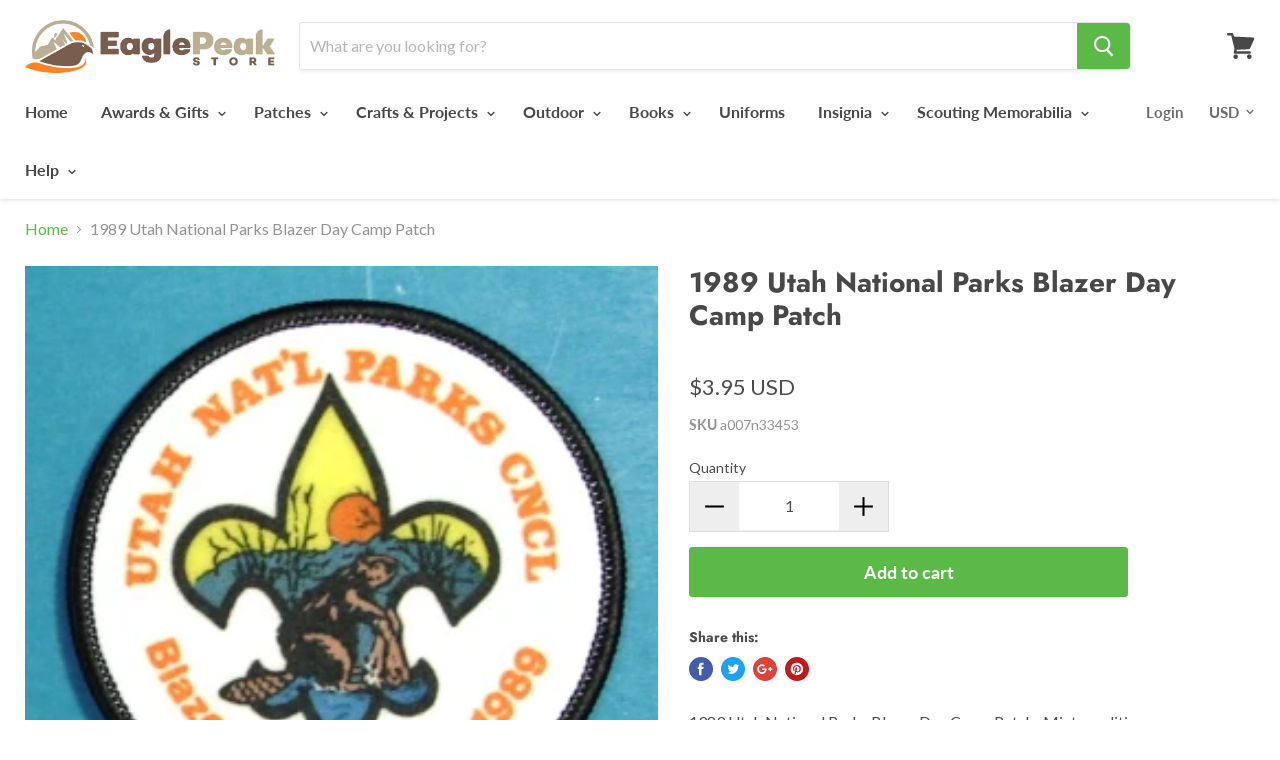

--- FILE ---
content_type: text/html; charset=utf-8
request_url: https://eaglepeakstore.com/products/1989-utah-national-parks-blazer-day-camp-patch-a007n33453
body_size: 47019
content:
<!doctype html>
<!--[if IE]><html class="no-js no-touch ie9" lang="en"><![endif]-->
<!--[if !IE]><!--><html class="no-js no-touch" lang="en"><!--<![endif]-->
  <head>
 
<meta name="google-site-verification" content="JMGhLnQ6iIR0D2iI0DwHttwF5Q2Rm4Jtk5Ec71EHLu0" />
<script>
window.KiwiSizing = window.KiwiSizing === undefined ? {} : window.KiwiSizing;
KiwiSizing.shop = "the-scout-market.myshopify.com";


KiwiSizing.data = {
  collections: "402682577155,393991192835,72835203181,435657605379,438758736131,79585771629",
  tags: "bis-hidden,Utah National Parks Council Activity Items_Blazer Day Memorabilia",
  product: "1401633013869",
  vendor: "CX-MSE",
  type: "SM-Council Activity Items",
  title: "1989 Utah National Parks Blazer Day Camp Patch",
  images: ["\/\/eaglepeakstore.com\/cdn\/shop\/products\/a007n33453.jpg?v=1535135714"],
  options: [{"name":"Title","position":1,"values":["Default Title"]}],
  variants: [{"id":13004107382893,"title":"Default Title","option1":"Default Title","option2":null,"option3":null,"sku":"a007n33453","requires_shipping":true,"taxable":true,"featured_image":null,"available":true,"name":"1989 Utah National Parks Blazer Day Camp Patch","public_title":null,"options":["Default Title"],"price":395,"weight":9,"compare_at_price":null,"inventory_management":"shopify","barcode":"","requires_selling_plan":false,"selling_plan_allocations":[]}],
};

</script>
    <script>
  window.Shoppad = window.Shoppad || {},
  window.Shoppad.apps = window.Shoppad.apps || {},
  window.Shoppad.apps.infiniteoptions = {
    ready: function() {

      function callback() {
        $('#infiniteoptions-container .datepicker').datepicker({
          inline: true,
          minDate: 0,
          maxDate: "365",
          altField: '#infiniteoptions-container .datepicker input[type=text]',
          onSelect: function() {
            $('#infiniteoptions-container .ui-datepicker-inline').hide();
          }
        });

        $('#infiniteoptions-container .datepicker input[type=text]').change(function(){
          $('#infiniteoptions-container .datepicker').datepicker('setDate', $(this).val());
        });

        $('#infiniteoptions-container .datepicker').datepicker( "setDate", '' );

        $('#infiniteoptions-container .datepicker input[type=text]').attr('readonly','true');

        $('#infiniteoptions-container .ui-datepicker-inline').hide();

        $('#infiniteoptions-container .datepicker input[type=text]').on('click touchstart', function () {
              $('#infiniteoptions-container .ui-datepicker-inline').show();
        });
      }

      $(document).on('mouseup touchstart', function(e) {
        // If the target of the click isn't the container nor a descendant of the container.
        if (!$('#infiniteoptions-container .ui-datepicker-inline').is(e.target) && $('#infiniteoptions-container .ui-datepicker-inline').has(e.target).length === 0) {
          $('#infiniteoptions-container .ui-datepicker-inline').hide();
        }
      });

      if (window.jQuery.fn.datepicker) {
        callback();
      } else {
        var script = document.createElement('script');
        script.src = '//code.jquery.com/ui/1.10.2/jquery-ui.js';
        script.onload = callback;
        document.getElementsByTagName('head')[0].appendChild(script);
      }
    }
  };
</script>

<script src='//d1liekpayvooaz.cloudfront.net/apps/customizery/customizery.js?shop=the-scout-market.myshopify.com'></script>    
    <script src="https://code.jquery.com/jquery-3.2.1.min.js"></script>
    
   

    <meta charset="utf-8">
    <meta http-equiv="x-ua-compatible" content="IE=edge">

    <title>1989 Utah National Parks Blazer Day Camp Patch — Eagle Peak Store</title>

    
      <meta name="description" content="1989 Utah National Parks Blazer Day Camp Patch.  Mint condition.">
    

    
  <link rel="shortcut icon" href="//eaglepeakstore.com/cdn/shop/files/favicon1_32x32.png?v=1613169327" type="image/png">


    <link rel="canonical" href="https://eaglepeakstore.com/products/1989-utah-national-parks-blazer-day-camp-patch-a007n33453">
    <meta name="viewport" content="width=device-width">

    
    















<meta property="og:site_name" content="Eagle Peak Store">
<meta property="og:url" content="https://eaglepeakstore.com/products/1989-utah-national-parks-blazer-day-camp-patch-a007n33453">
<meta property="og:title" content="1989 Utah National Parks Blazer Day Camp Patch">
<meta property="og:type" content="website">
<meta property="og:description" content="1989 Utah National Parks Blazer Day Camp Patch.  Mint condition.">




    
    
    

    
    
    <meta
      property="og:image"
      content="https://eaglepeakstore.com/cdn/shop/products/a007n33453_1200x1233.jpg?v=1535135714"
    />
    <meta
      property="og:image:secure_url"
      content="https://eaglepeakstore.com/cdn/shop/products/a007n33453_1200x1233.jpg?v=1535135714"
    />
    <meta property="og:image:width" content="1200" />
    <meta property="og:image:height" content="1233" />
    <meta property="og:image:alt" content="1989 Utah National Parks Blazer Day Camp Patch" />
  
















<meta name="twitter:title" content="1989 Utah National Parks Blazer Day Camp Patch">
<meta name="twitter:description" content="1989 Utah National Parks Blazer Day Camp Patch.  Mint condition.">


    
    
    
      
      
      <meta name="twitter:card" content="summary">
    
    
    <meta
      property="twitter:image"
      content="https://eaglepeakstore.com/cdn/shop/products/a007n33453_1200x1200_crop_center.jpg?v=1535135714"
    />
    <meta property="twitter:image:width" content="1200" />
    <meta property="twitter:image:height" content="1200" />
    <meta property="twitter:image:alt" content="1989 Utah National Parks Blazer Day Camp Patch" />
  



    <script>window.performance && window.performance.mark && window.performance.mark('shopify.content_for_header.start');</script><meta name="google-site-verification" content="JMGhLnQ6iIR0D2iI0DwHttwF5Q2Rm4Jtk5Ec71EHLu0">
<meta name="google-site-verification" content="JMGhLnQ6iIR0D2iI0DwHttwF5Q2Rm4Jtk5Ec71EHLu0">
<meta id="shopify-digital-wallet" name="shopify-digital-wallet" content="/1594458221/digital_wallets/dialog">
<meta name="shopify-checkout-api-token" content="b153747286b88dc5cb6aa27a04616d8d">
<meta id="in-context-paypal-metadata" data-shop-id="1594458221" data-venmo-supported="true" data-environment="production" data-locale="en_US" data-paypal-v4="true" data-currency="USD">
<link rel="alternate" type="application/json+oembed" href="https://eaglepeakstore.com/products/1989-utah-national-parks-blazer-day-camp-patch-a007n33453.oembed">
<script async="async" src="/checkouts/internal/preloads.js?locale=en-US"></script>
<link rel="preconnect" href="https://shop.app" crossorigin="anonymous">
<script async="async" src="https://shop.app/checkouts/internal/preloads.js?locale=en-US&shop_id=1594458221" crossorigin="anonymous"></script>
<script id="apple-pay-shop-capabilities" type="application/json">{"shopId":1594458221,"countryCode":"US","currencyCode":"USD","merchantCapabilities":["supports3DS"],"merchantId":"gid:\/\/shopify\/Shop\/1594458221","merchantName":"Eagle Peak Store","requiredBillingContactFields":["postalAddress","email","phone"],"requiredShippingContactFields":["postalAddress","email","phone"],"shippingType":"shipping","supportedNetworks":["visa","masterCard","amex","discover","elo","jcb"],"total":{"type":"pending","label":"Eagle Peak Store","amount":"1.00"},"shopifyPaymentsEnabled":true,"supportsSubscriptions":true}</script>
<script id="shopify-features" type="application/json">{"accessToken":"b153747286b88dc5cb6aa27a04616d8d","betas":["rich-media-storefront-analytics"],"domain":"eaglepeakstore.com","predictiveSearch":true,"shopId":1594458221,"locale":"en"}</script>
<script>var Shopify = Shopify || {};
Shopify.shop = "the-scout-market.myshopify.com";
Shopify.locale = "en";
Shopify.currency = {"active":"USD","rate":"1.0"};
Shopify.country = "US";
Shopify.theme = {"name":"Empire","id":32774193261,"schema_name":"Empire","schema_version":"4.2.2","theme_store_id":838,"role":"main"};
Shopify.theme.handle = "null";
Shopify.theme.style = {"id":null,"handle":null};
Shopify.cdnHost = "eaglepeakstore.com/cdn";
Shopify.routes = Shopify.routes || {};
Shopify.routes.root = "/";</script>
<script type="module">!function(o){(o.Shopify=o.Shopify||{}).modules=!0}(window);</script>
<script>!function(o){function n(){var o=[];function n(){o.push(Array.prototype.slice.apply(arguments))}return n.q=o,n}var t=o.Shopify=o.Shopify||{};t.loadFeatures=n(),t.autoloadFeatures=n()}(window);</script>
<script>
  window.ShopifyPay = window.ShopifyPay || {};
  window.ShopifyPay.apiHost = "shop.app\/pay";
  window.ShopifyPay.redirectState = null;
</script>
<script id="shop-js-analytics" type="application/json">{"pageType":"product"}</script>
<script defer="defer" async type="module" src="//eaglepeakstore.com/cdn/shopifycloud/shop-js/modules/v2/client.init-shop-cart-sync_DtuiiIyl.en.esm.js"></script>
<script defer="defer" async type="module" src="//eaglepeakstore.com/cdn/shopifycloud/shop-js/modules/v2/chunk.common_CUHEfi5Q.esm.js"></script>
<script type="module">
  await import("//eaglepeakstore.com/cdn/shopifycloud/shop-js/modules/v2/client.init-shop-cart-sync_DtuiiIyl.en.esm.js");
await import("//eaglepeakstore.com/cdn/shopifycloud/shop-js/modules/v2/chunk.common_CUHEfi5Q.esm.js");

  window.Shopify.SignInWithShop?.initShopCartSync?.({"fedCMEnabled":true,"windoidEnabled":true});

</script>
<script>
  window.Shopify = window.Shopify || {};
  if (!window.Shopify.featureAssets) window.Shopify.featureAssets = {};
  window.Shopify.featureAssets['shop-js'] = {"shop-cart-sync":["modules/v2/client.shop-cart-sync_DFoTY42P.en.esm.js","modules/v2/chunk.common_CUHEfi5Q.esm.js"],"init-fed-cm":["modules/v2/client.init-fed-cm_D2UNy1i2.en.esm.js","modules/v2/chunk.common_CUHEfi5Q.esm.js"],"init-shop-email-lookup-coordinator":["modules/v2/client.init-shop-email-lookup-coordinator_BQEe2rDt.en.esm.js","modules/v2/chunk.common_CUHEfi5Q.esm.js"],"shop-cash-offers":["modules/v2/client.shop-cash-offers_3CTtReFF.en.esm.js","modules/v2/chunk.common_CUHEfi5Q.esm.js","modules/v2/chunk.modal_BewljZkx.esm.js"],"shop-button":["modules/v2/client.shop-button_C6oxCjDL.en.esm.js","modules/v2/chunk.common_CUHEfi5Q.esm.js"],"init-windoid":["modules/v2/client.init-windoid_5pix8xhK.en.esm.js","modules/v2/chunk.common_CUHEfi5Q.esm.js"],"avatar":["modules/v2/client.avatar_BTnouDA3.en.esm.js"],"init-shop-cart-sync":["modules/v2/client.init-shop-cart-sync_DtuiiIyl.en.esm.js","modules/v2/chunk.common_CUHEfi5Q.esm.js"],"shop-toast-manager":["modules/v2/client.shop-toast-manager_BYv_8cH1.en.esm.js","modules/v2/chunk.common_CUHEfi5Q.esm.js"],"pay-button":["modules/v2/client.pay-button_FnF9EIkY.en.esm.js","modules/v2/chunk.common_CUHEfi5Q.esm.js"],"shop-login-button":["modules/v2/client.shop-login-button_CH1KUpOf.en.esm.js","modules/v2/chunk.common_CUHEfi5Q.esm.js","modules/v2/chunk.modal_BewljZkx.esm.js"],"init-customer-accounts-sign-up":["modules/v2/client.init-customer-accounts-sign-up_aj7QGgYS.en.esm.js","modules/v2/client.shop-login-button_CH1KUpOf.en.esm.js","modules/v2/chunk.common_CUHEfi5Q.esm.js","modules/v2/chunk.modal_BewljZkx.esm.js"],"init-shop-for-new-customer-accounts":["modules/v2/client.init-shop-for-new-customer-accounts_NbnYRf_7.en.esm.js","modules/v2/client.shop-login-button_CH1KUpOf.en.esm.js","modules/v2/chunk.common_CUHEfi5Q.esm.js","modules/v2/chunk.modal_BewljZkx.esm.js"],"init-customer-accounts":["modules/v2/client.init-customer-accounts_ppedhqCH.en.esm.js","modules/v2/client.shop-login-button_CH1KUpOf.en.esm.js","modules/v2/chunk.common_CUHEfi5Q.esm.js","modules/v2/chunk.modal_BewljZkx.esm.js"],"shop-follow-button":["modules/v2/client.shop-follow-button_CMIBBa6u.en.esm.js","modules/v2/chunk.common_CUHEfi5Q.esm.js","modules/v2/chunk.modal_BewljZkx.esm.js"],"lead-capture":["modules/v2/client.lead-capture_But0hIyf.en.esm.js","modules/v2/chunk.common_CUHEfi5Q.esm.js","modules/v2/chunk.modal_BewljZkx.esm.js"],"checkout-modal":["modules/v2/client.checkout-modal_BBxc70dQ.en.esm.js","modules/v2/chunk.common_CUHEfi5Q.esm.js","modules/v2/chunk.modal_BewljZkx.esm.js"],"shop-login":["modules/v2/client.shop-login_hM3Q17Kl.en.esm.js","modules/v2/chunk.common_CUHEfi5Q.esm.js","modules/v2/chunk.modal_BewljZkx.esm.js"],"payment-terms":["modules/v2/client.payment-terms_CAtGlQYS.en.esm.js","modules/v2/chunk.common_CUHEfi5Q.esm.js","modules/v2/chunk.modal_BewljZkx.esm.js"]};
</script>
<script>(function() {
  var isLoaded = false;
  function asyncLoad() {
    if (isLoaded) return;
    isLoaded = true;
    var urls = ["https:\/\/files-shpf.mageworx.com\/productoptions\/source.js?mw_productoptions_t=1759800391\u0026shop=the-scout-market.myshopify.com","\/\/www.powr.io\/powr.js?powr-token=the-scout-market.myshopify.com\u0026external-type=shopify\u0026shop=the-scout-market.myshopify.com","https:\/\/app.kiwisizing.com\/web\/js\/dist\/kiwiSizing\/plugin\/SizingPlugin.prod.js?v=330\u0026shop=the-scout-market.myshopify.com","https:\/\/www.orderlogicapp.com\/embedded_js\/production_base.js?1589922393\u0026shop=the-scout-market.myshopify.com","https:\/\/go.smartrmail.com\/scripts\/pop_up_v3_script_tag_live.js?shop=the-scout-market.myshopify.com","https:\/\/orderstatus.w3apps.co\/js\/orderlookup.js?shop=the-scout-market.myshopify.com"];
    for (var i = 0; i < urls.length; i++) {
      var s = document.createElement('script');
      s.type = 'text/javascript';
      s.async = true;
      s.src = urls[i];
      var x = document.getElementsByTagName('script')[0];
      x.parentNode.insertBefore(s, x);
    }
  };
  if(window.attachEvent) {
    window.attachEvent('onload', asyncLoad);
  } else {
    window.addEventListener('load', asyncLoad, false);
  }
})();</script>
<script id="__st">var __st={"a":1594458221,"offset":-25200,"reqid":"e209a7f3-4c0b-4086-85ea-fbb0a8937467-1766183929","pageurl":"eaglepeakstore.com\/products\/1989-utah-national-parks-blazer-day-camp-patch-a007n33453","u":"7f12093d415c","p":"product","rtyp":"product","rid":1401633013869};</script>
<script>window.ShopifyPaypalV4VisibilityTracking = true;</script>
<script id="captcha-bootstrap">!function(){'use strict';const t='contact',e='account',n='new_comment',o=[[t,t],['blogs',n],['comments',n],[t,'customer']],c=[[e,'customer_login'],[e,'guest_login'],[e,'recover_customer_password'],[e,'create_customer']],r=t=>t.map((([t,e])=>`form[action*='/${t}']:not([data-nocaptcha='true']) input[name='form_type'][value='${e}']`)).join(','),a=t=>()=>t?[...document.querySelectorAll(t)].map((t=>t.form)):[];function s(){const t=[...o],e=r(t);return a(e)}const i='password',u='form_key',d=['recaptcha-v3-token','g-recaptcha-response','h-captcha-response',i],f=()=>{try{return window.sessionStorage}catch{return}},m='__shopify_v',_=t=>t.elements[u];function p(t,e,n=!1){try{const o=window.sessionStorage,c=JSON.parse(o.getItem(e)),{data:r}=function(t){const{data:e,action:n}=t;return t[m]||n?{data:e,action:n}:{data:t,action:n}}(c);for(const[e,n]of Object.entries(r))t.elements[e]&&(t.elements[e].value=n);n&&o.removeItem(e)}catch(o){console.error('form repopulation failed',{error:o})}}const l='form_type',E='cptcha';function T(t){t.dataset[E]=!0}const w=window,h=w.document,L='Shopify',v='ce_forms',y='captcha';let A=!1;((t,e)=>{const n=(g='f06e6c50-85a8-45c8-87d0-21a2b65856fe',I='https://cdn.shopify.com/shopifycloud/storefront-forms-hcaptcha/ce_storefront_forms_captcha_hcaptcha.v1.5.2.iife.js',D={infoText:'Protected by hCaptcha',privacyText:'Privacy',termsText:'Terms'},(t,e,n)=>{const o=w[L][v],c=o.bindForm;if(c)return c(t,g,e,D).then(n);var r;o.q.push([[t,g,e,D],n]),r=I,A||(h.body.append(Object.assign(h.createElement('script'),{id:'captcha-provider',async:!0,src:r})),A=!0)});var g,I,D;w[L]=w[L]||{},w[L][v]=w[L][v]||{},w[L][v].q=[],w[L][y]=w[L][y]||{},w[L][y].protect=function(t,e){n(t,void 0,e),T(t)},Object.freeze(w[L][y]),function(t,e,n,w,h,L){const[v,y,A,g]=function(t,e,n){const i=e?o:[],u=t?c:[],d=[...i,...u],f=r(d),m=r(i),_=r(d.filter((([t,e])=>n.includes(e))));return[a(f),a(m),a(_),s()]}(w,h,L),I=t=>{const e=t.target;return e instanceof HTMLFormElement?e:e&&e.form},D=t=>v().includes(t);t.addEventListener('submit',(t=>{const e=I(t);if(!e)return;const n=D(e)&&!e.dataset.hcaptchaBound&&!e.dataset.recaptchaBound,o=_(e),c=g().includes(e)&&(!o||!o.value);(n||c)&&t.preventDefault(),c&&!n&&(function(t){try{if(!f())return;!function(t){const e=f();if(!e)return;const n=_(t);if(!n)return;const o=n.value;o&&e.removeItem(o)}(t);const e=Array.from(Array(32),(()=>Math.random().toString(36)[2])).join('');!function(t,e){_(t)||t.append(Object.assign(document.createElement('input'),{type:'hidden',name:u})),t.elements[u].value=e}(t,e),function(t,e){const n=f();if(!n)return;const o=[...t.querySelectorAll(`input[type='${i}']`)].map((({name:t})=>t)),c=[...d,...o],r={};for(const[a,s]of new FormData(t).entries())c.includes(a)||(r[a]=s);n.setItem(e,JSON.stringify({[m]:1,action:t.action,data:r}))}(t,e)}catch(e){console.error('failed to persist form',e)}}(e),e.submit())}));const S=(t,e)=>{t&&!t.dataset[E]&&(n(t,e.some((e=>e===t))),T(t))};for(const o of['focusin','change'])t.addEventListener(o,(t=>{const e=I(t);D(e)&&S(e,y())}));const B=e.get('form_key'),M=e.get(l),P=B&&M;t.addEventListener('DOMContentLoaded',(()=>{const t=y();if(P)for(const e of t)e.elements[l].value===M&&p(e,B);[...new Set([...A(),...v().filter((t=>'true'===t.dataset.shopifyCaptcha))])].forEach((e=>S(e,t)))}))}(h,new URLSearchParams(w.location.search),n,t,e,['guest_login'])})(!0,!0)}();</script>
<script integrity="sha256-4kQ18oKyAcykRKYeNunJcIwy7WH5gtpwJnB7kiuLZ1E=" data-source-attribution="shopify.loadfeatures" defer="defer" src="//eaglepeakstore.com/cdn/shopifycloud/storefront/assets/storefront/load_feature-a0a9edcb.js" crossorigin="anonymous"></script>
<script crossorigin="anonymous" defer="defer" src="//eaglepeakstore.com/cdn/shopifycloud/storefront/assets/shopify_pay/storefront-65b4c6d7.js?v=20250812"></script>
<script data-source-attribution="shopify.dynamic_checkout.dynamic.init">var Shopify=Shopify||{};Shopify.PaymentButton=Shopify.PaymentButton||{isStorefrontPortableWallets:!0,init:function(){window.Shopify.PaymentButton.init=function(){};var t=document.createElement("script");t.src="https://eaglepeakstore.com/cdn/shopifycloud/portable-wallets/latest/portable-wallets.en.js",t.type="module",document.head.appendChild(t)}};
</script>
<script data-source-attribution="shopify.dynamic_checkout.buyer_consent">
  function portableWalletsHideBuyerConsent(e){var t=document.getElementById("shopify-buyer-consent"),n=document.getElementById("shopify-subscription-policy-button");t&&n&&(t.classList.add("hidden"),t.setAttribute("aria-hidden","true"),n.removeEventListener("click",e))}function portableWalletsShowBuyerConsent(e){var t=document.getElementById("shopify-buyer-consent"),n=document.getElementById("shopify-subscription-policy-button");t&&n&&(t.classList.remove("hidden"),t.removeAttribute("aria-hidden"),n.addEventListener("click",e))}window.Shopify?.PaymentButton&&(window.Shopify.PaymentButton.hideBuyerConsent=portableWalletsHideBuyerConsent,window.Shopify.PaymentButton.showBuyerConsent=portableWalletsShowBuyerConsent);
</script>
<script data-source-attribution="shopify.dynamic_checkout.cart.bootstrap">document.addEventListener("DOMContentLoaded",(function(){function t(){return document.querySelector("shopify-accelerated-checkout-cart, shopify-accelerated-checkout")}if(t())Shopify.PaymentButton.init();else{new MutationObserver((function(e,n){t()&&(Shopify.PaymentButton.init(),n.disconnect())})).observe(document.body,{childList:!0,subtree:!0})}}));
</script>
<link id="shopify-accelerated-checkout-styles" rel="stylesheet" media="screen" href="https://eaglepeakstore.com/cdn/shopifycloud/portable-wallets/latest/accelerated-checkout-backwards-compat.css" crossorigin="anonymous">
<style id="shopify-accelerated-checkout-cart">
        #shopify-buyer-consent {
  margin-top: 1em;
  display: inline-block;
  width: 100%;
}

#shopify-buyer-consent.hidden {
  display: none;
}

#shopify-subscription-policy-button {
  background: none;
  border: none;
  padding: 0;
  text-decoration: underline;
  font-size: inherit;
  cursor: pointer;
}

#shopify-subscription-policy-button::before {
  box-shadow: none;
}

      </style>

<script>window.performance && window.performance.mark && window.performance.mark('shopify.content_for_header.end');</script>

  <!-- OrderLogic checkout restrictions ========================================= -->
  <script>
DEBUG_KEY = "__olDebug";

if (typeof olCreateCookie == 'undefined') {
    var olCreateCookie = function (name, value, days) {
        if (days) {
            var date = new Date();
            date.setTime(date.getTime() + (days * 24 * 60 * 60 * 1000));
            var expires = "; expires=" + date.toGMTString();
        }
        else var expires = "";
        document.cookie = name + "=" + JSON.stringify(value) + expires + "; path=/; SameSite=None; Secure";
    };
}

if (typeof olReadCookie == 'undefined') {
    var olReadCookie = function (name) {
        var nameEQ = name + "=";
        var ca = document.cookie.split(';');
        // the cookie is being created, there is a problem with the following logic matching the name
        for (var i = 0; i < ca.length; i++) {
            var c = ca[i];
            while (c.charAt(0) == ' ') c = c.substring(1, c.length);
            if (c.indexOf(nameEQ) == 0) return JSON.parse(c.substring(nameEQ.length, c.length));
        }
        return;
    };
}

if (typeof getOlCacheBuster == 'undefined') {
    var getOlCacheBuster = function() {
        if ( typeof getOlCacheBuster.olCacheBuster == 'undefined') {
            scriptsArray = Array.prototype.slice.call(document.getElementsByTagName("script"));
            scriptsArray = scriptsArray.concat(Array.prototype.slice.call(document.getElementsByTagName("noscript")));
            for (var i=0; i<scriptsArray.length; i++) {
                cacheBusterArray = scriptsArray[i].innerHTML.match(/orderlogicapp.com\\\/embedded_js\\\/production_base.js\?(\d+)/);
                if (cacheBusterArray == null) {
                    cacheBusterString = scriptsArray[i].getAttribute('src');
                    if (cacheBusterString != null) {
                        cacheBusterArray = cacheBusterString.match(/orderlogicapp.com\/embedded_js\/production_base.js\?(\d+)/);
                    }
                }
                if (cacheBusterArray != null) {
                    getOlCacheBuster.olCacheBuster = cacheBusterArray[1];
                    break;
                }
            }
        }
        return getOlCacheBuster.olCacheBuster;
    }
}

if (typeof ol_hostname == 'undefined') {
    var ol_hostname = 'www.orderlogicapp.com';
    var ol_debug = olReadCookie(DEBUG_KEY);
    if (window.location.search.replace("?", "").substring(0, 7) == 'olDebug') {
        ol_debug = window.location.search.replace("?olDebug=", "");
        if (ol_debug == 'false') ol_debug = false;
        olCreateCookie(DEBUG_KEY, ol_debug, null);
    }
}

var ol_cachebuster = getOlCacheBuster();
if (( typeof ol_cachebuster != 'undefined') || (ol_debug)) {
    if (typeof ol_script == 'undefined') {
        var ol_script = document.createElement('script');
        ol_script.type = 'text/javascript';
        ol_script.async = true;
        ol_script.src = "https://" + (ol_debug ? 'dev.orderlogicapp.com' : ol_hostname) + "/embedded_js/store.js?" + ol_cachebuster;
        document.head.appendChild(ol_script);
    }
}



olProductData = { 
}


olProductDataDcb = {
  productId: 1401633013869,
  handle: "1989-utah-national-parks-blazer-day-camp-patch-a007n33453",
  tags: [
    
        "bis-hidden",
    
        "Utah National Parks Council Activity Items_Blazer Day Memorabilia",
    
  ]
}

</script>


    <script>
      document.documentElement.className=document.documentElement.className.replace(/\bno-js\b/,'js');
      if(window.Shopify&&window.Shopify.designMode)document.documentElement.className+=' in-theme-editor';
      if(('ontouchstart' in window)||window.DocumentTouch&&document instanceof DocumentTouch)document.documentElement.className=document.documentElement.className.replace(/\bno-touch\b/,'has-touch');
    </script>

    <link href="//eaglepeakstore.com/cdn/shop/t/2/assets/theme.scss.css?v=182773821272839865651764488825" rel="stylesheet" type="text/css" media="all" />

  
      <link href="//eaglepeakstore.com/cdn/shop/t/2/assets/paymentfont.scss.css?715" rel="stylesheet" type="text/css" media="all" />
	
<!--Gem_Page_Header_Script-->
<!-- "snippets/gem-app-header-scripts.liquid" was not rendered, the associated app was uninstalled -->
<!--End_Gem_Page_Header_Script-->

















<meta name="p:domain_verify" content="b1f1eb7024b7de697efbe873ba2988bf"/>


                  <script src="//eaglepeakstore.com/cdn/shop/t/2/assets/bss-file-configdata.js?v=12594982300965154891698121446" type="text/javascript"></script> <script src="//eaglepeakstore.com/cdn/shop/t/2/assets/bss-file-configdata-banner.js?v=151034973688681356691686847413" type="text/javascript"></script> <script src="//eaglepeakstore.com/cdn/shop/t/2/assets/bss-file-configdata-popup.js?v=173992696638277510541686847413" type="text/javascript"></script><script>
                if (typeof BSS_PL == 'undefined') {
                    var BSS_PL = {};
                }
                var bssPlApiServer = "https://product-labels-pro.bsscommerce.com";
                BSS_PL.customerTags = 'null';
                BSS_PL.customerId = 'null';
                BSS_PL.configData = configDatas;
                BSS_PL.configDataBanner = configDataBanners ? configDataBanners : [];
                BSS_PL.configDataPopup = configDataPopups ? configDataPopups : [];
                BSS_PL.storeId = 2722;
                BSS_PL.currentPlan = "five_usd";
                BSS_PL.storeIdCustomOld = "10678";
                BSS_PL.storeIdOldWIthPriority = "12200";
                BSS_PL.apiServerProduction = "https://product-labels-pro.bsscommerce.com";
                
                BSS_PL.integration = {"laiReview":{"status":0,"config":[]}}
                BSS_PL.settingsData = {}
                </script>
            <style>
.homepage-slideshow .slick-slide .bss_pl_img {
    visibility: hidden !important;
}
</style>
                    
<!-- BeginConsistentCartAddon -->  <script>    Shopify.customer_logged_in = false ;  Shopify.customer_email = "" ;  Shopify.log_uuids = true;    </script>  <!-- EndConsistentCartAddon -->
<script>window.is_hulkpo_installed=false</script>    <style>
        .iti {
            position: relative;
            display: inline-block;
        }
        .iti * {
            box-sizing: border-box;
            -moz-box-sizing: border-box;
        }
        .iti__hide {
            display: none;
        }
        .iti__v-hide {
            visibility: hidden;
        }
        .iti input,
        .iti input[type="tel"],
        .iti input[type="text"] {
            position: relative;
            z-index: 0;
            margin-top: 0 !important;
            margin-bottom: 0 !important;
            padding-right: 36px;
            margin-right: 0;
        }
        .iti__flag-container {
            position: absolute;
            top: 0;
            bottom: 0;
            right: 0;
            padding: 1px;
        }
        .iti__selected-flag {
            z-index: 1;
            position: relative;
            display: flex;
            align-items: center;
            height: 100%;
            padding: 0 6px 0 8px;
        }
        .iti__arrow {
            margin-left: 6px;
            width: 0;
            height: 0;
            border-left: 3px solid transparent;
            border-right: 3px solid transparent;
            border-top: 4px solid #555;
        }
        .iti__arrow--up {
            border-top: none;
            border-bottom: 4px solid #555;
        }
        .iti__country-list {
            position: absolute;
            z-index: 2;
            list-style: none;
            text-align: left;
            padding: 0;
            margin: 0 0 0 -1px;
            box-shadow: 1px 1px 4px rgba(0, 0, 0, 0.2);
            background-color: #fff;
            border: 1px solid #ccc;
            white-space: nowrap;
            max-height: 200px;
            overflow-y: scroll;
            -webkit-overflow-scrolling: touch;
        }
        .iti__country-list--dropup {
            bottom: 100%;
            margin-bottom: -1px;
        }
        @media (max-width: 500px) {
            .iti__country-list {
                white-space: normal;
            }
        }
        .iti__flag-box {
            display: inline-block;
            width: 20px;
        }
        .iti__divider {
            padding-bottom: 5px;
            margin-bottom: 5px;
            border-bottom: 1px solid #ccc;
        }
        .iti__country {
            padding: 5px 10px;
            outline: 0;
        }
        .iti__dial-code {
            color: #999;
        }
        .iti__country.iti__highlight {
            background-color: rgba(0, 0, 0, 0.05);
        }
        .iti__country-name,
        .iti__dial-code,
        .iti__flag-box {
            vertical-align: middle;
        }
        .iti__country-name,
        .iti__flag-box {
            margin-right: 6px;
        }
        .iti--allow-dropdown input,
        .iti--allow-dropdown input[type="tel"],
        .iti--allow-dropdown input[type="text"],
        .iti--separate-dial-code input,
        .iti--separate-dial-code input[type="tel"],
        .iti--separate-dial-code input[type="text"] {
            padding-right: 6px;
            padding-left: 52px;
            margin-left: 0;
        }
        .iti--allow-dropdown .iti__flag-container,
        .iti--separate-dial-code .iti__flag-container {
            right: auto;
            left: 0;
        }
        .iti--allow-dropdown .iti__flag-container:hover {
            cursor: pointer;
        }
        .iti--allow-dropdown .iti__flag-container:hover .iti__selected-flag {
            background-color: rgba(0, 0, 0, 0.05);
        }
        .iti--allow-dropdown input[disabled] + .iti__flag-container:hover,
        .iti--allow-dropdown input[readonly] + .iti__flag-container:hover {
            cursor: default;
        }
        .iti--allow-dropdown input[disabled] + .iti__flag-container:hover .iti__selected-flag,
        .iti--allow-dropdown input[readonly] + .iti__flag-container:hover .iti__selected-flag {
            background-color: transparent;
        }
        .iti--separate-dial-code .iti__selected-flag {
            background-color: rgba(0, 0, 0, 0.05);
        }
        .iti--separate-dial-code .iti__selected-dial-code {
            margin-left: 6px;
        }
        .iti--container {
            position: absolute;
            top: -1000px;
            left: -1000px;
            z-index: 1060;
            padding: 1px;
        }
        .iti--container:hover {
            cursor: pointer;
        }
        .iti-mobile .iti--container {
            top: 30px;
            bottom: 30px;
            left: 30px;
            right: 30px;
            position: fixed;
        }
        .iti-mobile .iti__country-list {
            max-height: 100%;
            width: 100%;
        }
        .iti-mobile .iti__country {
            padding: 10px 10px;
            line-height: 1.5em;
        }
        .iti__flag {
            width: 20px;
        }
        .iti__flag.iti__be {
            width: 18px;
        }
        .iti__flag.iti__ch {
            width: 15px;
        }
        .iti__flag.iti__mc {
            width: 19px;
        }
        .iti__flag.iti__ne {
            width: 18px;
        }
        .iti__flag.iti__np {
            width: 13px;
        }
        .iti__flag.iti__va {
            width: 15px;
        }
        @media (-webkit-min-device-pixel-ratio: 2), (min-resolution: 192dpi) {
            .iti__flag {
                background-size: 5652px 15px;
            }
        }
        .iti__flag.iti__ac {
            height: 10px;
            background-position: 0 0;
        }
        .iti__flag.iti__ad {
            height: 14px;
            background-position: -22px 0;
        }
        .iti__flag.iti__ae {
            height: 10px;
            background-position: -44px 0;
        }
        .iti__flag.iti__af {
            height: 14px;
            background-position: -66px 0;
        }
        .iti__flag.iti__ag {
            height: 14px;
            background-position: -88px 0;
        }
        .iti__flag.iti__ai {
            height: 10px;
            background-position: -110px 0;
        }
        .iti__flag.iti__al {
            height: 15px;
            background-position: -132px 0;
        }
        .iti__flag.iti__am {
            height: 10px;
            background-position: -154px 0;
        }
        .iti__flag.iti__ao {
            height: 14px;
            background-position: -176px 0;
        }
        .iti__flag.iti__aq {
            height: 14px;
            background-position: -198px 0;
        }
        .iti__flag.iti__ar {
            height: 13px;
            background-position: -220px 0;
        }
        .iti__flag.iti__as {
            height: 10px;
            background-position: -242px 0;
        }
        .iti__flag.iti__at {
            height: 14px;
            background-position: -264px 0;
        }
        .iti__flag.iti__au {
            height: 10px;
            background-position: -286px 0;
        }
        .iti__flag.iti__aw {
            height: 14px;
            background-position: -308px 0;
        }
        .iti__flag.iti__ax {
            height: 13px;
            background-position: -330px 0;
        }
        .iti__flag.iti__az {
            height: 10px;
            background-position: -352px 0;
        }
        .iti__flag.iti__ba {
            height: 10px;
            background-position: -374px 0;
        }
        .iti__flag.iti__bb {
            height: 14px;
            background-position: -396px 0;
        }
        .iti__flag.iti__bd {
            height: 12px;
            background-position: -418px 0;
        }
        .iti__flag.iti__be {
            height: 15px;
            background-position: -440px 0;
        }
        .iti__flag.iti__bf {
            height: 14px;
            background-position: -460px 0;
        }
        .iti__flag.iti__bg {
            height: 12px;
            background-position: -482px 0;
        }
        .iti__flag.iti__bh {
            height: 12px;
            background-position: -504px 0;
        }
        .iti__flag.iti__bi {
            height: 12px;
            background-position: -526px 0;
        }
        .iti__flag.iti__bj {
            height: 14px;
            background-position: -548px 0;
        }
        .iti__flag.iti__bl {
            height: 14px;
            background-position: -570px 0;
        }
        .iti__flag.iti__bm {
            height: 10px;
            background-position: -592px 0;
        }
        .iti__flag.iti__bn {
            height: 10px;
            background-position: -614px 0;
        }
        .iti__flag.iti__bo {
            height: 14px;
            background-position: -636px 0;
        }
        .iti__flag.iti__bq {
            height: 14px;
            background-position: -658px 0;
        }
        .iti__flag.iti__br {
            height: 14px;
            background-position: -680px 0;
        }
        .iti__flag.iti__bs {
            height: 10px;
            background-position: -702px 0;
        }
        .iti__flag.iti__bt {
            height: 14px;
            background-position: -724px 0;
        }
        .iti__flag.iti__bv {
            height: 15px;
            background-position: -746px 0;
        }
        .iti__flag.iti__bw {
            height: 14px;
            background-position: -768px 0;
        }
        .iti__flag.iti__by {
            height: 10px;
            background-position: -790px 0;
        }
        .iti__flag.iti__bz {
            height: 14px;
            background-position: -812px 0;
        }
        .iti__flag.iti__ca {
            height: 10px;
            background-position: -834px 0;
        }
        .iti__flag.iti__cc {
            height: 10px;
            background-position: -856px 0;
        }
        .iti__flag.iti__cd {
            height: 15px;
            background-position: -878px 0;
        }
        .iti__flag.iti__cf {
            height: 14px;
            background-position: -900px 0;
        }
        .iti__flag.iti__cg {
            height: 14px;
            background-position: -922px 0;
        }
        .iti__flag.iti__ch {
            height: 15px;
            background-position: -944px 0;
        }
        .iti__flag.iti__ci {
            height: 14px;
            background-position: -961px 0;
        }
        .iti__flag.iti__ck {
            height: 10px;
            background-position: -983px 0;
        }
        .iti__flag.iti__cl {
            height: 14px;
            background-position: -1005px 0;
        }
        .iti__flag.iti__cm {
            height: 14px;
            background-position: -1027px 0;
        }
        .iti__flag.iti__cn {
            height: 14px;
            background-position: -1049px 0;
        }
        .iti__flag.iti__co {
            height: 14px;
            background-position: -1071px 0;
        }
        .iti__flag.iti__cp {
            height: 14px;
            background-position: -1093px 0;
        }
        .iti__flag.iti__cr {
            height: 12px;
            background-position: -1115px 0;
        }
        .iti__flag.iti__cu {
            height: 10px;
            background-position: -1137px 0;
        }
        .iti__flag.iti__cv {
            height: 12px;
            background-position: -1159px 0;
        }
        .iti__flag.iti__cw {
            height: 14px;
            background-position: -1181px 0;
        }
        .iti__flag.iti__cx {
            height: 10px;
            background-position: -1203px 0;
        }
        .iti__flag.iti__cy {
            height: 14px;
            background-position: -1225px 0;
        }
        .iti__flag.iti__cz {
            height: 14px;
            background-position: -1247px 0;
        }
        .iti__flag.iti__de {
            height: 12px;
            background-position: -1269px 0;
        }
        .iti__flag.iti__dg {
            height: 10px;
            background-position: -1291px 0;
        }
        .iti__flag.iti__dj {
            height: 14px;
            background-position: -1313px 0;
        }
        .iti__flag.iti__dk {
            height: 15px;
            background-position: -1335px 0;
        }
        .iti__flag.iti__dm {
            height: 10px;
            background-position: -1357px 0;
        }
        .iti__flag.iti__do {
            height: 14px;
            background-position: -1379px 0;
        }
        .iti__flag.iti__dz {
            height: 14px;
            background-position: -1401px 0;
        }
        .iti__flag.iti__ea {
            height: 14px;
            background-position: -1423px 0;
        }
        .iti__flag.iti__ec {
            height: 14px;
            background-position: -1445px 0;
        }
        .iti__flag.iti__ee {
            height: 13px;
            background-position: -1467px 0;
        }
        .iti__flag.iti__eg {
            height: 14px;
            background-position: -1489px 0;
        }
        .iti__flag.iti__eh {
            height: 10px;
            background-position: -1511px 0;
        }
        .iti__flag.iti__er {
            height: 10px;
            background-position: -1533px 0;
        }
        .iti__flag.iti__es {
            height: 14px;
            background-position: -1555px 0;
        }
        .iti__flag.iti__et {
            height: 10px;
            background-position: -1577px 0;
        }
        .iti__flag.iti__eu {
            height: 14px;
            background-position: -1599px 0;
        }
        .iti__flag.iti__fi {
            height: 12px;
            background-position: -1621px 0;
        }
        .iti__flag.iti__fj {
            height: 10px;
            background-position: -1643px 0;
        }
        .iti__flag.iti__fk {
            height: 10px;
            background-position: -1665px 0;
        }
        .iti__flag.iti__fm {
            height: 11px;
            background-position: -1687px 0;
        }
        .iti__flag.iti__fo {
            height: 15px;
            background-position: -1709px 0;
        }
        .iti__flag.iti__fr {
            height: 14px;
            background-position: -1731px 0;
        }
        .iti__flag.iti__ga {
            height: 15px;
            background-position: -1753px 0;
        }
        .iti__flag.iti__gb {
            height: 10px;
            background-position: -1775px 0;
        }
        .iti__flag.iti__gd {
            height: 12px;
            background-position: -1797px 0;
        }
        .iti__flag.iti__ge {
            height: 14px;
            background-position: -1819px 0;
        }
        .iti__flag.iti__gf {
            height: 14px;
            background-position: -1841px 0;
        }
        .iti__flag.iti__gg {
            height: 14px;
            background-position: -1863px 0;
        }
        .iti__flag.iti__gh {
            height: 14px;
            background-position: -1885px 0;
        }
        .iti__flag.iti__gi {
            height: 10px;
            background-position: -1907px 0;
        }
        .iti__flag.iti__gl {
            height: 14px;
            background-position: -1929px 0;
        }
        .iti__flag.iti__gm {
            height: 14px;
            background-position: -1951px 0;
        }
        .iti__flag.iti__gn {
            height: 14px;
            background-position: -1973px 0;
        }
        .iti__flag.iti__gp {
            height: 14px;
            background-position: -1995px 0;
        }
        .iti__flag.iti__gq {
            height: 14px;
            background-position: -2017px 0;
        }
        .iti__flag.iti__gr {
            height: 14px;
            background-position: -2039px 0;
        }
        .iti__flag.iti__gs {
            height: 10px;
            background-position: -2061px 0;
        }
        .iti__flag.iti__gt {
            height: 13px;
            background-position: -2083px 0;
        }
        .iti__flag.iti__gu {
            height: 11px;
            background-position: -2105px 0;
        }
        .iti__flag.iti__gw {
            height: 10px;
            background-position: -2127px 0;
        }
        .iti__flag.iti__gy {
            height: 12px;
            background-position: -2149px 0;
        }
        .iti__flag.iti__hk {
            height: 14px;
            background-position: -2171px 0;
        }
        .iti__flag.iti__hm {
            height: 10px;
            background-position: -2193px 0;
        }
        .iti__flag.iti__hn {
            height: 10px;
            background-position: -2215px 0;
        }
        .iti__flag.iti__hr {
            height: 10px;
            background-position: -2237px 0;
        }
        .iti__flag.iti__ht {
            height: 12px;
            background-position: -2259px 0;
        }
        .iti__flag.iti__hu {
            height: 10px;
            background-position: -2281px 0;
        }
        .iti__flag.iti__ic {
            height: 14px;
            background-position: -2303px 0;
        }
        .iti__flag.iti__id {
            height: 14px;
            background-position: -2325px 0;
        }
        .iti__flag.iti__ie {
            height: 10px;
            background-position: -2347px 0;
        }
        .iti__flag.iti__il {
            height: 15px;
            background-position: -2369px 0;
        }
        .iti__flag.iti__im {
            height: 10px;
            background-position: -2391px 0;
        }
        .iti__flag.iti__in {
            height: 14px;
            background-position: -2413px 0;
        }
        .iti__flag.iti__io {
            height: 10px;
            background-position: -2435px 0;
        }
        .iti__flag.iti__iq {
            height: 14px;
            background-position: -2457px 0;
        }
        .iti__flag.iti__ir {
            height: 12px;
            background-position: -2479px 0;
        }
        .iti__flag.iti__is {
            height: 15px;
            background-position: -2501px 0;
        }
        .iti__flag.iti__it {
            height: 14px;
            background-position: -2523px 0;
        }
        .iti__flag.iti__je {
            height: 12px;
            background-position: -2545px 0;
        }
        .iti__flag.iti__jm {
            height: 10px;
            background-position: -2567px 0;
        }
        .iti__flag.iti__jo {
            height: 10px;
            background-position: -2589px 0;
        }
        .iti__flag.iti__jp {
            height: 14px;
            background-position: -2611px 0;
        }
        .iti__flag.iti__ke {
            height: 14px;
            background-position: -2633px 0;
        }
        .iti__flag.iti__kg {
            height: 12px;
            background-position: -2655px 0;
        }
        .iti__flag.iti__kh {
            height: 13px;
            background-position: -2677px 0;
        }
        .iti__flag.iti__ki {
            height: 10px;
            background-position: -2699px 0;
        }
        .iti__flag.iti__km {
            height: 12px;
            background-position: -2721px 0;
        }
        .iti__flag.iti__kn {
            height: 14px;
            background-position: -2743px 0;
        }
        .iti__flag.iti__kp {
            height: 10px;
            background-position: -2765px 0;
        }
        .iti__flag.iti__kr {
            height: 14px;
            background-position: -2787px 0;
        }
        .iti__flag.iti__kw {
            height: 10px;
            background-position: -2809px 0;
        }
        .iti__flag.iti__ky {
            height: 10px;
            background-position: -2831px 0;
        }
        .iti__flag.iti__kz {
            height: 10px;
            background-position: -2853px 0;
        }
        .iti__flag.iti__la {
            height: 14px;
            background-position: -2875px 0;
        }
        .iti__flag.iti__lb {
            height: 14px;
            background-position: -2897px 0;
        }
        .iti__flag.iti__lc {
            height: 10px;
            background-position: -2919px 0;
        }
        .iti__flag.iti__li {
            height: 12px;
            background-position: -2941px 0;
        }
        .iti__flag.iti__lk {
            height: 10px;
            background-position: -2963px 0;
        }
        .iti__flag.iti__lr {
            height: 11px;
            background-position: -2985px 0;
        }
        .iti__flag.iti__ls {
            height: 14px;
            background-position: -3007px 0;
        }
        .iti__flag.iti__lt {
            height: 12px;
            background-position: -3029px 0;
        }
        .iti__flag.iti__lu {
            height: 12px;
            background-position: -3051px 0;
        }
        .iti__flag.iti__lv {
            height: 10px;
            background-position: -3073px 0;
        }
        .iti__flag.iti__ly {
            height: 10px;
            background-position: -3095px 0;
        }
        .iti__flag.iti__ma {
            height: 14px;
            background-position: -3117px 0;
        }
        .iti__flag.iti__mc {
            height: 15px;
            background-position: -3139px 0;
        }
        .iti__flag.iti__md {
            height: 10px;
            background-position: -3160px 0;
        }
        .iti__flag.iti__me {
            height: 10px;
            background-position: -3182px 0;
        }
        .iti__flag.iti__mf {
            height: 14px;
            background-position: -3204px 0;
        }
        .iti__flag.iti__mg {
            height: 14px;
            background-position: -3226px 0;
        }
        .iti__flag.iti__mh {
            height: 11px;
            background-position: -3248px 0;
        }
        .iti__flag.iti__mk {
            height: 10px;
            background-position: -3270px 0;
        }
        .iti__flag.iti__ml {
            height: 14px;
            background-position: -3292px 0;
        }
        .iti__flag.iti__mm {
            height: 14px;
            background-position: -3314px 0;
        }
        .iti__flag.iti__mn {
            height: 10px;
            background-position: -3336px 0;
        }
        .iti__flag.iti__mo {
            height: 14px;
            background-position: -3358px 0;
        }
        .iti__flag.iti__mp {
            height: 10px;
            background-position: -3380px 0;
        }
        .iti__flag.iti__mq {
            height: 14px;
            background-position: -3402px 0;
        }
        .iti__flag.iti__mr {
            height: 14px;
            background-position: -3424px 0;
        }
        .iti__flag.iti__ms {
            height: 10px;
            background-position: -3446px 0;
        }
        .iti__flag.iti__mt {
            height: 14px;
            background-position: -3468px 0;
        }
        .iti__flag.iti__mu {
            height: 14px;
            background-position: -3490px 0;
        }
        .iti__flag.iti__mv {
            height: 14px;
            background-position: -3512px 0;
        }
        .iti__flag.iti__mw {
            height: 14px;
            background-position: -3534px 0;
        }
        .iti__flag.iti__mx {
            height: 12px;
            background-position: -3556px 0;
        }
        .iti__flag.iti__my {
            height: 10px;
            background-position: -3578px 0;
        }
        .iti__flag.iti__mz {
            height: 14px;
            background-position: -3600px 0;
        }
        .iti__flag.iti__na {
            height: 14px;
            background-position: -3622px 0;
        }
        .iti__flag.iti__nc {
            height: 10px;
            background-position: -3644px 0;
        }
        .iti__flag.iti__ne {
            height: 15px;
            background-position: -3666px 0;
        }
        .iti__flag.iti__nf {
            height: 10px;
            background-position: -3686px 0;
        }
        .iti__flag.iti__ng {
            height: 10px;
            background-position: -3708px 0;
        }
        .iti__flag.iti__ni {
            height: 12px;
            background-position: -3730px 0;
        }
        .iti__flag.iti__nl {
            height: 14px;
            background-position: -3752px 0;
        }
        .iti__flag.iti__no {
            height: 15px;
            background-position: -3774px 0;
        }
        .iti__flag.iti__np {
            height: 15px;
            background-position: -3796px 0;
        }
        .iti__flag.iti__nr {
            height: 10px;
            background-position: -3811px 0;
        }
        .iti__flag.iti__nu {
            height: 10px;
            background-position: -3833px 0;
        }
        .iti__flag.iti__nz {
            height: 10px;
            background-position: -3855px 0;
        }
        .iti__flag.iti__om {
            height: 10px;
            background-position: -3877px 0;
        }
        .iti__flag.iti__pa {
            height: 14px;
            background-position: -3899px 0;
        }
        .iti__flag.iti__pe {
            height: 14px;
            background-position: -3921px 0;
        }
        .iti__flag.iti__pf {
            height: 14px;
            background-position: -3943px 0;
        }
        .iti__flag.iti__pg {
            height: 15px;
            background-position: -3965px 0;
        }
        .iti__flag.iti__ph {
            height: 10px;
            background-position: -3987px 0;
        }
        .iti__flag.iti__pk {
            height: 14px;
            background-position: -4009px 0;
        }
        .iti__flag.iti__pl {
            height: 13px;
            background-position: -4031px 0;
        }
        .iti__flag.iti__pm {
            height: 14px;
            background-position: -4053px 0;
        }
        .iti__flag.iti__pn {
            height: 10px;
            background-position: -4075px 0;
        }
        .iti__flag.iti__pr {
            height: 14px;
            background-position: -4097px 0;
        }
        .iti__flag.iti__ps {
            height: 10px;
            background-position: -4119px 0;
        }
        .iti__flag.iti__pt {
            height: 14px;
            background-position: -4141px 0;
        }
        .iti__flag.iti__pw {
            height: 13px;
            background-position: -4163px 0;
        }
        .iti__flag.iti__py {
            height: 11px;
            background-position: -4185px 0;
        }
        .iti__flag.iti__qa {
            height: 8px;
            background-position: -4207px 0;
        }
        .iti__flag.iti__re {
            height: 14px;
            background-position: -4229px 0;
        }
        .iti__flag.iti__ro {
            height: 14px;
            background-position: -4251px 0;
        }
        .iti__flag.iti__rs {
            height: 14px;
            background-position: -4273px 0;
        }
        .iti__flag.iti__ru {
            height: 14px;
            background-position: -4295px 0;
        }
        .iti__flag.iti__rw {
            height: 14px;
            background-position: -4317px 0;
        }
        .iti__flag.iti__sa {
            height: 14px;
            background-position: -4339px 0;
        }
        .iti__flag.iti__sb {
            height: 10px;
            background-position: -4361px 0;
        }
        .iti__flag.iti__sc {
            height: 10px;
            background-position: -4383px 0;
        }
        .iti__flag.iti__sd {
            height: 10px;
            background-position: -4405px 0;
        }
        .iti__flag.iti__se {
            height: 13px;
            background-position: -4427px 0;
        }
        .iti__flag.iti__sg {
            height: 14px;
            background-position: -4449px 0;
        }
        .iti__flag.iti__sh {
            height: 10px;
            background-position: -4471px 0;
        }
        .iti__flag.iti__si {
            height: 10px;
            background-position: -4493px 0;
        }
        .iti__flag.iti__sj {
            height: 15px;
            background-position: -4515px 0;
        }
        .iti__flag.iti__sk {
            height: 14px;
            background-position: -4537px 0;
        }
        .iti__flag.iti__sl {
            height: 14px;
            background-position: -4559px 0;
        }
        .iti__flag.iti__sm {
            height: 15px;
            background-position: -4581px 0;
        }
        .iti__flag.iti__sn {
            height: 14px;
            background-position: -4603px 0;
        }
        .iti__flag.iti__so {
            height: 14px;
            background-position: -4625px 0;
        }
        .iti__flag.iti__sr {
            height: 14px;
            background-position: -4647px 0;
        }
        .iti__flag.iti__ss {
            height: 10px;
            background-position: -4669px 0;
        }
        .iti__flag.iti__st {
            height: 10px;
            background-position: -4691px 0;
        }
        .iti__flag.iti__sv {
            height: 12px;
            background-position: -4713px 0;
        }
        .iti__flag.iti__sx {
            height: 14px;
            background-position: -4735px 0;
        }
        .iti__flag.iti__sy {
            height: 14px;
            background-position: -4757px 0;
        }
        .iti__flag.iti__sz {
            height: 14px;
            background-position: -4779px 0;
        }
        .iti__flag.iti__ta {
            height: 10px;
            background-position: -4801px 0;
        }
        .iti__flag.iti__tc {
            height: 10px;
            background-position: -4823px 0;
        }
        .iti__flag.iti__td {
            height: 14px;
            background-position: -4845px 0;
        }
        .iti__flag.iti__tf {
            height: 14px;
            background-position: -4867px 0;
        }
        .iti__flag.iti__tg {
            height: 13px;
            background-position: -4889px 0;
        }
        .iti__flag.iti__th {
            height: 14px;
            background-position: -4911px 0;
        }
        .iti__flag.iti__tj {
            height: 10px;
            background-position: -4933px 0;
        }
        .iti__flag.iti__tk {
            height: 10px;
            background-position: -4955px 0;
        }
        .iti__flag.iti__tl {
            height: 10px;
            background-position: -4977px 0;
        }
        .iti__flag.iti__tm {
            height: 14px;
            background-position: -4999px 0;
        }
        .iti__flag.iti__tn {
            height: 14px;
            background-position: -5021px 0;
        }
        .iti__flag.iti__to {
            height: 10px;
            background-position: -5043px 0;
        }
        .iti__flag.iti__tr {
            height: 14px;
            background-position: -5065px 0;
        }
        .iti__flag.iti__tt {
            height: 12px;
            background-position: -5087px 0;
        }
        .iti__flag.iti__tv {
            height: 10px;
            background-position: -5109px 0;
        }
        .iti__flag.iti__tw {
            height: 14px;
            background-position: -5131px 0;
        }
        .iti__flag.iti__tz {
            height: 14px;
            background-position: -5153px 0;
        }
        .iti__flag.iti__ua {
            height: 14px;
            background-position: -5175px 0;
        }
        .iti__flag.iti__ug {
            height: 14px;
            background-position: -5197px 0;
        }
        .iti__flag.iti__um {
            height: 11px;
            background-position: -5219px 0;
        }
        .iti__flag.iti__un {
            height: 14px;
            background-position: -5241px 0;
        }
        .iti__flag.iti__us {
            height: 11px;
            background-position: -5263px 0;
        }
        .iti__flag.iti__uy {
            height: 14px;
            background-position: -5285px 0;
        }
        .iti__flag.iti__uz {
            height: 10px;
            background-position: -5307px 0;
        }
        .iti__flag.iti__va {
            height: 15px;
            background-position: -5329px 0;
        }
        .iti__flag.iti__vc {
            height: 14px;
            background-position: -5346px 0;
        }
        .iti__flag.iti__ve {
            height: 14px;
            background-position: -5368px 0;
        }
        .iti__flag.iti__vg {
            height: 10px;
            background-position: -5390px 0;
        }
        .iti__flag.iti__vi {
            height: 14px;
            background-position: -5412px 0;
        }
        .iti__flag.iti__vn {
            height: 14px;
            background-position: -5434px 0;
        }
        .iti__flag.iti__vu {
            height: 12px;
            background-position: -5456px 0;
        }
        .iti__flag.iti__wf {
            height: 14px;
            background-position: -5478px 0;
        }
        .iti__flag.iti__ws {
            height: 10px;
            background-position: -5500px 0;
        }
        .iti__flag.iti__xk {
            height: 15px;
            background-position: -5522px 0;
        }
        .iti__flag.iti__ye {
            height: 14px;
            background-position: -5544px 0;
        }
        .iti__flag.iti__yt {
            height: 14px;
            background-position: -5566px 0;
        }
        .iti__flag.iti__za {
            height: 14px;
            background-position: -5588px 0;
        }
        .iti__flag.iti__zm {
            height: 14px;
            background-position: -5610px 0;
        }
        .iti__flag.iti__zw {
            height: 10px;
            background-position: -5632px 0;
        }
        .iti__flag {
            height: 15px;
            box-shadow: 0 0 1px 0 #888;
            background-image: url("https://cdnjs.cloudflare.com/ajax/libs/intl-tel-input/17.0.13/img/flags.png");
            background-repeat: no-repeat;
            background-color: #dbdbdb;
            background-position: 20px 0;
        }
        @media (-webkit-min-device-pixel-ratio: 2), (min-resolution: 192dpi) {
            .iti__flag {
                background-image: url("https://cdnjs.cloudflare.com/ajax/libs/intl-tel-input/17.0.13/img/flags.png");
            }
        }
        .iti__flag.iti__np {
            background-color: transparent;
        }
        .cart-property .property_name {
            font-weight: 400;
            padding-right: 0;
            min-width: auto;
            width: auto;
        }
        .input_file + label {
            cursor: pointer;
            padding: 3px 10px;
            width: auto;
            text-align: center;
            margin: 0;
            background: #f4f8fb;
            border: 1px solid #dbe1e8;
        }
        #error-msg,
        .hulkapps_with_discount {
            color: red;
        }
        .discount_error {
            border-color: red;
        }
        .edit_form input,
        .edit_form select,
        .edit_form textarea {
            min-height: 44px !important;
        }
        .hulkapps_summary {
            font-size: 14px;
            display: block;
            color: red;
        }
        .hulkapps-summary-line-discount-code {
            margin: 10px 0;
            display: block;
        }
        .actual_price {
            text-decoration: line-through;
        }
        .hide {
            display: none;
        }
        input.error {
            border: 1px solid #ff7c7c;
        }
        #valid-msg {
            color: #00c900;
        }
        .edit_cart_option {
            margin-top: 10px !important;
            display: none;
            cursor: pointer;
            border: 1px solid transparent;
            border-radius: 2px;
            color: #fff;
            font-weight: 600;
            text-transform: uppercase;
            letter-spacing: 0.08em;
            font-size: 14px;
            padding: 8px 15px;
        }
        .hulkapps_discount_hide {
            margin-top: 10px;
            display: flex !important;
            align-items: center;
            justify-content: flex-end;
        }
        .hulkapps_discount_code {
            width: auto !important;
            margin: 0 12px 0 0 !important;
        }
        .discount_code_box {
            display: none;
            margin-bottom: 10px;
            text-align: right;
        }
        @media screen and (max-width: 480px) {
            .hulkapps_discount_code {
                width: 100%;
            }
            .hulkapps_option_name,
            .hulkapps_option_value {
                display: block !important;
            }
            .hulkapp_close,
            .hulkapp_save {
                margin-bottom: 8px;
            }
        }
        @media screen and (max-width: 991px) {
            .hulkapps_option_name,
            .hulkapps_option_value {
                display: block !important;
                width: 100% !important;
                max-width: 100% !important;
            }
            .hulkapps_discount_button {
                height: 40px;
            }
        }
        body.body_fixed {
            overflow: hidden;
        }
        select.hulkapps_dd {
            padding-right: 30px !important;
        }
        .cb_render .hulkapps_option_value label {
            display: flex !important;
            align-items: center;
        }
        .dd_multi_render select {
            padding-right: 5px !important;
            min-height: 80px !important;
        }
        .hulkapps-tooltip {
            position: relative;
            display: inline-block;
            cursor: pointer;
            vertical-align: middle;
        }
        .hulkapps-tooltip img {
            display: block;
        }
        .hulkapps-tooltip .hulkapps-tooltip-inner {
            position: absolute;
            bottom: calc(100% + 5px);
            background: #000;
            left: -8px;
            color: #fff;
            box-shadow: 0 6px 30px rgba(0, 0, 0, 0.08);
            opacity: 0;
            visibility: hidden;
            transition: all ease-in-out 0.5s;
            border-radius: 5px;
            font-size: 13px;
            text-align: center;
            z-index: 999;
            white-space: nowrap;
            padding: 7px;
        }
        .hulkapps-tooltip:hover .hulkapps-tooltip-inner {
            opacity: 1;
            visibility: visible;
        }
        .hulkapps-tooltip .hulkapps-tooltip-inner:after {
            content: "";
            position: absolute;
            top: 100%;
            left: 11px;
            border-width: 5px;
            border-style: solid;
            border-color: #000 transparent transparent transparent;
        }
        .hulkapps-tooltip.bottom .hulkapps-tooltip-inner {
            bottom: auto;
            top: calc(100% + 5px);
            padding: 0;
        }
        .hulkapps-tooltip.bottom .hulkapps-tooltip-inner:after {
            bottom: 100%;
            top: auto;
            border-color: transparent transparent #000;
        }
        .hulkapps-tooltip .hulkapps-tooltip-inner.swatch-tooltip {
            left: 1px;
        }
        .hulkapps-tooltip .hulkapps-tooltip-inner.swatch-tooltip p {
            margin: 0 0 5px;
            color: #fff;
            white-space: normal;
        }
        .hulkapps-tooltip .hulkapps-tooltip-inner.swatch-tooltip img {
            max-width: 100%;
        }
        .hulkapps-tooltip .hulkapps-tooltip-inner.swatch-tooltip img.circle {
            border-radius: 50%;
        }
        .hulkapp_save,
        .hulkapps_discount_button,
        button.hulkapp_close {
            cursor: pointer;
            border-radius: 2px;
            font-weight: 600;
            text-transform: none;
            letter-spacing: 0.08em;
            font-size: 14px;
            padding: 8px 15px;
        }
        .hulkapps-cart-original-total {
            display: block;
        }
        .hulkapps-tooltip .hulkapps-tooltip-inner.multiswatch-tooltip {
            left: 1px;
        }
        .hulkapps-tooltip .hulkapps-tooltip-inner.multiswatch-tooltip p {
            margin: 0 0 5px;
            color: #fff;
            white-space: normal;
        }
        .hulkapps-tooltip .hulkapps-tooltip-inner.multiswatch-tooltip img {
            max-width: 100%;
        }
        .hulkapps-tooltip .hulkapps-tooltip-inner.multiswatch-tooltip img.circle {
            border-radius: 50%;
        }
        .hulkapp_save,
        .hulkapps_discount_button,
        button.hulkapp_close {
            cursor: pointer;
            border-radius: 2px;
            font-weight: 600;
            text-transform: none;
            letter-spacing: 0.08em;
            font-size: 14px;
            padding: 8px 15px;
        }
        .hulkapps-cart-original-total {
            display: block;
        }
        .discount-tag {
            background: #ebebeb;
            padding: 5px 10px;
            border-radius: 5px;
            display: inline-block;
            margin-right: 30px;
            color: #000;
        }
        .discount-tag .close-ajax-tag {
            position: relative;
            width: 15px;
            height: 15px;
            display: inline-block;
            margin-left: 5px;
            vertical-align: middle;
            cursor: pointer;
        }
        .discount-tag .close-ajax-tag:after,
        .discount-tag .close-ajax-tag:before {
            position: absolute;
            top: 50%;
            left: 50%;
            transform: translate(-50%, -50%) rotate(45deg);
            width: 2px;
            height: 10px;
            background-color: #3d3d3d;
        }
        .discount-tag .close-ajax-tag:before {
            width: 10px;
            height: 2px;
        }
        .hulkapps_discount_code {
            max-width: 50%;
            border-radius: 4px;
            border: 1px solid #b8b8b8;
            padding: 10px 16px;
        }
        .discount-tag {
            background: #ebebeb;
            padding: 5px 10px;
            border-radius: 5px;
            display: inline-block;
            margin-right: 30px;
        }
        .discount-tag .close-tag {
            position: relative;
            width: 15px;
            height: 15px;
            display: inline-block;
            margin-left: 5px;
            vertical-align: middle;
            cursor: pointer;
        }
        .discount-tag .close-tag:after,
        .discount-tag .close-tag:before {
            content: "";
            position: absolute;
            top: 50%;
            left: 50%;
            transform: translate(-50%, -50%) rotate(45deg);
            width: 2px;
            height: 10px;
            background-color: #3d3d3d;
        }
        .discount-tag .close-tag:before {
            width: 10px;
            height: 2px;
        }
        .after_discount_price {
            font-weight: 700;
        }
        .final-total {
            font-weight: 400;
            margin-right: 30px;
        }
        @media screen and (max-width: 991px) {
            body.body_fixed {
                position: fixed;
                top: 0;
                right: 0;
                left: 0;
                bottom: 0;
            }
        }
        @media only screen and (max-width: 749px) {
            .hulkapps_swatch_option {
                margin-bottom: 10px !important;
            }
        }
        @media (max-width: 767px) {
            #hulkapp_popupOverlay {
                padding-top: 10px !important;
            }
            .hulkapps_discount_code {
                width: 100% !important;
            }
        }
        .hulkapps-volumes {
            display: block;
            width: 100%;
        }
        .iti__flag {
            display: block !important;
        }
        [id^="hulkapps_custom_options"] .hide {
            display: none;
        }
        .hulkapps_option_value input[type="color"] {
            -webkit-appearance: none !important;
            border: none !important;
            height: 38px !important;
            width: 38px !important;
            border-radius: 25px !important;
            background: none !important;
        }
        .popup_render {
            margin-bottom: 0 !important;
            display: flex;
            align-items: center !important;
        }
        .popup_render .hulkapps_option_value {
            min-width: auto !important;
        }
        .popup_render a {
            text-decoration: underline !important;
            transition: all 0.3s !important;
            font-weight: normal !important;
        }
        .popup_render a:hover {
            color: #6e6e6e;
        }
        .cut-popup-icon {
            display: flex;
            align-items: center;
        }
        .cut-popup-icon-span {
            display: flex;
        }
        .des-detail {
            font-weight: normal;
        }
        #hulkapp_popupOverlay {
            z-index: 999999999 !important;
        }
        .dp_render .hulkapps_option_value {
            width: 72%;

        }

    </style>
    <script>
      var is_po = false
      if(window.hulkapps != undefined && window.hulkapps != '' ){
        var is_po = window.hulkapps.is_product_option
      }
      
        window.hulkapps = {
          shop_slug: "the-scout-market",
          store_id: "the-scout-market.myshopify.com",
          money_format: "${{amount}}",
          cart: null,
          product: null,
          product_collections: null,
          product_variants: null,
          is_volume_discount: true,
          is_product_option: is_po,
          product_id: null,
          page_type: null,
          po_url: "https://productoption.hulkapps.com",
          vd_url: "https://volumediscount.hulkapps.com",
          vd_proxy_url: "https://eaglepeakstore.com",
          customer: null
        }
        window.hulkapps_v2_beta_js=true
        

        window.hulkapps.page_type = "cart";
        window.hulkapps.cart = {"note":null,"attributes":{},"original_total_price":0,"total_price":0,"total_discount":0,"total_weight":0.0,"item_count":0,"items":[],"requires_shipping":false,"currency":"USD","items_subtotal_price":0,"cart_level_discount_applications":[],"checkout_charge_amount":0}
        if (typeof window.hulkapps.cart.items == "object") {
          for (var i=0; i<window.hulkapps.cart.items.length; i++) {
            ["sku", "grams", "vendor", "url", "image", "handle", "requires_shipping", "product_type", "product_description"].map(function(a) {
              delete window.hulkapps.cart.items[i][a]
            })
          }
        }
        window.hulkapps.cart_collections = {}
        

      
        window.hulkapps.page_type = "product"
        window.hulkapps.product_id = "1401633013869";
        window.hulkapps.product = {"id":1401633013869,"title":"1989 Utah National Parks Blazer Day Camp Patch","handle":"1989-utah-national-parks-blazer-day-camp-patch-a007n33453","description":"\u003cp\u003e1989 Utah National Parks Blazer Day Camp Patch.  Mint condition.\u003c\/p\u003e","published_at":"2018-08-24T12:35:14-06:00","created_at":"2018-08-24T12:35:14-06:00","vendor":"CX-MSE","type":"SM-Council Activity Items","tags":["bis-hidden","Utah National Parks Council Activity Items_Blazer Day Memorabilia"],"price":395,"price_min":395,"price_max":395,"available":true,"price_varies":false,"compare_at_price":null,"compare_at_price_min":0,"compare_at_price_max":0,"compare_at_price_varies":false,"variants":[{"id":13004107382893,"title":"Default Title","option1":"Default Title","option2":null,"option3":null,"sku":"a007n33453","requires_shipping":true,"taxable":true,"featured_image":null,"available":true,"name":"1989 Utah National Parks Blazer Day Camp Patch","public_title":null,"options":["Default Title"],"price":395,"weight":9,"compare_at_price":null,"inventory_management":"shopify","barcode":"","requires_selling_plan":false,"selling_plan_allocations":[]}],"images":["\/\/eaglepeakstore.com\/cdn\/shop\/products\/a007n33453.jpg?v=1535135714"],"featured_image":"\/\/eaglepeakstore.com\/cdn\/shop\/products\/a007n33453.jpg?v=1535135714","options":["Title"],"media":[{"alt":"1989 Utah National Parks Blazer Day Camp Patch","id":1004568477778,"position":1,"preview_image":{"aspect_ratio":0.973,"height":296,"width":288,"src":"\/\/eaglepeakstore.com\/cdn\/shop\/products\/a007n33453.jpg?v=1535135714"},"aspect_ratio":0.973,"height":296,"media_type":"image","src":"\/\/eaglepeakstore.com\/cdn\/shop\/products\/a007n33453.jpg?v=1535135714","width":288}],"requires_selling_plan":false,"selling_plan_groups":[],"content":"\u003cp\u003e1989 Utah National Parks Blazer Day Camp Patch.  Mint condition.\u003c\/p\u003e"}


        window.hulkapps.product_collection = []
        
          window.hulkapps.product_collection.push(402682577155)
        
          window.hulkapps.product_collection.push(393991192835)
        
          window.hulkapps.product_collection.push(72835203181)
        
          window.hulkapps.product_collection.push(435657605379)
        
          window.hulkapps.product_collection.push(438758736131)
        
          window.hulkapps.product_collection.push(79585771629)
        

        window.hulkapps.product_variant = []
        
          window.hulkapps.product_variant.push(13004107382893)
        

        window.hulkapps.product_collections = window.hulkapps.product_collection.toString();
        window.hulkapps.product_variants = window.hulkapps.product_variant.toString();

      

    </script>

  <div class="edit_popup" style="display: none;">
    <form method="post" data-action="/cart/add" id="edit_cart_popup" class="edit_form" enctype="multipart/form-data">
    </form>
  </div>
<script src='https://ha-volume-discount.nyc3.digitaloceanspaces.com/assets/api/v2/hulkcode.js?1766183929' defer='defer'></script><!-- BEGIN app block: shopify://apps/w3-custom-order-status/blocks/customer_account_status/ff5bedd7-802c-425d-8e19-b19a597a06a4 -->

<style>
.w3-order-status{
  border:1px solid #c0c0c0;
  padding: 10px;
  border-radius: 5px;
  margin-bottom: 10px;
  background-color: #fff;
  color: #333;
  }

  .w3-timeline .w3-timeline-item.current .w3-timeline-content{
    background-color:#fafafa !important;
    color:#333;
  }

  .w3-future-status{
    color:#c0c0c0
  }

</style>

<script type="text/javascript">
  
	
  var search = {
      orderID: null,
      shopName: 'the-scout-market',
      includeStyles: true
  }

  if (search.orderID != null & search.shopName != null){
    fetch('https://orderstatus.w3apps.co/api/ShopifyLookup',
      {
          method: 'POST',
          body: JSON.stringify(search),
          headers: { 'Accept': 'application/json', 'Content-Type': 'application/json' }
      })
      .then((response) => response.json())
      .then((data) => {

          const st = document.querySelector('.w3-customer-account-order-status');
          if (st){
            st.innerHTML = data.searchresultsdetail;
          }

      });
  }

</script>






<!-- END app block --><!-- BEGIN app block: shopify://apps/frequently-bought/blocks/app-embed-block/b1a8cbea-c844-4842-9529-7c62dbab1b1f --><script>
    window.codeblackbelt = window.codeblackbelt || {};
    window.codeblackbelt.shop = window.codeblackbelt.shop || 'the-scout-market.myshopify.com';
    
        window.codeblackbelt.productId = 1401633013869;</script><script src="//cdn.codeblackbelt.com/widgets/frequently-bought-together/main.min.js?version=2025121915-0700" async></script>
 <!-- END app block --><!-- BEGIN app block: shopify://apps/also-bought/blocks/app-embed-block/b94b27b4-738d-4d92-9e60-43c22d1da3f2 --><script>
    window.codeblackbelt = window.codeblackbelt || {};
    window.codeblackbelt.shop = window.codeblackbelt.shop || 'the-scout-market.myshopify.com';
    
        window.codeblackbelt.productId = 1401633013869;</script><script src="//cdn.codeblackbelt.com/widgets/also-bought/main.min.js?version=2025121915-0700" async></script>
<!-- END app block --><!-- BEGIN app block: shopify://apps/warnify-pro-warnings/blocks/main/b82106ea-6172-4ab0-814f-17df1cb2b18a --><!-- BEGIN app snippet: product -->
<script>    var Elspw = {        params: {            money_format: "${{amount}}",            cart: {                "total_price" : 0,                "attributes": {},                "items" : [                ]            }        }    };    Elspw.params.product = {        "id": 1401633013869,        "title": "1989 Utah National Parks Blazer Day Camp Patch",        "handle": "1989-utah-national-parks-blazer-day-camp-patch-a007n33453",        "tags": ["bis-hidden","Utah National Parks Council Activity Items_Blazer Day Memorabilia"],        "variants":[{"id":13004107382893,"qty":5,"title":"Default Title","policy":"deny"}],        "collection_ids":[402682577155,393991192835,72835203181,435657605379,438758736131,79585771629]    };</script><!-- END app snippet --><!-- BEGIN app snippet: settings -->
  <script>    (function(){      Elspw.loadScript=function(a,b){var c=document.createElement("script");c.type="text/javascript",c.readyState?c.onreadystatechange=function(){"loaded"!=c.readyState&&"complete"!=c.readyState||(c.onreadystatechange=null,b())}:c.onload=function(){b()},c.src=a,document.getElementsByTagName("head")[0].appendChild(c)};      Elspw.config= {"enabled":"1","button":"form[action=\"/cart/add\"] [type=submit], .product-form--atc-button","css":"","tag":"Els PW","alerts":[{"id":4840,"shop_id":3706,"enabled":1,"name":"Recognition Plaques","settings":{"checkout_allowed":"1","line_item_property":"Please allow 14-21 days to produce and ship your order"},"design_settings":"","checkout_settings":"","message":"<p>The {{product.title}} is customized for you.</p>\n<p>This is our busy time of year with plaques. We prioritize the plaque(s) by your ceremony date. Please be patient and we will get your plaque sent to you. When you plaque(s) ship we will send you an email with a tracking number.</p>\n<p>If you are within 14-21 days of your ceremony date, you need to purchase \"Rush My Order\" (https://eaglepeakstore.com/products/rush-my-order)</p>","based_on":"products","one_time":1,"geo_enabled":0,"geo":[],"created_at":"2018-11-22T22:35:05.000000Z","updated_at":"2025-01-15T20:26:58.000000Z","tag":"Els PW 4840"},{"id":5226,"shop_id":3706,"enabled":1,"name":"Custom Unit Patches","settings":{"checkout_allowed":"1","line_item_property":"Please allow 21-30 days to produce and ship your order"},"design_settings":"","checkout_settings":null,"message":"<p>The <strong>{{product.title}}</strong>&nbsp;is customized for you.</p>\r\n<p>Please allow 21-30 days to produce and ship your order.</p>","based_on":"products","one_time":0,"geo_enabled":0,"geo":[],"created_at":"2018-12-29T00:25:11.000000Z","updated_at":"2021-06-11T19:41:18.000000Z","tag":"Els PW 5226"},{"id":5227,"shop_id":3706,"enabled":1,"name":"Eagle Neckerchiefs","settings":{"checkout_allowed":"1","line_item_property":"Please allow 7-10 days to produce and ship your order"},"design_settings":"","checkout_settings":"","message":"<p>The <strong>{{product.title}}</strong>&nbsp;is customized for you.</p>\n<p>Please allow 7-10 days to produce and ship your order.</p>","based_on":"products","one_time":0,"geo_enabled":0,"geo":[],"created_at":"2018-12-29T00:28:09.000000Z","updated_at":"2023-11-28T13:36:10.000000Z","tag":"Els PW 5227"},{"id":5228,"shop_id":3706,"enabled":1,"name":"Custom T-Shirts","settings":{"checkout_allowed":"1","line_item_property":"Please allow 4-8 days to produce and ship your order"},"design_settings":"","checkout_settings":null,"message":"<p>The <strong>{{product.title}}</strong> is customized for you.</p>\r\n<p>Please allow 7-14 days to produce and ship your order.</p>","based_on":"products","one_time":0,"geo_enabled":0,"geo":[],"created_at":"2018-12-29T00:35:11.000000Z","updated_at":"2018-12-29T00:36:59.000000Z","tag":"Els PW 5228"}],"grid_enabled":1,"cdn":"https://s3.amazonaws.com/els-apps/product-warnings/","theme_app_extensions_enabled":1} ;    })(Elspw)  </script>  <script defer src="https://cdn.shopify.com/extensions/019a9bbd-fa61-76ab-a1b8-1e402579e20d/cli-19/assets/app.js"></script>

<script>
  Elspw.params.elsGeoScriptPath = "https://cdn.shopify.com/extensions/019a9bbd-fa61-76ab-a1b8-1e402579e20d/cli-19/assets/els.geo.js";
  Elspw.params.remodalScriptPath = "https://cdn.shopify.com/extensions/019a9bbd-fa61-76ab-a1b8-1e402579e20d/cli-19/assets/remodal.js";
  Elspw.params.cssPath = "https://cdn.shopify.com/extensions/019a9bbd-fa61-76ab-a1b8-1e402579e20d/cli-19/assets/app.css";
</script><!-- END app snippet --><!-- BEGIN app snippet: elspw-jsons -->



  <script type="application/json" id="elspw-product">
    
          {        "id": 1401633013869,        "title": "1989 Utah National Parks Blazer Day Camp Patch",        "handle": "1989-utah-national-parks-blazer-day-camp-patch-a007n33453",        "tags": ["bis-hidden","Utah National Parks Council Activity Items_Blazer Day Memorabilia"],        "variants":[{"id":13004107382893,"qty":5,"title":"Default Title","policy":"deny"}],        "collection_ids":[402682577155,393991192835,72835203181,435657605379,438758736131,79585771629]      }    
  </script>



<!-- END app snippet -->


<!-- END app block --><!-- BEGIN app block: shopify://apps/ta-labels-badges/blocks/bss-pl-config-data/91bfe765-b604-49a1-805e-3599fa600b24 --><script
    id='bss-pl-config-data'
>
	let TAE_StoreId = "2722";
	if (typeof BSS_PL == 'undefined' || TAE_StoreId !== "") {
  		var BSS_PL = {};
		BSS_PL.storeId = 2722;
		BSS_PL.currentPlan = "five_usd";
		BSS_PL.apiServerProduction = "https://product-labels.tech-arms.io";
		BSS_PL.publicAccessToken = "00ae5498f28568eb8894387f10d90d61";
		BSS_PL.customerTags = "null";
		BSS_PL.customerId = "null";
		BSS_PL.storeIdCustomOld = 10678;
		BSS_PL.storeIdOldWIthPriority = 12200;
		BSS_PL.storeIdOptimizeAppendLabel = 59637
		BSS_PL.optimizeCodeIds = null; 
		BSS_PL.extendedFeatureIds = null;
		BSS_PL.integration = {"laiReview":{"status":0,"config":[]}};
		BSS_PL.settingsData  = {};
		BSS_PL.configProductMetafields = [];
		BSS_PL.configVariantMetafields = [];
		
		BSS_PL.configData = [].concat({"id":95825,"name":"Updated","priority":0,"enable_priority":0,"enable":1,"pages":"1,2,3,4,7","related_product_tag":null,"first_image_tags":null,"img_url":"updated.gif","public_img_url":"https://cdn.shopify.com/s/files/1/0015/9445/8221/files/updated.gif?v=1698121352","position":0,"apply":0,"product_type":2,"exclude_products":6,"collection_image_type":0,"product":"","variant":"","collection":"","exclude_product_ids":"","collection_image":"","inventory":0,"tags":"Guide to Collecting_Updated","excludeTags":"","vendors":"","from_price":null,"to_price":null,"domain_id":2722,"locations":"","enable_allowed_countries":false,"locales":"","enable_allowed_locales":false,"enable_visibility_date":false,"from_date":null,"to_date":null,"enable_discount_range":0,"discount_type":1,"discount_from":null,"discount_to":null,"label_text":"Hello!","label_text_color":"#ffffff","label_text_background_color":{"type":"hex","value":"#ff7f50ff"},"label_text_font_size":12,"label_text_no_image":1,"label_text_in_stock":"In Stock","label_text_out_stock":"Sold out","label_shadow":{"blur":"0","h_offset":0,"v_offset":0},"label_opacity":100,"topBottom_padding":4,"border_radius":"0px 0px 0px 0px","border_style":null,"border_size":null,"border_color":null,"label_shadow_color":"#808080","label_text_style":0,"label_text_font_family":null,"label_text_font_url":null,"customer_label_preview_image":"/static/adminhtml/images/sample.jpg","label_preview_image":"/static/adminhtml/images/sample.jpg","label_text_enable":0,"customer_tags":"","exclude_customer_tags":"","customer_type":"allcustomers","exclude_customers":"all_customer_tags","label_on_image":"2","label_type":1,"badge_type":0,"custom_selector":null,"margin":{"type":"px","value":{"top":0,"left":0,"right":0,"bottom":0}},"mobile_margin":{"type":"px","value":{"top":0,"left":0,"right":0,"bottom":0}},"margin_top":0,"margin_bottom":0,"mobile_height_label":30,"mobile_width_label":30,"mobile_font_size_label":12,"emoji":null,"emoji_position":null,"transparent_background":null,"custom_page":null,"check_custom_page":false,"include_custom_page":null,"check_include_custom_page":false,"margin_left":0,"instock":null,"price_range_from":null,"price_range_to":null,"enable_price_range":0,"enable_product_publish":0,"customer_selected_product":null,"selected_product":null,"product_publish_from":null,"product_publish_to":null,"enable_countdown_timer":0,"option_format_countdown":0,"countdown_time":null,"option_end_countdown":null,"start_day_countdown":null,"countdown_type":1,"countdown_daily_from_time":null,"countdown_daily_to_time":null,"countdown_interval_start_time":null,"countdown_interval_length":null,"countdown_interval_break_length":null,"public_url_s3":"https://production-labels-bucket.s3.us-east-2.amazonaws.com/public/static/base/images/customer/2722/updated.gif","enable_visibility_period":0,"visibility_period":1,"createdAt":"2023-10-24T04:22:36.000Z","customer_ids":"","exclude_customer_ids":"","angle":0,"toolTipText":"","label_shape":"rectangle","label_shape_type":1,"mobile_fixed_percent_label":"percentage","desktop_width_label":30,"desktop_height_label":30,"desktop_fixed_percent_label":"percentage","mobile_position":0,"desktop_label_unlimited_top":33,"desktop_label_unlimited_left":33,"mobile_label_unlimited_top":33,"mobile_label_unlimited_left":33,"mobile_margin_top":0,"mobile_margin_left":0,"mobile_config_label_enable":null,"mobile_default_config":1,"mobile_margin_bottom":0,"enable_fixed_time":0,"fixed_time":null,"statusLabelHoverText":0,"labelHoverTextLink":{"url":"","is_open_in_newtab":true},"labelAltText":"","statusLabelAltText":0,"enable_badge_stock":0,"badge_stock_style":1,"badge_stock_config":null,"enable_multi_badge":0,"animation_type":0,"animation_duration":2,"animation_repeat_option":0,"animation_repeat":0,"desktop_show_badges":1,"mobile_show_badges":1,"desktop_show_labels":1,"mobile_show_labels":1,"label_text_unlimited_stock":"Unlimited Stock","img_plan_id":0,"label_badge_type":null,"deletedAt":null,"desktop_lock_aspect_ratio":false,"mobile_lock_aspect_ratio":false,"img_aspect_ratio":null,"preview_board_width":null,"preview_board_height":null,"set_size_on_mobile":true,"set_position_on_mobile":true,"set_margin_on_mobile":true,"from_stock":0,"to_stock":0,"condition_product_title":"{\"enable\":false,\"type\":1,\"content\":\"\"}","conditions_apply_type":"{}","public_font_url":null,"font_size_ratio":null,"group_ids":null,"metafields":null,"no_ratio_height":false,"updatedAt":"2023-10-24T04:24:02.000Z","multipleBadge":null,"translations":[],"label_id":95825,"label_text_id":95825,"bg_style":"solid"},{"id":25912,"name":"Hot Seller","priority":0,"enable_priority":0,"enable":1,"pages":"1,2,3,4,7","related_product_tag":null,"first_image_tags":null,"img_url":"label_shopify_2-15.png","public_img_url":"https://cdn.shopify.com/s/files/1/0015/9445/8221/t/2/assets/label_shopify_2_15_png?v=1633367962","position":2,"apply":0,"product_type":2,"exclude_products":null,"collection_image_type":null,"product":"2346715447378,2392735678546,4555066507346,1486887223405,4557576601682,2392721162322,1486886109293,2346717413458,1486887682157","variant":"","collection":"","exclude_product_ids":"","collection_image":"","inventory":0,"tags":"Bestseller","excludeTags":"","vendors":"","from_price":null,"to_price":null,"domain_id":2722,"locations":"","enable_allowed_countries":false,"locales":"","enable_allowed_locales":false,"enable_visibility_date":false,"from_date":null,"to_date":null,"enable_discount_range":0,"discount_type":1,"discount_from":null,"discount_to":null,"label_text":"Hello!","label_text_color":"#ffffff","label_text_background_color":{"type":"hex","value":"#ff7f50ff"},"label_text_font_size":12,"label_text_no_image":1,"label_text_in_stock":"In Stock","label_text_out_stock":"Sold out","label_shadow":{"blur":"0","h_offset":0,"v_offset":0},"label_opacity":100,"topBottom_padding":4,"border_radius":"0px 0px 0px 0px","border_style":null,"border_size":null,"border_color":null,"label_shadow_color":"#808080","label_text_style":0,"label_text_font_family":null,"label_text_font_url":null,"customer_label_preview_image":"/static/adminhtml/images/sample.jpg","label_preview_image":"/static/adminhtml/images/sample.jpg","label_text_enable":0,"customer_tags":"","exclude_customer_tags":"","customer_type":"allcustomers","exclude_customers":null,"label_on_image":"2","label_type":1,"badge_type":0,"custom_selector":null,"margin":{"type":"px","value":{"top":0,"left":0,"right":0,"bottom":0}},"mobile_margin":{"type":"px","value":{"top":0,"left":0,"right":0,"bottom":0}},"margin_top":0,"margin_bottom":0,"mobile_height_label":20,"mobile_width_label":30,"mobile_font_size_label":12,"emoji":null,"emoji_position":null,"transparent_background":null,"custom_page":null,"check_custom_page":false,"include_custom_page":null,"check_include_custom_page":false,"margin_left":0,"instock":null,"price_range_from":null,"price_range_to":null,"enable_price_range":0,"enable_product_publish":0,"customer_selected_product":null,"selected_product":null,"product_publish_from":null,"product_publish_to":null,"enable_countdown_timer":0,"option_format_countdown":0,"countdown_time":null,"option_end_countdown":null,"start_day_countdown":null,"countdown_type":1,"countdown_daily_from_time":null,"countdown_daily_to_time":null,"countdown_interval_start_time":null,"countdown_interval_length":null,"countdown_interval_break_length":null,"public_url_s3":"https://production-labels-bucket.s3.us-east-2.amazonaws.com/public/static/adminhtml/libs/13/label_shopify_2-15.png","enable_visibility_period":0,"visibility_period":0,"createdAt":"2021-10-04T17:19:23.000Z","customer_ids":"","exclude_customer_ids":"","angle":0,"toolTipText":"","label_shape":null,"label_shape_type":1,"mobile_fixed_percent_label":"percentage","desktop_width_label":30,"desktop_height_label":20,"desktop_fixed_percent_label":"percentage","mobile_position":2,"desktop_label_unlimited_top":33,"desktop_label_unlimited_left":33,"mobile_label_unlimited_top":33,"mobile_label_unlimited_left":33,"mobile_margin_top":0,"mobile_margin_left":0,"mobile_config_label_enable":0,"mobile_default_config":1,"mobile_margin_bottom":0,"enable_fixed_time":0,"fixed_time":"[{\"name\":\"Sunday\",\"selected\":false,\"allDay\":false,\"timeStart\":\"00:00\",\"timeEnd\":\"23:59\",\"disabledAllDay\":true,\"disabledTime\":true},{\"name\":\"Monday\",\"selected\":false,\"allDay\":false,\"timeStart\":\"00:00\",\"timeEnd\":\"23:59\",\"disabledAllDay\":true,\"disabledTime\":true},{\"name\":\"Tuesday\",\"selected\":false,\"allDay\":false,\"timeStart\":\"00:00\",\"timeEnd\":\"23:59\",\"disabledAllDay\":true,\"disabledTime\":true},{\"name\":\"Wednesday\",\"selected\":false,\"allDay\":false,\"timeStart\":\"00:00\",\"timeEnd\":\"23:59\",\"disabledAllDay\":true,\"disabledTime\":true},{\"name\":\"Thursday\",\"selected\":false,\"allDay\":false,\"timeStart\":\"00:00\",\"timeEnd\":\"23:59\",\"disabledAllDay\":true,\"disabledTime\":true},{\"name\":\"Friday\",\"selected\":false,\"allDay\":false,\"timeStart\":\"00:00\",\"timeEnd\":\"23:59\",\"disabledAllDay\":true,\"disabledTime\":true},{\"name\":\"Saturday\",\"selected\":false,\"allDay\":false,\"timeStart\":\"00:00\",\"timeEnd\":\"23:59\",\"disabledAllDay\":true,\"disabledTime\":true}]","statusLabelHoverText":0,"labelHoverTextLink":{"url":"","is_open_in_newtab":true},"labelAltText":"","statusLabelAltText":0,"enable_badge_stock":0,"badge_stock_style":null,"badge_stock_config":null,"enable_multi_badge":null,"animation_type":0,"animation_duration":2,"animation_repeat_option":0,"animation_repeat":0,"desktop_show_badges":1,"mobile_show_badges":1,"desktop_show_labels":1,"mobile_show_labels":1,"label_text_unlimited_stock":"Unlimited Stock","img_plan_id":0,"label_badge_type":null,"deletedAt":null,"desktop_lock_aspect_ratio":false,"mobile_lock_aspect_ratio":false,"img_aspect_ratio":null,"preview_board_width":null,"preview_board_height":null,"set_size_on_mobile":true,"set_position_on_mobile":true,"set_margin_on_mobile":true,"from_stock":0,"to_stock":0,"condition_product_title":"{\"enable\":false,\"type\":1,\"content\":\"\"}","conditions_apply_type":"{}","public_font_url":null,"font_size_ratio":null,"group_ids":null,"metafields":null,"no_ratio_height":false,"updatedAt":"2021-10-04T17:27:21.000Z","multipleBadge":null,"translations":[],"label_id":25912,"label_text_id":25912,"bg_style":"solid"},{"id":10721,"name":"Updated","priority":0,"enable_priority":0,"enable":1,"pages":"1,2,3,4,7","related_product_tag":null,"first_image_tags":null,"img_url":"1613783007232_label_shopify_2-14.png","public_img_url":"https://cdn.shopify.com/s/files/1/0015/9445/8221/t/2/assets/1613783007232_label_shopify_2_14_png?v=1613783036","position":2,"apply":0,"product_type":2,"exclude_products":null,"collection_image_type":null,"product":"","variant":"","collection":"","exclude_product_ids":"","collection_image":"","inventory":0,"tags":"Guide to Collecting_New","excludeTags":"","vendors":"","from_price":null,"to_price":null,"domain_id":2722,"locations":"","enable_allowed_countries":false,"locales":"","enable_allowed_locales":false,"enable_visibility_date":false,"from_date":null,"to_date":null,"enable_discount_range":0,"discount_type":1,"discount_from":null,"discount_to":null,"label_text":"Hello!","label_text_color":"#ffffff","label_text_background_color":{"type":"hex","value":"#ff7f50ff"},"label_text_font_size":12,"label_text_no_image":1,"label_text_in_stock":"In Stock","label_text_out_stock":"Sold out","label_shadow":{"blur":"0","h_offset":0,"v_offset":0},"label_opacity":100,"topBottom_padding":4,"border_radius":"0px 0px 0px 0px","border_style":null,"border_size":null,"border_color":null,"label_shadow_color":"#808080","label_text_style":0,"label_text_font_family":null,"label_text_font_url":null,"customer_label_preview_image":"/static/adminhtml/images/sample.jpg","label_preview_image":"/static/adminhtml/images/sample.jpg","label_text_enable":0,"customer_tags":"","exclude_customer_tags":"","customer_type":"allcustomers","exclude_customers":null,"label_on_image":"2","label_type":1,"badge_type":0,"custom_selector":null,"margin":{"type":"px","value":{"top":0,"left":0,"right":0,"bottom":0}},"mobile_margin":{"type":"px","value":{"top":0,"left":0,"right":0,"bottom":0}},"margin_top":0,"margin_bottom":0,"mobile_height_label":30,"mobile_width_label":30,"mobile_font_size_label":12,"emoji":null,"emoji_position":null,"transparent_background":null,"custom_page":null,"check_custom_page":false,"include_custom_page":null,"check_include_custom_page":false,"margin_left":0,"instock":null,"price_range_from":null,"price_range_to":null,"enable_price_range":0,"enable_product_publish":0,"customer_selected_product":null,"selected_product":null,"product_publish_from":null,"product_publish_to":null,"enable_countdown_timer":0,"option_format_countdown":0,"countdown_time":null,"option_end_countdown":0,"start_day_countdown":null,"countdown_type":1,"countdown_daily_from_time":null,"countdown_daily_to_time":null,"countdown_interval_start_time":null,"countdown_interval_length":null,"countdown_interval_break_length":null,"public_url_s3":"https://production-labels-bucket.s3.us-east-2.amazonaws.com/public/static/base/images/2722/240/1613783007232_label_shopify_2-14.png","enable_visibility_period":0,"visibility_period":0,"createdAt":"2021-02-20T01:03:56.000Z","customer_ids":"","exclude_customer_ids":"","angle":0,"toolTipText":"","label_shape":null,"label_shape_type":1,"mobile_fixed_percent_label":"percentage","desktop_width_label":30,"desktop_height_label":30,"desktop_fixed_percent_label":"percentage","mobile_position":2,"desktop_label_unlimited_top":0,"desktop_label_unlimited_left":0,"mobile_label_unlimited_top":0,"mobile_label_unlimited_left":0,"mobile_margin_top":0,"mobile_margin_left":0,"mobile_config_label_enable":0,"mobile_default_config":1,"mobile_margin_bottom":0,"enable_fixed_time":0,"fixed_time":"[{\"name\":\"Sunday\",\"selected\":false,\"allDay\":false,\"timeStart\":\"00:00\",\"timeEnd\":\"23:59\",\"disabledAllDay\":true,\"disabledTime\":true},{\"name\":\"Monday\",\"selected\":false,\"allDay\":false,\"timeStart\":\"00:00\",\"timeEnd\":\"23:59\",\"disabledAllDay\":true,\"disabledTime\":true},{\"name\":\"Tuesday\",\"selected\":false,\"allDay\":false,\"timeStart\":\"00:00\",\"timeEnd\":\"23:59\",\"disabledAllDay\":true,\"disabledTime\":true},{\"name\":\"Wednesday\",\"selected\":false,\"allDay\":false,\"timeStart\":\"00:00\",\"timeEnd\":\"23:59\",\"disabledAllDay\":true,\"disabledTime\":true},{\"name\":\"Thursday\",\"selected\":false,\"allDay\":false,\"timeStart\":\"00:00\",\"timeEnd\":\"23:59\",\"disabledAllDay\":true,\"disabledTime\":true},{\"name\":\"Friday\",\"selected\":false,\"allDay\":false,\"timeStart\":\"00:00\",\"timeEnd\":\"23:59\",\"disabledAllDay\":true,\"disabledTime\":true},{\"name\":\"Saturday\",\"selected\":false,\"allDay\":false,\"timeStart\":\"00:00\",\"timeEnd\":\"23:59\",\"disabledAllDay\":true,\"disabledTime\":true}]","statusLabelHoverText":0,"labelHoverTextLink":{"url":"","is_open_in_newtab":true},"labelAltText":"","statusLabelAltText":0,"enable_badge_stock":0,"badge_stock_style":null,"badge_stock_config":null,"enable_multi_badge":null,"animation_type":0,"animation_duration":2,"animation_repeat_option":0,"animation_repeat":0,"desktop_show_badges":1,"mobile_show_badges":1,"desktop_show_labels":1,"mobile_show_labels":1,"label_text_unlimited_stock":"Unlimited Stock","img_plan_id":0,"label_badge_type":null,"deletedAt":null,"desktop_lock_aspect_ratio":false,"mobile_lock_aspect_ratio":false,"img_aspect_ratio":null,"preview_board_width":null,"preview_board_height":null,"set_size_on_mobile":true,"set_position_on_mobile":true,"set_margin_on_mobile":true,"from_stock":0,"to_stock":0,"condition_product_title":"{\"enable\":false,\"type\":1,\"content\":\"\"}","conditions_apply_type":"{}","public_font_url":null,"font_size_ratio":null,"group_ids":null,"metafields":null,"no_ratio_height":false,"updatedAt":"2021-02-20T01:08:12.000Z","multipleBadge":null,"translations":[],"label_id":10721,"label_text_id":10721,"bg_style":"solid"},{"id":3454,"name":"Glows in the Dark","priority":0,"enable_priority":0,"enable":1,"pages":"1,2,3,4,6,7","related_product_tag":null,"first_image_tags":null,"img_url":"1603692775099_glowsinthedark2.png","public_img_url":"https://cdn.shopify.com/s/files/1/0015/9445/8221/t/2/assets/1603692775099_glowsinthedark2_png?v=1603692777","position":0,"apply":0,"product_type":2,"exclude_products":null,"collection_image_type":null,"product":"","variant":"","collection":"","exclude_product_ids":"","collection_image":"","inventory":0,"tags":"Category_Glows in the Dark","excludeTags":"","vendors":"","from_price":null,"to_price":null,"domain_id":2722,"locations":"","enable_allowed_countries":false,"locales":"","enable_allowed_locales":false,"enable_visibility_date":false,"from_date":null,"to_date":null,"enable_discount_range":0,"discount_type":1,"discount_from":null,"discount_to":null,"label_text":"Hello!","label_text_color":"#ffffff","label_text_background_color":{"type":"hex","value":"#ff7f50ff"},"label_text_font_size":12,"label_text_no_image":1,"label_text_in_stock":"In Stock","label_text_out_stock":"Sold out","label_shadow":{"blur":"0","h_offset":0,"v_offset":0},"label_opacity":100,"topBottom_padding":4,"border_radius":"0px 0px 0px 0px","border_style":null,"border_size":null,"border_color":null,"label_shadow_color":"#808080","label_text_style":0,"label_text_font_family":null,"label_text_font_url":null,"customer_label_preview_image":"/static/adminhtml/images/sample.jpg","label_preview_image":"/static/adminhtml/images/sample.jpg","label_text_enable":0,"customer_tags":"","exclude_customer_tags":"","customer_type":"allcustomers","exclude_customers":null,"label_on_image":"2","label_type":1,"badge_type":null,"custom_selector":null,"margin":{"type":"px","value":{"top":0,"left":0,"right":0,"bottom":0}},"mobile_margin":{"type":"px","value":{"top":0,"left":0,"right":0,"bottom":0}},"margin_top":null,"margin_bottom":null,"mobile_height_label":30,"mobile_width_label":30,"mobile_font_size_label":12,"emoji":null,"emoji_position":null,"transparent_background":null,"custom_page":null,"check_custom_page":false,"include_custom_page":null,"check_include_custom_page":false,"margin_left":0,"instock":null,"price_range_from":null,"price_range_to":null,"enable_price_range":0,"enable_product_publish":0,"customer_selected_product":null,"selected_product":null,"product_publish_from":null,"product_publish_to":null,"enable_countdown_timer":0,"option_format_countdown":0,"countdown_time":null,"option_end_countdown":0,"start_day_countdown":null,"countdown_type":1,"countdown_daily_from_time":null,"countdown_daily_to_time":null,"countdown_interval_start_time":null,"countdown_interval_length":null,"countdown_interval_break_length":null,"public_url_s3":"https://production-labels-bucket.s3.us-east-2.amazonaws.com/public/static/base/images/2722/240/1603692775099_glowsinthedark2.png","enable_visibility_period":0,"visibility_period":0,"createdAt":"2020-10-26T06:09:24.000Z","customer_ids":"","exclude_customer_ids":"","angle":0,"toolTipText":"","label_shape":null,"label_shape_type":1,"mobile_fixed_percent_label":"percentage","desktop_width_label":30,"desktop_height_label":30,"desktop_fixed_percent_label":"percentage","mobile_position":0,"desktop_label_unlimited_top":0,"desktop_label_unlimited_left":0,"mobile_label_unlimited_top":0,"mobile_label_unlimited_left":0,"mobile_margin_top":null,"mobile_margin_left":0,"mobile_config_label_enable":0,"mobile_default_config":1,"mobile_margin_bottom":null,"enable_fixed_time":0,"fixed_time":"[{\"name\":\"Sunday\",\"selected\":false,\"allDay\":false,\"timeStart\":\"00:00\",\"timeEnd\":\"23:59\",\"disabledAllDay\":true,\"disabledTime\":true},{\"name\":\"Monday\",\"selected\":false,\"allDay\":false,\"timeStart\":\"00:00\",\"timeEnd\":\"23:59\",\"disabledAllDay\":true,\"disabledTime\":true},{\"name\":\"Tuesday\",\"selected\":false,\"allDay\":false,\"timeStart\":\"00:00\",\"timeEnd\":\"23:59\",\"disabledAllDay\":true,\"disabledTime\":true},{\"name\":\"Wednesday\",\"selected\":false,\"allDay\":false,\"timeStart\":\"00:00\",\"timeEnd\":\"23:59\",\"disabledAllDay\":true,\"disabledTime\":true},{\"name\":\"Thursday\",\"selected\":false,\"allDay\":false,\"timeStart\":\"00:00\",\"timeEnd\":\"23:59\",\"disabledAllDay\":true,\"disabledTime\":true},{\"name\":\"Friday\",\"selected\":false,\"allDay\":false,\"timeStart\":\"00:00\",\"timeEnd\":\"23:59\",\"disabledAllDay\":true,\"disabledTime\":true},{\"name\":\"Saturday\",\"selected\":false,\"allDay\":false,\"timeStart\":\"00:00\",\"timeEnd\":\"23:59\",\"disabledAllDay\":true,\"disabledTime\":true}]","statusLabelHoverText":0,"labelHoverTextLink":{"url":"","is_open_in_newtab":true},"labelAltText":"","statusLabelAltText":0,"enable_badge_stock":0,"badge_stock_style":null,"badge_stock_config":null,"enable_multi_badge":null,"animation_type":0,"animation_duration":2,"animation_repeat_option":0,"animation_repeat":0,"desktop_show_badges":1,"mobile_show_badges":1,"desktop_show_labels":1,"mobile_show_labels":1,"label_text_unlimited_stock":"Unlimited Stock","img_plan_id":0,"label_badge_type":null,"deletedAt":null,"desktop_lock_aspect_ratio":false,"mobile_lock_aspect_ratio":false,"img_aspect_ratio":null,"preview_board_width":null,"preview_board_height":null,"set_size_on_mobile":true,"set_position_on_mobile":true,"set_margin_on_mobile":true,"from_stock":0,"to_stock":0,"condition_product_title":"{\"enable\":false,\"type\":1,\"content\":\"\"}","conditions_apply_type":"{}","public_font_url":null,"font_size_ratio":null,"group_ids":null,"metafields":null,"no_ratio_height":false,"updatedAt":"2020-10-26T06:12:58.000Z","multipleBadge":null,"translations":[],"label_id":3454,"label_text_id":3454,"bg_style":"solid"},);

		
		BSS_PL.configDataBanner = [].concat();

		
		BSS_PL.configDataPopup = [].concat();

		
		BSS_PL.configDataLabelGroup = [].concat();
		
		
		BSS_PL.collectionID = ``;
		BSS_PL.collectionHandle = ``;
		BSS_PL.collectionTitle = ``;

		
		BSS_PL.conditionConfigData = [].concat();
	}
</script>




<style>
    
    

</style>

<script>
    function bssLoadScripts(src, callback, isDefer = false) {
        const scriptTag = document.createElement('script');
        document.head.appendChild(scriptTag);
        scriptTag.src = src;
        if (isDefer) {
            scriptTag.defer = true;
        } else {
            scriptTag.async = true;
        }
        if (callback) {
            scriptTag.addEventListener('load', function () {
                callback();
            });
        }
    }
    const scriptUrls = [
        "https://cdn.shopify.com/extensions/019b2bdb-bd6d-75b0-96de-6bc8c6d1b7be/product-label-545/assets/bss-pl-init-helper.js",
        "https://cdn.shopify.com/extensions/019b2bdb-bd6d-75b0-96de-6bc8c6d1b7be/product-label-545/assets/bss-pl-init-config-run-scripts.js",
    ];
    Promise.all(scriptUrls.map((script) => new Promise((resolve) => bssLoadScripts(script, resolve)))).then((res) => {
        console.log('BSS scripts loaded');
        window.bssScriptsLoaded = true;
    });

	function bssInitScripts() {
		if (BSS_PL.configData.length) {
			const enabledFeature = [
				{ type: 1, script: "https://cdn.shopify.com/extensions/019b2bdb-bd6d-75b0-96de-6bc8c6d1b7be/product-label-545/assets/bss-pl-init-for-label.js" },
				{ type: 2, badge: [0, 7, 8], script: "https://cdn.shopify.com/extensions/019b2bdb-bd6d-75b0-96de-6bc8c6d1b7be/product-label-545/assets/bss-pl-init-for-badge-product-name.js" },
				{ type: 2, badge: [1, 11], script: "https://cdn.shopify.com/extensions/019b2bdb-bd6d-75b0-96de-6bc8c6d1b7be/product-label-545/assets/bss-pl-init-for-badge-product-image.js" },
				{ type: 2, badge: 2, script: "https://cdn.shopify.com/extensions/019b2bdb-bd6d-75b0-96de-6bc8c6d1b7be/product-label-545/assets/bss-pl-init-for-badge-custom-selector.js" },
				{ type: 2, badge: [3, 9, 10], script: "https://cdn.shopify.com/extensions/019b2bdb-bd6d-75b0-96de-6bc8c6d1b7be/product-label-545/assets/bss-pl-init-for-badge-price.js" },
				{ type: 2, badge: 4, script: "https://cdn.shopify.com/extensions/019b2bdb-bd6d-75b0-96de-6bc8c6d1b7be/product-label-545/assets/bss-pl-init-for-badge-add-to-cart-btn.js" },
				{ type: 2, badge: 5, script: "https://cdn.shopify.com/extensions/019b2bdb-bd6d-75b0-96de-6bc8c6d1b7be/product-label-545/assets/bss-pl-init-for-badge-quantity-box.js" },
				{ type: 2, badge: 6, script: "https://cdn.shopify.com/extensions/019b2bdb-bd6d-75b0-96de-6bc8c6d1b7be/product-label-545/assets/bss-pl-init-for-badge-buy-it-now-btn.js" }
			]
				.filter(({ type, badge }) => BSS_PL.configData.some(item => item.label_type === type && (badge === undefined || (Array.isArray(badge) ? badge.includes(item.badge_type) : item.badge_type === badge))) || (type === 1 && BSS_PL.configDataLabelGroup && BSS_PL.configDataLabelGroup.length))
				.map(({ script }) => script);
				
            enabledFeature.forEach((src) => bssLoadScripts(src));

            if (enabledFeature.length) {
                const src = "https://cdn.shopify.com/extensions/019b2bdb-bd6d-75b0-96de-6bc8c6d1b7be/product-label-545/assets/bss-product-label-js.js";
                bssLoadScripts(src);
            }
        }

        if (BSS_PL.configDataBanner && BSS_PL.configDataBanner.length) {
            const src = "https://cdn.shopify.com/extensions/019b2bdb-bd6d-75b0-96de-6bc8c6d1b7be/product-label-545/assets/bss-product-label-banner.js";
            bssLoadScripts(src);
        }

        if (BSS_PL.configDataPopup && BSS_PL.configDataPopup.length) {
            const src = "https://cdn.shopify.com/extensions/019b2bdb-bd6d-75b0-96de-6bc8c6d1b7be/product-label-545/assets/bss-product-label-popup.js";
            bssLoadScripts(src);
        }

        if (window.location.search.includes('bss-pl-custom-selector')) {
            const src = "https://cdn.shopify.com/extensions/019b2bdb-bd6d-75b0-96de-6bc8c6d1b7be/product-label-545/assets/bss-product-label-custom-position.js";
            bssLoadScripts(src, null, true);
        }
    }
    bssInitScripts();
</script>


<!-- END app block --><link href="https://cdn.shopify.com/extensions/019b2bdb-bd6d-75b0-96de-6bc8c6d1b7be/product-label-545/assets/bss-pl-style.min.css" rel="stylesheet" type="text/css" media="all">
<link href="https://monorail-edge.shopifysvc.com" rel="dns-prefetch">
<script>(function(){if ("sendBeacon" in navigator && "performance" in window) {try {var session_token_from_headers = performance.getEntriesByType('navigation')[0].serverTiming.find(x => x.name == '_s').description;} catch {var session_token_from_headers = undefined;}var session_cookie_matches = document.cookie.match(/_shopify_s=([^;]*)/);var session_token_from_cookie = session_cookie_matches && session_cookie_matches.length === 2 ? session_cookie_matches[1] : "";var session_token = session_token_from_headers || session_token_from_cookie || "";function handle_abandonment_event(e) {var entries = performance.getEntries().filter(function(entry) {return /monorail-edge.shopifysvc.com/.test(entry.name);});if (!window.abandonment_tracked && entries.length === 0) {window.abandonment_tracked = true;var currentMs = Date.now();var navigation_start = performance.timing.navigationStart;var payload = {shop_id: 1594458221,url: window.location.href,navigation_start,duration: currentMs - navigation_start,session_token,page_type: "product"};window.navigator.sendBeacon("https://monorail-edge.shopifysvc.com/v1/produce", JSON.stringify({schema_id: "online_store_buyer_site_abandonment/1.1",payload: payload,metadata: {event_created_at_ms: currentMs,event_sent_at_ms: currentMs}}));}}window.addEventListener('pagehide', handle_abandonment_event);}}());</script>
<script id="web-pixels-manager-setup">(function e(e,d,r,n,o){if(void 0===o&&(o={}),!Boolean(null===(a=null===(i=window.Shopify)||void 0===i?void 0:i.analytics)||void 0===a?void 0:a.replayQueue)){var i,a;window.Shopify=window.Shopify||{};var t=window.Shopify;t.analytics=t.analytics||{};var s=t.analytics;s.replayQueue=[],s.publish=function(e,d,r){return s.replayQueue.push([e,d,r]),!0};try{self.performance.mark("wpm:start")}catch(e){}var l=function(){var e={modern:/Edge?\/(1{2}[4-9]|1[2-9]\d|[2-9]\d{2}|\d{4,})\.\d+(\.\d+|)|Firefox\/(1{2}[4-9]|1[2-9]\d|[2-9]\d{2}|\d{4,})\.\d+(\.\d+|)|Chrom(ium|e)\/(9{2}|\d{3,})\.\d+(\.\d+|)|(Maci|X1{2}).+ Version\/(15\.\d+|(1[6-9]|[2-9]\d|\d{3,})\.\d+)([,.]\d+|)( \(\w+\)|)( Mobile\/\w+|) Safari\/|Chrome.+OPR\/(9{2}|\d{3,})\.\d+\.\d+|(CPU[ +]OS|iPhone[ +]OS|CPU[ +]iPhone|CPU IPhone OS|CPU iPad OS)[ +]+(15[._]\d+|(1[6-9]|[2-9]\d|\d{3,})[._]\d+)([._]\d+|)|Android:?[ /-](13[3-9]|1[4-9]\d|[2-9]\d{2}|\d{4,})(\.\d+|)(\.\d+|)|Android.+Firefox\/(13[5-9]|1[4-9]\d|[2-9]\d{2}|\d{4,})\.\d+(\.\d+|)|Android.+Chrom(ium|e)\/(13[3-9]|1[4-9]\d|[2-9]\d{2}|\d{4,})\.\d+(\.\d+|)|SamsungBrowser\/([2-9]\d|\d{3,})\.\d+/,legacy:/Edge?\/(1[6-9]|[2-9]\d|\d{3,})\.\d+(\.\d+|)|Firefox\/(5[4-9]|[6-9]\d|\d{3,})\.\d+(\.\d+|)|Chrom(ium|e)\/(5[1-9]|[6-9]\d|\d{3,})\.\d+(\.\d+|)([\d.]+$|.*Safari\/(?![\d.]+ Edge\/[\d.]+$))|(Maci|X1{2}).+ Version\/(10\.\d+|(1[1-9]|[2-9]\d|\d{3,})\.\d+)([,.]\d+|)( \(\w+\)|)( Mobile\/\w+|) Safari\/|Chrome.+OPR\/(3[89]|[4-9]\d|\d{3,})\.\d+\.\d+|(CPU[ +]OS|iPhone[ +]OS|CPU[ +]iPhone|CPU IPhone OS|CPU iPad OS)[ +]+(10[._]\d+|(1[1-9]|[2-9]\d|\d{3,})[._]\d+)([._]\d+|)|Android:?[ /-](13[3-9]|1[4-9]\d|[2-9]\d{2}|\d{4,})(\.\d+|)(\.\d+|)|Mobile Safari.+OPR\/([89]\d|\d{3,})\.\d+\.\d+|Android.+Firefox\/(13[5-9]|1[4-9]\d|[2-9]\d{2}|\d{4,})\.\d+(\.\d+|)|Android.+Chrom(ium|e)\/(13[3-9]|1[4-9]\d|[2-9]\d{2}|\d{4,})\.\d+(\.\d+|)|Android.+(UC? ?Browser|UCWEB|U3)[ /]?(15\.([5-9]|\d{2,})|(1[6-9]|[2-9]\d|\d{3,})\.\d+)\.\d+|SamsungBrowser\/(5\.\d+|([6-9]|\d{2,})\.\d+)|Android.+MQ{2}Browser\/(14(\.(9|\d{2,})|)|(1[5-9]|[2-9]\d|\d{3,})(\.\d+|))(\.\d+|)|K[Aa][Ii]OS\/(3\.\d+|([4-9]|\d{2,})\.\d+)(\.\d+|)/},d=e.modern,r=e.legacy,n=navigator.userAgent;return n.match(d)?"modern":n.match(r)?"legacy":"unknown"}(),u="modern"===l?"modern":"legacy",c=(null!=n?n:{modern:"",legacy:""})[u],f=function(e){return[e.baseUrl,"/wpm","/b",e.hashVersion,"modern"===e.buildTarget?"m":"l",".js"].join("")}({baseUrl:d,hashVersion:r,buildTarget:u}),m=function(e){var d=e.version,r=e.bundleTarget,n=e.surface,o=e.pageUrl,i=e.monorailEndpoint;return{emit:function(e){var a=e.status,t=e.errorMsg,s=(new Date).getTime(),l=JSON.stringify({metadata:{event_sent_at_ms:s},events:[{schema_id:"web_pixels_manager_load/3.1",payload:{version:d,bundle_target:r,page_url:o,status:a,surface:n,error_msg:t},metadata:{event_created_at_ms:s}}]});if(!i)return console&&console.warn&&console.warn("[Web Pixels Manager] No Monorail endpoint provided, skipping logging."),!1;try{return self.navigator.sendBeacon.bind(self.navigator)(i,l)}catch(e){}var u=new XMLHttpRequest;try{return u.open("POST",i,!0),u.setRequestHeader("Content-Type","text/plain"),u.send(l),!0}catch(e){return console&&console.warn&&console.warn("[Web Pixels Manager] Got an unhandled error while logging to Monorail."),!1}}}}({version:r,bundleTarget:l,surface:e.surface,pageUrl:self.location.href,monorailEndpoint:e.monorailEndpoint});try{o.browserTarget=l,function(e){var d=e.src,r=e.async,n=void 0===r||r,o=e.onload,i=e.onerror,a=e.sri,t=e.scriptDataAttributes,s=void 0===t?{}:t,l=document.createElement("script"),u=document.querySelector("head"),c=document.querySelector("body");if(l.async=n,l.src=d,a&&(l.integrity=a,l.crossOrigin="anonymous"),s)for(var f in s)if(Object.prototype.hasOwnProperty.call(s,f))try{l.dataset[f]=s[f]}catch(e){}if(o&&l.addEventListener("load",o),i&&l.addEventListener("error",i),u)u.appendChild(l);else{if(!c)throw new Error("Did not find a head or body element to append the script");c.appendChild(l)}}({src:f,async:!0,onload:function(){if(!function(){var e,d;return Boolean(null===(d=null===(e=window.Shopify)||void 0===e?void 0:e.analytics)||void 0===d?void 0:d.initialized)}()){var d=window.webPixelsManager.init(e)||void 0;if(d){var r=window.Shopify.analytics;r.replayQueue.forEach((function(e){var r=e[0],n=e[1],o=e[2];d.publishCustomEvent(r,n,o)})),r.replayQueue=[],r.publish=d.publishCustomEvent,r.visitor=d.visitor,r.initialized=!0}}},onerror:function(){return m.emit({status:"failed",errorMsg:"".concat(f," has failed to load")})},sri:function(e){var d=/^sha384-[A-Za-z0-9+/=]+$/;return"string"==typeof e&&d.test(e)}(c)?c:"",scriptDataAttributes:o}),m.emit({status:"loading"})}catch(e){m.emit({status:"failed",errorMsg:(null==e?void 0:e.message)||"Unknown error"})}}})({shopId: 1594458221,storefrontBaseUrl: "https://eaglepeakstore.com",extensionsBaseUrl: "https://extensions.shopifycdn.com/cdn/shopifycloud/web-pixels-manager",monorailEndpoint: "https://monorail-edge.shopifysvc.com/unstable/produce_batch",surface: "storefront-renderer",enabledBetaFlags: ["2dca8a86"],webPixelsConfigList: [{"id":"506036483","configuration":"{\"config\":\"{\\\"pixel_id\\\":\\\"G-N17V1MN35E\\\",\\\"target_country\\\":\\\"US\\\",\\\"gtag_events\\\":[{\\\"type\\\":\\\"search\\\",\\\"action_label\\\":[\\\"G-N17V1MN35E\\\",\\\"AW-1072514198\\\/avDzCLHU35IBEJaJtf8D\\\"]},{\\\"type\\\":\\\"begin_checkout\\\",\\\"action_label\\\":[\\\"G-N17V1MN35E\\\",\\\"AW-1072514198\\\/GO2ICK7U35IBEJaJtf8D\\\"]},{\\\"type\\\":\\\"view_item\\\",\\\"action_label\\\":[\\\"G-N17V1MN35E\\\",\\\"AW-1072514198\\\/VHKNCKjU35IBEJaJtf8D\\\",\\\"MC-7KD64RYYX6\\\"]},{\\\"type\\\":\\\"purchase\\\",\\\"action_label\\\":[\\\"G-N17V1MN35E\\\",\\\"AW-1072514198\\\/DS94CKXU35IBEJaJtf8D\\\",\\\"MC-7KD64RYYX6\\\"]},{\\\"type\\\":\\\"page_view\\\",\\\"action_label\\\":[\\\"G-N17V1MN35E\\\",\\\"AW-1072514198\\\/vcPdCKLU35IBEJaJtf8D\\\",\\\"MC-7KD64RYYX6\\\"]},{\\\"type\\\":\\\"add_payment_info\\\",\\\"action_label\\\":[\\\"G-N17V1MN35E\\\",\\\"AW-1072514198\\\/WAc6CLTU35IBEJaJtf8D\\\"]},{\\\"type\\\":\\\"add_to_cart\\\",\\\"action_label\\\":[\\\"G-N17V1MN35E\\\",\\\"AW-1072514198\\\/8iPNCKvU35IBEJaJtf8D\\\"]}],\\\"enable_monitoring_mode\\\":false}\"}","eventPayloadVersion":"v1","runtimeContext":"OPEN","scriptVersion":"b2a88bafab3e21179ed38636efcd8a93","type":"APP","apiClientId":1780363,"privacyPurposes":[],"dataSharingAdjustments":{"protectedCustomerApprovalScopes":["read_customer_address","read_customer_email","read_customer_name","read_customer_personal_data","read_customer_phone"]}},{"id":"64094467","eventPayloadVersion":"v1","runtimeContext":"LAX","scriptVersion":"1","type":"CUSTOM","privacyPurposes":["MARKETING"],"name":"Meta pixel (migrated)"},{"id":"shopify-app-pixel","configuration":"{}","eventPayloadVersion":"v1","runtimeContext":"STRICT","scriptVersion":"0450","apiClientId":"shopify-pixel","type":"APP","privacyPurposes":["ANALYTICS","MARKETING"]},{"id":"shopify-custom-pixel","eventPayloadVersion":"v1","runtimeContext":"LAX","scriptVersion":"0450","apiClientId":"shopify-pixel","type":"CUSTOM","privacyPurposes":["ANALYTICS","MARKETING"]}],isMerchantRequest: false,initData: {"shop":{"name":"Eagle Peak Store","paymentSettings":{"currencyCode":"USD"},"myshopifyDomain":"the-scout-market.myshopify.com","countryCode":"US","storefrontUrl":"https:\/\/eaglepeakstore.com"},"customer":null,"cart":null,"checkout":null,"productVariants":[{"price":{"amount":3.95,"currencyCode":"USD"},"product":{"title":"1989 Utah National Parks Blazer Day Camp Patch","vendor":"CX-MSE","id":"1401633013869","untranslatedTitle":"1989 Utah National Parks Blazer Day Camp Patch","url":"\/products\/1989-utah-national-parks-blazer-day-camp-patch-a007n33453","type":"SM-Council Activity Items"},"id":"13004107382893","image":{"src":"\/\/eaglepeakstore.com\/cdn\/shop\/products\/a007n33453.jpg?v=1535135714"},"sku":"a007n33453","title":"Default Title","untranslatedTitle":"Default Title"}],"purchasingCompany":null},},"https://eaglepeakstore.com/cdn","1e0b1122w61c904dfpc855754am2b403ea2",{"modern":"","legacy":""},{"shopId":"1594458221","storefrontBaseUrl":"https:\/\/eaglepeakstore.com","extensionBaseUrl":"https:\/\/extensions.shopifycdn.com\/cdn\/shopifycloud\/web-pixels-manager","surface":"storefront-renderer","enabledBetaFlags":"[\"2dca8a86\"]","isMerchantRequest":"false","hashVersion":"1e0b1122w61c904dfpc855754am2b403ea2","publish":"custom","events":"[[\"page_viewed\",{}],[\"product_viewed\",{\"productVariant\":{\"price\":{\"amount\":3.95,\"currencyCode\":\"USD\"},\"product\":{\"title\":\"1989 Utah National Parks Blazer Day Camp Patch\",\"vendor\":\"CX-MSE\",\"id\":\"1401633013869\",\"untranslatedTitle\":\"1989 Utah National Parks Blazer Day Camp Patch\",\"url\":\"\/products\/1989-utah-national-parks-blazer-day-camp-patch-a007n33453\",\"type\":\"SM-Council Activity Items\"},\"id\":\"13004107382893\",\"image\":{\"src\":\"\/\/eaglepeakstore.com\/cdn\/shop\/products\/a007n33453.jpg?v=1535135714\"},\"sku\":\"a007n33453\",\"title\":\"Default Title\",\"untranslatedTitle\":\"Default Title\"}}]]"});</script><script>
  window.ShopifyAnalytics = window.ShopifyAnalytics || {};
  window.ShopifyAnalytics.meta = window.ShopifyAnalytics.meta || {};
  window.ShopifyAnalytics.meta.currency = 'USD';
  var meta = {"product":{"id":1401633013869,"gid":"gid:\/\/shopify\/Product\/1401633013869","vendor":"CX-MSE","type":"SM-Council Activity Items","variants":[{"id":13004107382893,"price":395,"name":"1989 Utah National Parks Blazer Day Camp Patch","public_title":null,"sku":"a007n33453"}],"remote":false},"page":{"pageType":"product","resourceType":"product","resourceId":1401633013869}};
  for (var attr in meta) {
    window.ShopifyAnalytics.meta[attr] = meta[attr];
  }
</script>
<script class="analytics">
  (function () {
    var customDocumentWrite = function(content) {
      var jquery = null;

      if (window.jQuery) {
        jquery = window.jQuery;
      } else if (window.Checkout && window.Checkout.$) {
        jquery = window.Checkout.$;
      }

      if (jquery) {
        jquery('body').append(content);
      }
    };

    var hasLoggedConversion = function(token) {
      if (token) {
        return document.cookie.indexOf('loggedConversion=' + token) !== -1;
      }
      return false;
    }

    var setCookieIfConversion = function(token) {
      if (token) {
        var twoMonthsFromNow = new Date(Date.now());
        twoMonthsFromNow.setMonth(twoMonthsFromNow.getMonth() + 2);

        document.cookie = 'loggedConversion=' + token + '; expires=' + twoMonthsFromNow;
      }
    }

    var trekkie = window.ShopifyAnalytics.lib = window.trekkie = window.trekkie || [];
    if (trekkie.integrations) {
      return;
    }
    trekkie.methods = [
      'identify',
      'page',
      'ready',
      'track',
      'trackForm',
      'trackLink'
    ];
    trekkie.factory = function(method) {
      return function() {
        var args = Array.prototype.slice.call(arguments);
        args.unshift(method);
        trekkie.push(args);
        return trekkie;
      };
    };
    for (var i = 0; i < trekkie.methods.length; i++) {
      var key = trekkie.methods[i];
      trekkie[key] = trekkie.factory(key);
    }
    trekkie.load = function(config) {
      trekkie.config = config || {};
      trekkie.config.initialDocumentCookie = document.cookie;
      var first = document.getElementsByTagName('script')[0];
      var script = document.createElement('script');
      script.type = 'text/javascript';
      script.onerror = function(e) {
        var scriptFallback = document.createElement('script');
        scriptFallback.type = 'text/javascript';
        scriptFallback.onerror = function(error) {
                var Monorail = {
      produce: function produce(monorailDomain, schemaId, payload) {
        var currentMs = new Date().getTime();
        var event = {
          schema_id: schemaId,
          payload: payload,
          metadata: {
            event_created_at_ms: currentMs,
            event_sent_at_ms: currentMs
          }
        };
        return Monorail.sendRequest("https://" + monorailDomain + "/v1/produce", JSON.stringify(event));
      },
      sendRequest: function sendRequest(endpointUrl, payload) {
        // Try the sendBeacon API
        if (window && window.navigator && typeof window.navigator.sendBeacon === 'function' && typeof window.Blob === 'function' && !Monorail.isIos12()) {
          var blobData = new window.Blob([payload], {
            type: 'text/plain'
          });

          if (window.navigator.sendBeacon(endpointUrl, blobData)) {
            return true;
          } // sendBeacon was not successful

        } // XHR beacon

        var xhr = new XMLHttpRequest();

        try {
          xhr.open('POST', endpointUrl);
          xhr.setRequestHeader('Content-Type', 'text/plain');
          xhr.send(payload);
        } catch (e) {
          console.log(e);
        }

        return false;
      },
      isIos12: function isIos12() {
        return window.navigator.userAgent.lastIndexOf('iPhone; CPU iPhone OS 12_') !== -1 || window.navigator.userAgent.lastIndexOf('iPad; CPU OS 12_') !== -1;
      }
    };
    Monorail.produce('monorail-edge.shopifysvc.com',
      'trekkie_storefront_load_errors/1.1',
      {shop_id: 1594458221,
      theme_id: 32774193261,
      app_name: "storefront",
      context_url: window.location.href,
      source_url: "//eaglepeakstore.com/cdn/s/trekkie.storefront.4b0d51228c8d1703f19d66468963c9de55bf59b0.min.js"});

        };
        scriptFallback.async = true;
        scriptFallback.src = '//eaglepeakstore.com/cdn/s/trekkie.storefront.4b0d51228c8d1703f19d66468963c9de55bf59b0.min.js';
        first.parentNode.insertBefore(scriptFallback, first);
      };
      script.async = true;
      script.src = '//eaglepeakstore.com/cdn/s/trekkie.storefront.4b0d51228c8d1703f19d66468963c9de55bf59b0.min.js';
      first.parentNode.insertBefore(script, first);
    };
    trekkie.load(
      {"Trekkie":{"appName":"storefront","development":false,"defaultAttributes":{"shopId":1594458221,"isMerchantRequest":null,"themeId":32774193261,"themeCityHash":"11915021809654690347","contentLanguage":"en","currency":"USD","eventMetadataId":"a2a17592-7b07-4795-90e9-e6a3a6739ee9"},"isServerSideCookieWritingEnabled":true,"monorailRegion":"shop_domain","enabledBetaFlags":["65f19447"]},"Session Attribution":{},"S2S":{"facebookCapiEnabled":false,"source":"trekkie-storefront-renderer","apiClientId":580111}}
    );

    var loaded = false;
    trekkie.ready(function() {
      if (loaded) return;
      loaded = true;

      window.ShopifyAnalytics.lib = window.trekkie;

      var originalDocumentWrite = document.write;
      document.write = customDocumentWrite;
      try { window.ShopifyAnalytics.merchantGoogleAnalytics.call(this); } catch(error) {};
      document.write = originalDocumentWrite;

      window.ShopifyAnalytics.lib.page(null,{"pageType":"product","resourceType":"product","resourceId":1401633013869,"shopifyEmitted":true});

      var match = window.location.pathname.match(/checkouts\/(.+)\/(thank_you|post_purchase)/)
      var token = match? match[1]: undefined;
      if (!hasLoggedConversion(token)) {
        setCookieIfConversion(token);
        window.ShopifyAnalytics.lib.track("Viewed Product",{"currency":"USD","variantId":13004107382893,"productId":1401633013869,"productGid":"gid:\/\/shopify\/Product\/1401633013869","name":"1989 Utah National Parks Blazer Day Camp Patch","price":"3.95","sku":"a007n33453","brand":"CX-MSE","variant":null,"category":"SM-Council Activity Items","nonInteraction":true,"remote":false},undefined,undefined,{"shopifyEmitted":true});
      window.ShopifyAnalytics.lib.track("monorail:\/\/trekkie_storefront_viewed_product\/1.1",{"currency":"USD","variantId":13004107382893,"productId":1401633013869,"productGid":"gid:\/\/shopify\/Product\/1401633013869","name":"1989 Utah National Parks Blazer Day Camp Patch","price":"3.95","sku":"a007n33453","brand":"CX-MSE","variant":null,"category":"SM-Council Activity Items","nonInteraction":true,"remote":false,"referer":"https:\/\/eaglepeakstore.com\/products\/1989-utah-national-parks-blazer-day-camp-patch-a007n33453"});
      }
    });


        var eventsListenerScript = document.createElement('script');
        eventsListenerScript.async = true;
        eventsListenerScript.src = "//eaglepeakstore.com/cdn/shopifycloud/storefront/assets/shop_events_listener-3da45d37.js";
        document.getElementsByTagName('head')[0].appendChild(eventsListenerScript);

})();</script>
  <script>
  if (!window.ga || (window.ga && typeof window.ga !== 'function')) {
    window.ga = function ga() {
      (window.ga.q = window.ga.q || []).push(arguments);
      if (window.Shopify && window.Shopify.analytics && typeof window.Shopify.analytics.publish === 'function') {
        window.Shopify.analytics.publish("ga_stub_called", {}, {sendTo: "google_osp_migration"});
      }
      console.error("Shopify's Google Analytics stub called with:", Array.from(arguments), "\nSee https://help.shopify.com/manual/promoting-marketing/pixels/pixel-migration#google for more information.");
    };
    if (window.Shopify && window.Shopify.analytics && typeof window.Shopify.analytics.publish === 'function') {
      window.Shopify.analytics.publish("ga_stub_initialized", {}, {sendTo: "google_osp_migration"});
    }
  }
</script>
<script
  defer
  src="https://eaglepeakstore.com/cdn/shopifycloud/perf-kit/shopify-perf-kit-2.1.2.min.js"
  data-application="storefront-renderer"
  data-shop-id="1594458221"
  data-render-region="gcp-us-central1"
  data-page-type="product"
  data-theme-instance-id="32774193261"
  data-theme-name="Empire"
  data-theme-version="4.2.2"
  data-monorail-region="shop_domain"
  data-resource-timing-sampling-rate="10"
  data-shs="true"
  data-shs-beacon="true"
  data-shs-export-with-fetch="true"
  data-shs-logs-sample-rate="1"
  data-shs-beacon-endpoint="https://eaglepeakstore.com/api/collect"
></script>
</head>
             

  <body>
    <div id="shopify-section-static-header" class="shopify-section site-header-wrapper"><script
  type="application/json"
  data-section-id="static-header"
  data-section-type="static-header"
  data-section-data>
  {
    "settings": {
      "sticky_header": true,
      "live_search": {
        "enable": true,
        "enable_images": true,
        "enable_content": true,
        "money_format": "${{amount}}",
        "context": {
          "view_all_results": "View all results",
          "view_all_products": "View all products",
          "content_results": {
            "title": "Pages \u0026amp; Posts",
            "no_results": "No results."
          },
          "no_results_products": {
            "title": "No products for “*terms*”.",
            "message": "Sorry, we couldn’t find any matches."
          }
        }
      }
    },
    "currency": {
      "enable": true,
      "shop_currency": "USD",
      "default_currency": "USD",
      "display_format": "money_with_currency_format",
      "money_format": "${{amount}} USD",
      "money_format_no_currency": "${{amount}}",
      "money_format_currency": "${{amount}} USD"
    }
  }
</script>

<style>
  .announcement-bar {
    color: #ffffff;
    background: #e32619;
  }
</style>










<section
  class="site-header"
  data-site-header-main
  data-site-header-sticky>
  <div class="site-header-menu-toggle">
    <a class="site-header-menu-toggle--button" href="#" data-menu-toggle>
      <span class="toggle-icon--bar toggle-icon--bar-top"></span>
      <span class="toggle-icon--bar toggle-icon--bar-middle"></span>
      <span class="toggle-icon--bar toggle-icon--bar-bottom"></span>
      <span class="show-for-sr">Menu</span>
    </a>
  </div>

  <div
    class="
      site-header-main
      
    "
  >
    <div class="site-header-logo">
      <a
        class="site-logo"
        href="/">
        
          
          
          
          
          

          

          

  

  <img
    src="//eaglepeakstore.com/cdn/shop/files/LogoBusiness_801x169.jpg?v=1613169062"
    alt=""

    
      data-rimg
      srcset="//eaglepeakstore.com/cdn/shop/files/LogoBusiness_801x169.jpg?v=1613169062 1x"
    

    class="site-logo-image"
    style="
            max-width: 250px;
            max-height: 100px;
          "
    
  >




        
      </a>
    </div>

    



<div class="live-search" data-live-search>
  <form
    class="live-search-form form-fields-inline"
    action="/search"
    method="get"
    data-live-search-form>
    <input type="hidden" name="type" value="article,page,product">
    <div class="form-field no-label">
      <input
        class="form-field-input live-search-form-field"
        type="text"
        name="q"
        aria-label="Search"
        placeholder="What are you looking for?"
        
        autocomplete="off"
        data-live-search-input>
      <button
        class="live-search-takeover-cancel"
        type="button"
        data-live-search-takeover-cancel>
        Cancel
      </button>

      <button
        class="live-search-button button-primary"
        type="button"
        aria-label="Search"
        data-live-search-submit
      >
        <span class="search-icon search-icon--inactive">
          <svg
  aria-hidden="true"
  focusable="false"
  role="presentation"
  xmlns="http://www.w3.org/2000/svg"
  width="20"
  height="21"
  viewBox="0 0 20 21"
>
  <path fill="currentColor" fill-rule="evenodd" d="M12.514 14.906a8.264 8.264 0 0 1-4.322 1.21C3.668 16.116 0 12.513 0 8.07 0 3.626 3.668.023 8.192.023c4.525 0 8.193 3.603 8.193 8.047 0 2.033-.769 3.89-2.035 5.307l4.999 5.552-1.775 1.597-5.06-5.62zm-4.322-.843c3.37 0 6.102-2.684 6.102-5.993 0-3.31-2.732-5.994-6.102-5.994S2.09 4.76 2.09 8.07c0 3.31 2.732 5.993 6.102 5.993z"/>
</svg>
        </span>
        <span class="search-icon search-icon--active">
          <svg
  aria-hidden="true"
  focusable="false"
  role="presentation"
  width="26"
  height="26"
  viewBox="0 0 26 26"
  xmlns="http://www.w3.org/2000/svg"
>
  <g fill-rule="nonzero" fill="currentColor">
    <path d="M13 26C5.82 26 0 20.18 0 13S5.82 0 13 0s13 5.82 13 13-5.82 13-13 13zm0-3.852a9.148 9.148 0 1 0 0-18.296 9.148 9.148 0 0 0 0 18.296z" opacity=".29"/><path d="M13 26c7.18 0 13-5.82 13-13a1.926 1.926 0 0 0-3.852 0A9.148 9.148 0 0 1 13 22.148 1.926 1.926 0 0 0 13 26z"/>
  </g>
</svg>
        </span>
      </button>
    </div>

    <div class="search-flydown" data-live-search-flydown>
      <div class="search-flydown--placeholder" data-live-search-placeholder>
        <div class="search-flydown--product-items">
          
            <a class="search-flydown--product search-flydown--product" href="#">
              
                <div class="search-flydown--product-image">
                  <svg class="placeholder--image placeholder--content-image" xmlns="http://www.w3.org/2000/svg" viewBox="0 0 525.5 525.5"><path d="M324.5 212.7H203c-1.6 0-2.8 1.3-2.8 2.8V308c0 1.6 1.3 2.8 2.8 2.8h121.6c1.6 0 2.8-1.3 2.8-2.8v-92.5c0-1.6-1.3-2.8-2.9-2.8zm1.1 95.3c0 .6-.5 1.1-1.1 1.1H203c-.6 0-1.1-.5-1.1-1.1v-92.5c0-.6.5-1.1 1.1-1.1h121.6c.6 0 1.1.5 1.1 1.1V308z"/><path d="M210.4 299.5H240v.1s.1 0 .2-.1h75.2v-76.2h-105v76.2zm1.8-7.2l20-20c1.6-1.6 3.8-2.5 6.1-2.5s4.5.9 6.1 2.5l1.5 1.5 16.8 16.8c-12.9 3.3-20.7 6.3-22.8 7.2h-27.7v-5.5zm101.5-10.1c-20.1 1.7-36.7 4.8-49.1 7.9l-16.9-16.9 26.3-26.3c1.6-1.6 3.8-2.5 6.1-2.5s4.5.9 6.1 2.5l27.5 27.5v7.8zm-68.9 15.5c9.7-3.5 33.9-10.9 68.9-13.8v13.8h-68.9zm68.9-72.7v46.8l-26.2-26.2c-1.9-1.9-4.5-3-7.3-3s-5.4 1.1-7.3 3l-26.3 26.3-.9-.9c-1.9-1.9-4.5-3-7.3-3s-5.4 1.1-7.3 3l-18.8 18.8V225h101.4z"/><path d="M232.8 254c4.6 0 8.3-3.7 8.3-8.3s-3.7-8.3-8.3-8.3-8.3 3.7-8.3 8.3 3.7 8.3 8.3 8.3zm0-14.9c3.6 0 6.6 2.9 6.6 6.6s-2.9 6.6-6.6 6.6-6.6-2.9-6.6-6.6 3-6.6 6.6-6.6z"/></svg>
                </div>
              

              <div class="search-flydown--product-text">
                <span class="search-flydown--product-title placeholder--content-text"></span>
                <span class="search-flydown--product-price placeholder--content-text"></span>
              </div>
            </a>
          
            <a class="search-flydown--product search-flydown--product" href="#">
              
                <div class="search-flydown--product-image">
                  <svg class="placeholder--image placeholder--content-image" xmlns="http://www.w3.org/2000/svg" viewBox="0 0 525.5 525.5"><path d="M324.5 212.7H203c-1.6 0-2.8 1.3-2.8 2.8V308c0 1.6 1.3 2.8 2.8 2.8h121.6c1.6 0 2.8-1.3 2.8-2.8v-92.5c0-1.6-1.3-2.8-2.9-2.8zm1.1 95.3c0 .6-.5 1.1-1.1 1.1H203c-.6 0-1.1-.5-1.1-1.1v-92.5c0-.6.5-1.1 1.1-1.1h121.6c.6 0 1.1.5 1.1 1.1V308z"/><path d="M210.4 299.5H240v.1s.1 0 .2-.1h75.2v-76.2h-105v76.2zm1.8-7.2l20-20c1.6-1.6 3.8-2.5 6.1-2.5s4.5.9 6.1 2.5l1.5 1.5 16.8 16.8c-12.9 3.3-20.7 6.3-22.8 7.2h-27.7v-5.5zm101.5-10.1c-20.1 1.7-36.7 4.8-49.1 7.9l-16.9-16.9 26.3-26.3c1.6-1.6 3.8-2.5 6.1-2.5s4.5.9 6.1 2.5l27.5 27.5v7.8zm-68.9 15.5c9.7-3.5 33.9-10.9 68.9-13.8v13.8h-68.9zm68.9-72.7v46.8l-26.2-26.2c-1.9-1.9-4.5-3-7.3-3s-5.4 1.1-7.3 3l-26.3 26.3-.9-.9c-1.9-1.9-4.5-3-7.3-3s-5.4 1.1-7.3 3l-18.8 18.8V225h101.4z"/><path d="M232.8 254c4.6 0 8.3-3.7 8.3-8.3s-3.7-8.3-8.3-8.3-8.3 3.7-8.3 8.3 3.7 8.3 8.3 8.3zm0-14.9c3.6 0 6.6 2.9 6.6 6.6s-2.9 6.6-6.6 6.6-6.6-2.9-6.6-6.6 3-6.6 6.6-6.6z"/></svg>
                </div>
              

              <div class="search-flydown--product-text">
                <span class="search-flydown--product-title placeholder--content-text"></span>
                <span class="search-flydown--product-price placeholder--content-text"></span>
              </div>
            </a>
          
            <a class="search-flydown--product search-flydown--product" href="#">
              
                <div class="search-flydown--product-image">
                  <svg class="placeholder--image placeholder--content-image" xmlns="http://www.w3.org/2000/svg" viewBox="0 0 525.5 525.5"><path d="M324.5 212.7H203c-1.6 0-2.8 1.3-2.8 2.8V308c0 1.6 1.3 2.8 2.8 2.8h121.6c1.6 0 2.8-1.3 2.8-2.8v-92.5c0-1.6-1.3-2.8-2.9-2.8zm1.1 95.3c0 .6-.5 1.1-1.1 1.1H203c-.6 0-1.1-.5-1.1-1.1v-92.5c0-.6.5-1.1 1.1-1.1h121.6c.6 0 1.1.5 1.1 1.1V308z"/><path d="M210.4 299.5H240v.1s.1 0 .2-.1h75.2v-76.2h-105v76.2zm1.8-7.2l20-20c1.6-1.6 3.8-2.5 6.1-2.5s4.5.9 6.1 2.5l1.5 1.5 16.8 16.8c-12.9 3.3-20.7 6.3-22.8 7.2h-27.7v-5.5zm101.5-10.1c-20.1 1.7-36.7 4.8-49.1 7.9l-16.9-16.9 26.3-26.3c1.6-1.6 3.8-2.5 6.1-2.5s4.5.9 6.1 2.5l27.5 27.5v7.8zm-68.9 15.5c9.7-3.5 33.9-10.9 68.9-13.8v13.8h-68.9zm68.9-72.7v46.8l-26.2-26.2c-1.9-1.9-4.5-3-7.3-3s-5.4 1.1-7.3 3l-26.3 26.3-.9-.9c-1.9-1.9-4.5-3-7.3-3s-5.4 1.1-7.3 3l-18.8 18.8V225h101.4z"/><path d="M232.8 254c4.6 0 8.3-3.7 8.3-8.3s-3.7-8.3-8.3-8.3-8.3 3.7-8.3 8.3 3.7 8.3 8.3 8.3zm0-14.9c3.6 0 6.6 2.9 6.6 6.6s-2.9 6.6-6.6 6.6-6.6-2.9-6.6-6.6 3-6.6 6.6-6.6z"/></svg>
                </div>
              

              <div class="search-flydown--product-text">
                <span class="search-flydown--product-title placeholder--content-text"></span>
                <span class="search-flydown--product-price placeholder--content-text"></span>
              </div>
            </a>
          
        </div>
      </div>

      <div class="search-flydown--results search-flydown--results--content-enabled" data-live-search-results></div>

      
    </div>
  </form>
</div>


    
  </div>

  <div class="site-header-cart">
    <a class="site-header-cart--button" href="/cart">
      <span
        class="site-header-cart--count "
        data-header-cart-count="">
      </span>

      <svg
  aria-hidden="true"
  focusable="false"
  role="presentation"
  width="28"
  height="26"
  viewBox="0 10 28 26"
  xmlns="http://www.w3.org/2000/svg"
>
  <path fill="currentColor" fill-rule="evenodd" d="M26.15 14.488L6.977 13.59l-.666-2.661C6.159 10.37 5.704 10 5.127 10H1.213C.547 10 0 10.558 0 11.238c0 .68.547 1.238 1.213 1.238h2.974l3.337 13.249-.82 3.465c-.092.371 0 .774.212 1.053.243.31.576.465.94.465H22.72c.667 0 1.214-.558 1.214-1.239 0-.68-.547-1.238-1.214-1.238H9.434l.333-1.423 12.135-.589c.455-.03.85-.31 1.032-.712l4.247-9.286c.181-.34.151-.774-.06-1.144-.212-.34-.577-.589-.97-.589zM22.297 36c-1.256 0-2.275-1.04-2.275-2.321 0-1.282 1.019-2.322 2.275-2.322s2.275 1.04 2.275 2.322c0 1.281-1.02 2.321-2.275 2.321zM10.92 33.679C10.92 34.96 9.9 36 8.646 36 7.39 36 6.37 34.96 6.37 33.679c0-1.282 1.019-2.322 2.275-2.322s2.275 1.04 2.275 2.322z"/>
</svg>
      <span class="show-for-sr">View cart</span>
    </a>
  </div>
</section><div class="site-navigation-wrapper
  
    site-navigation--has-actions
  
" data-site-navigation id="site-header-nav">
  <nav
    class="site-navigation"
    aria-label="Desktop navigation"
  >
    



<ul
  class="navmenu  navmenu-depth-1  "
  
  aria-label="Main menu"
>
  
    
    

    
    

    

    

    
      <li class="navmenu-item navmenu-id-home">
        <a
          class="navmenu-link "
          href="/"
        >
          Home
        </a>
      </li>
    
  
    
    

    
    

    

    

    
<li
        class="navmenu-item        navmenu-item-parent        navmenu-id-awards-gifts        "
        data-navmenu-trigger
        
        
      >
        <a
          class="navmenu-link navmenu-link-parent "
          href="#"
          
            aria-haspopup="true"
            aria-expanded="false"
          
        >
          Awards & Gifts

          
            <span class="navmenu-icon navmenu-icon-depth-1">
              <svg
  aria-hidden="true"
  focusable="false"
  role="presentation"
  xmlns="http://www.w3.org/2000/svg"
  width="8"
  height="6"
  viewBox="0 0 8 6"
>
  <g fill="currentColor" fill-rule="evenodd">
    <polygon class="icon-chevron-down-left" points="4 5.371 7.668 1.606 6.665 .629 4 3.365"/>
    <polygon class="icon-chevron-down-right" points="4 3.365 1.335 .629 1.335 .629 .332 1.606 4 5.371"/>
  </g>
</svg>

            </span>
          
        </a>

        
          



<ul
  class="navmenu  navmenu-depth-2  navmenu-submenu"
  data-navmenu-submenu
  aria-label="Awards & Gifts"
>
  
    
    

    
    

    

    

    
      <li class="navmenu-item navmenu-id-recognition-plaques">
        <a
          class="navmenu-link "
          href="/collections/recognition-plaques"
        >
          Recognition Plaques
        </a>
      </li>
    
  
    
    

    
    

    

    

    
      <li class="navmenu-item navmenu-id-wooden-sword-awards">
        <a
          class="navmenu-link "
          href="/collections/wooden-sword-awards"
        >
          Wooden Sword Awards
        </a>
      </li>
    
  
    
    

    
    

    

    

    
      <li class="navmenu-item navmenu-id-challenge-coins">
        <a
          class="navmenu-link "
          href="/collections/challenge-coins"
        >
          Challenge Coins
        </a>
      </li>
    
  
    
    

    
    

    

    

    
      <li class="navmenu-item navmenu-id-gifts-for-cub-scouts">
        <a
          class="navmenu-link "
          href="/collections/gifts-for-cub-scouts"
        >
          Gifts for Cub Scouts
        </a>
      </li>
    
  
    
    

    
    

    

    

    
      <li class="navmenu-item navmenu-id-gifts-for-eagle-scouts">
        <a
          class="navmenu-link "
          href="/collections/gifts-for-eagle-scouts"
        >
          Gifts for Eagle Scouts
        </a>
      </li>
    
  
    
    

    
    

    

    

    
      <li class="navmenu-item navmenu-id-gifts-for-silver-beavers">
        <a
          class="navmenu-link "
          href="/collections/silver-beaver"
        >
          Gifts for Silver Beavers
        </a>
      </li>
    
  
    
    

    
    

    

    

    
      <li class="navmenu-item navmenu-id-gifts-for-wood-badgers">
        <a
          class="navmenu-link "
          href="/collections/wood-badge"
        >
          Gifts for Wood Badgers
        </a>
      </li>
    
  
    
    

    
    

    

    

    
      <li class="navmenu-item navmenu-id-gift-for-order-of-the-arrow">
        <a
          class="navmenu-link "
          href="/collections/gifts-for-order-of-the-arrow"
        >
          Gift for Order of the Arrow
        </a>
      </li>
    
  
    
    

    
    

    

    

    
      <li class="navmenu-item navmenu-id-stickers">
        <a
          class="navmenu-link "
          href="/collections/stickers"
        >
          Stickers
        </a>
      </li>
    
  
    
    

    
    

    

    

    
      <li class="navmenu-item navmenu-id-drinkware">
        <a
          class="navmenu-link "
          href="/collections/drinkware"
        >
          Drinkware
        </a>
      </li>
    
  
    
    

    
    

    

    

    
      <li class="navmenu-item navmenu-id-clothing">
        <a
          class="navmenu-link "
          href="/collections/clothing"
        >
          Clothing
        </a>
      </li>
    
  
    
    

    
    

    

    

    
      <li class="navmenu-item navmenu-id-other-gifts">
        <a
          class="navmenu-link "
          href="/collections/other-gifts"
        >
          Other Gifts
        </a>
      </li>
    
  
    
    

    
    

    

    

    
      <li class="navmenu-item navmenu-id-ornaments">
        <a
          class="navmenu-link "
          href="/collections/ornaments"
        >
          Ornaments
        </a>
      </li>
    
  
</ul>

        
      </li>
    
  
    
    

    
    

    

    

    
<li
        class="navmenu-item        navmenu-item-parent        navmenu-id-patches        "
        data-navmenu-trigger
        
        
      >
        <a
          class="navmenu-link navmenu-link-parent "
          href="#"
          
            aria-haspopup="true"
            aria-expanded="false"
          
        >
          Patches

          
            <span class="navmenu-icon navmenu-icon-depth-1">
              <svg
  aria-hidden="true"
  focusable="false"
  role="presentation"
  xmlns="http://www.w3.org/2000/svg"
  width="8"
  height="6"
  viewBox="0 0 8 6"
>
  <g fill="currentColor" fill-rule="evenodd">
    <polygon class="icon-chevron-down-left" points="4 5.371 7.668 1.606 6.665 .629 4 3.365"/>
    <polygon class="icon-chevron-down-right" points="4 3.365 1.335 .629 1.335 .629 .332 1.606 4 5.371"/>
  </g>
</svg>

            </span>
          
        </a>

        
          



<ul
  class="navmenu  navmenu-depth-2  navmenu-submenu"
  data-navmenu-submenu
  aria-label="Patches"
>
  
    
    

    
    

    

    

    
<li
        class="navmenu-item        navmenu-item-parent        navmenu-id-spoof-patches        "
        data-navmenu-trigger
        
        
      >
        <a
          class="navmenu-link navmenu-link-parent "
          href="#"
          
            aria-haspopup="true"
            aria-expanded="false"
          
        >
          Spoof Patches

          
            <span class="navmenu-icon navmenu-icon-depth-2">
              <svg
  aria-hidden="true"
  focusable="false"
  role="presentation"
  xmlns="http://www.w3.org/2000/svg"
  width="8"
  height="6"
  viewBox="0 0 8 6"
>
  <g fill="currentColor" fill-rule="evenodd">
    <polygon class="icon-chevron-down-left" points="4 5.371 7.668 1.606 6.665 .629 4 3.365"/>
    <polygon class="icon-chevron-down-right" points="4 3.365 1.335 .629 1.335 .629 .332 1.606 4 5.371"/>
  </g>
</svg>

            </span>
          
        </a>

        
          



<ul
  class="navmenu  navmenu-depth-3  navmenu-submenu"
  data-navmenu-submenu
  aria-label="Spoof Patches"
>
  
    
    

    
    

    

    

    
      <li class="navmenu-item navmenu-id-spoof-merit-badges">
        <a
          class="navmenu-link "
          href="/collections/spoof-merit-badges"
        >
          Spoof Merit Badges
        </a>
      </li>
    
  
    
    

    
    

    

    

    
      <li class="navmenu-item navmenu-id-spoof-interpreter-strips">
        <a
          class="navmenu-link "
          href="/collections/spoof-intrepreter-strips"
        >
          Spoof Interpreter Strips
        </a>
      </li>
    
  
    
    

    
    

    

    

    
      <li class="navmenu-item navmenu-id-spoof-position-patches">
        <a
          class="navmenu-link "
          href="/collections/spoof-position-patches"
        >
          Spoof Position Patches
        </a>
      </li>
    
  
</ul>

        
      </li>
    
  
    
    

    
    

    

    

    
      <li class="navmenu-item navmenu-id-current-merit-badges">
        <a
          class="navmenu-link "
          href="/collections/current-merit-badges"
        >
          Current Merit Badges
        </a>
      </li>
    
  
    
    

    
    

    

    

    
      <li class="navmenu-item navmenu-id-current-rank-patches">
        <a
          class="navmenu-link "
          href="/collections/current-rank-patches"
        >
          Current Rank Patches
        </a>
      </li>
    
  
    
    

    
    

    

    

    
      <li class="navmenu-item navmenu-id-current-position-patches">
        <a
          class="navmenu-link "
          href="/collections/current-position-patches"
        >
          Current Position Patches
        </a>
      </li>
    
  
    
    

    
    

    

    

    
      <li class="navmenu-item navmenu-id-custom-unit-numbers">
        <a
          class="navmenu-link "
          href="/collections/custom-troop-pack-unit-numbers"
        >
          Custom Unit Numbers
        </a>
      </li>
    
  
    
    

    
    

    

    

    
      <li class="navmenu-item navmenu-id-custom-patrol-patches">
        <a
          class="navmenu-link "
          href="/collections/patrol-patches"
        >
          Custom Patrol Patches
        </a>
      </li>
    
  
    
    

    
    

    

    

    
      <li class="navmenu-item navmenu-id-custom-troop-hats">
        <a
          class="navmenu-link "
          href="/collections/custom-troop-hats"
        >
          Custom Troop Hats
        </a>
      </li>
    
  
    
    

    
    

    

    

    
      <li class="navmenu-item navmenu-id-custom-patrol-flags">
        <a
          class="navmenu-link "
          href="/collections/patrol-flag"
        >
          Custom Patrol Flags
        </a>
      </li>
    
  
    
    

    
    

    

    

    
      <li class="navmenu-item navmenu-id-custom-order-of-the-arrow">
        <a
          class="navmenu-link "
          href="/collections/custom-order-of-the-arrow"
        >
          Custom Order of the Arrow
        </a>
      </li>
    
  
    
    

    
    

    

    

    
      <li class="navmenu-item navmenu-id-leave-no-trace">
        <a
          class="navmenu-link "
          href="/collections/leave-no-trace"
        >
          Leave No Trace
        </a>
      </li>
    
  
    
    

    
    

    

    

    
      <li class="navmenu-item navmenu-id-unit-numbers">
        <a
          class="navmenu-link "
          href="/collections/cub-scout-venturing-single-unit-numbers"
        >
          Unit Numbers
        </a>
      </li>
    
  
    
    

    
    

    

    

    
      <li class="navmenu-item navmenu-id-shoulder-loops">
        <a
          class="navmenu-link "
          href="/collections/shoulder-loop"
        >
          Shoulder Loops
        </a>
      </li>
    
  
    
    

    
    

    

    

    
      <li class="navmenu-item navmenu-id-world-crest-and-program-ring-patches">
        <a
          class="navmenu-link "
          href="/collections/world-crest-and-program-ring"
        >
          World Crest and Program Ring Patches
        </a>
      </li>
    
  
    
    

    
    

    

    

    
<li
        class="navmenu-item        navmenu-item-parent        navmenu-id-trained-patches        "
        data-navmenu-trigger
        
        
      >
        <a
          class="navmenu-link navmenu-link-parent "
          href="#"
          
            aria-haspopup="true"
            aria-expanded="false"
          
        >
          Trained Patches

          
            <span class="navmenu-icon navmenu-icon-depth-2">
              <svg
  aria-hidden="true"
  focusable="false"
  role="presentation"
  xmlns="http://www.w3.org/2000/svg"
  width="8"
  height="6"
  viewBox="0 0 8 6"
>
  <g fill="currentColor" fill-rule="evenodd">
    <polygon class="icon-chevron-down-left" points="4 5.371 7.668 1.606 6.665 .629 4 3.365"/>
    <polygon class="icon-chevron-down-right" points="4 3.365 1.335 .629 1.335 .629 .332 1.606 4 5.371"/>
  </g>
</svg>

            </span>
          
        </a>

        
          



<ul
  class="navmenu  navmenu-depth-3  navmenu-submenu"
  data-navmenu-submenu
  aria-label="Trained Patches"
>
  
    
    

    
    

    

    

    
      <li class="navmenu-item navmenu-id-official-bsa-trained-patches">
        <a
          class="navmenu-link "
          href="/collections/official-bsa-trained-patches"
        >
          Official BSA Trained Patches
        </a>
      </li>
    
  
    
    

    
    

    

    

    
      <li class="navmenu-item navmenu-id-custom-trained-patches">
        <a
          class="navmenu-link "
          href="/collections/custom-trained-patches"
        >
          Custom Trained Patches
        </a>
      </li>
    
  
    
    

    
    

    

    

    
      <li class="navmenu-item navmenu-id-spoof-trained-patches">
        <a
          class="navmenu-link "
          href="/collections/spoof-trained-patches"
        >
          Spoof Trained Patches
        </a>
      </li>
    
  
</ul>

        
      </li>
    
  
    
    

    
    

    

    

    
      <li class="navmenu-item navmenu-id-square-knots">
        <a
          class="navmenu-link "
          href="/collections/square-knots"
        >
          Square Knots
        </a>
      </li>
    
  
    
    

    
    

    

    

    
      <li class="navmenu-item navmenu-id-badge-magic">
        <a
          class="navmenu-link "
          href="/collections/badge-magic"
        >
          Badge Magic
        </a>
      </li>
    
  
    
    

    
    

    

    

    
      <li class="navmenu-item navmenu-id-protective-patch-pages">
        <a
          class="navmenu-link "
          href="/collections/protective-plastic-pages"
        >
          Protective Patch Pages
        </a>
      </li>
    
  
    
    

    
    

    

    

    
      <li class="navmenu-item navmenu-id-other-patches">
        <a
          class="navmenu-link "
          href="/collections/other-patches"
        >
          Other Patches
        </a>
      </li>
    
  
    
    

    
    

    

    

    
      <li class="navmenu-item navmenu-id-shop-all">
        <a
          class="navmenu-link "
          href="/collections/patches"
        >
          Shop All
        </a>
      </li>
    
  
</ul>

        
      </li>
    
  
    
    

    
    

    

    

    
<li
        class="navmenu-item        navmenu-item-parent        navmenu-id-crafts-projects        "
        data-navmenu-trigger
        
        
      >
        <a
          class="navmenu-link navmenu-link-parent "
          href="#"
          
            aria-haspopup="true"
            aria-expanded="false"
          
        >
          Crafts & Projects

          
            <span class="navmenu-icon navmenu-icon-depth-1">
              <svg
  aria-hidden="true"
  focusable="false"
  role="presentation"
  xmlns="http://www.w3.org/2000/svg"
  width="8"
  height="6"
  viewBox="0 0 8 6"
>
  <g fill="currentColor" fill-rule="evenodd">
    <polygon class="icon-chevron-down-left" points="4 5.371 7.668 1.606 6.665 .629 4 3.365"/>
    <polygon class="icon-chevron-down-right" points="4 3.365 1.335 .629 1.335 .629 .332 1.606 4 5.371"/>
  </g>
</svg>

            </span>
          
        </a>

        
          



<ul
  class="navmenu  navmenu-depth-2  navmenu-submenu"
  data-navmenu-submenu
  aria-label="Crafts & Projects"
>
  
    
    

    
    

    

    

    
      <li class="navmenu-item navmenu-id-at-home-craft-projects">
        <a
          class="navmenu-link "
          href="/collections/at-home-craft-projects"
        >
          At-Home Craft Projects
        </a>
      </li>
    
  
    
    

    
    

    

    

    
      <li class="navmenu-item navmenu-id-wood-car-racing">
        <a
          class="navmenu-link "
          href="/collections/wood-car-racing"
        >
          Wood Car Racing
        </a>
      </li>
    
  
    
    

    
    

    

    

    
      <li class="navmenu-item navmenu-id-wood-carving">
        <a
          class="navmenu-link "
          href="/collections/wood-carving"
        >
          Wood Carving
        </a>
      </li>
    
  
    
    

    
    

    

    

    
      <li class="navmenu-item navmenu-id-basketry">
        <a
          class="navmenu-link "
          href="/collections/basketry"
        >
          Basketry
        </a>
      </li>
    
  
    
    

    
    

    

    

    
      <li class="navmenu-item navmenu-id-leatherwork">
        <a
          class="navmenu-link "
          href="/collections/leatherwork"
        >
          Leatherwork
        </a>
      </li>
    
  
    
    

    
    

    

    

    
      <li class="navmenu-item navmenu-id-model-rockets">
        <a
          class="navmenu-link "
          href="/collections/model-rockets"
        >
          Model Rockets
        </a>
      </li>
    
  
    
    

    
    

    

    

    
      <li class="navmenu-item navmenu-id-native-american">
        <a
          class="navmenu-link "
          href="/collections/native-american"
        >
          Native American
        </a>
      </li>
    
  
    
    

    
    

    

    

    
      <li class="navmenu-item navmenu-id-painting">
        <a
          class="navmenu-link "
          href="/collections/painting"
        >
          Painting
        </a>
      </li>
    
  
    
    

    
    

    

    

    
      <li class="navmenu-item navmenu-id-protective-patch-pages">
        <a
          class="navmenu-link "
          href="/collections/protective-plastic-pages"
        >
          Protective Patch Pages
        </a>
      </li>
    
  
    
    

    
    

    

    

    
      <li class="navmenu-item navmenu-id-shop-all">
        <a
          class="navmenu-link "
          href="/collections/crafts-projects"
        >
          Shop All
        </a>
      </li>
    
  
</ul>

        
      </li>
    
  
    
    

    
    

    

    

    
<li
        class="navmenu-item        navmenu-item-parent        navmenu-id-outdoor        "
        data-navmenu-trigger
        
        
      >
        <a
          class="navmenu-link navmenu-link-parent "
          href="#"
          
            aria-haspopup="true"
            aria-expanded="false"
          
        >
          Outdoor

          
            <span class="navmenu-icon navmenu-icon-depth-1">
              <svg
  aria-hidden="true"
  focusable="false"
  role="presentation"
  xmlns="http://www.w3.org/2000/svg"
  width="8"
  height="6"
  viewBox="0 0 8 6"
>
  <g fill="currentColor" fill-rule="evenodd">
    <polygon class="icon-chevron-down-left" points="4 5.371 7.668 1.606 6.665 .629 4 3.365"/>
    <polygon class="icon-chevron-down-right" points="4 3.365 1.335 .629 1.335 .629 .332 1.606 4 5.371"/>
  </g>
</svg>

            </span>
          
        </a>

        
          



<ul
  class="navmenu  navmenu-depth-2  navmenu-submenu"
  data-navmenu-submenu
  aria-label="Outdoor"
>
  
    
    

    
    

    

    

    
      <li class="navmenu-item navmenu-id-compasses">
        <a
          class="navmenu-link "
          href="/collections/compasses"
        >
          Compasses
        </a>
      </li>
    
  
    
    

    
    

    

    

    
<li
        class="navmenu-item        navmenu-item-parent        navmenu-id-fire-making-kits        "
        data-navmenu-trigger
        
        
      >
        <a
          class="navmenu-link navmenu-link-parent "
          href="#"
          
            aria-haspopup="true"
            aria-expanded="false"
          
        >
          Fire Making Kits

          
            <span class="navmenu-icon navmenu-icon-depth-2">
              <svg
  aria-hidden="true"
  focusable="false"
  role="presentation"
  xmlns="http://www.w3.org/2000/svg"
  width="8"
  height="6"
  viewBox="0 0 8 6"
>
  <g fill="currentColor" fill-rule="evenodd">
    <polygon class="icon-chevron-down-left" points="4 5.371 7.668 1.606 6.665 .629 4 3.365"/>
    <polygon class="icon-chevron-down-right" points="4 3.365 1.335 .629 1.335 .629 .332 1.606 4 5.371"/>
  </g>
</svg>

            </span>
          
        </a>

        
          



<ul
  class="navmenu  navmenu-depth-3  navmenu-submenu"
  data-navmenu-submenu
  aria-label="Fire Making Kits"
>
  
    
    

    
    

    

    

    
      <li class="navmenu-item navmenu-id-primitive-fire-making">
        <a
          class="navmenu-link "
          href="/collections/primitive-fire-making"
        >
          Primitive Fire Making
        </a>
      </li>
    
  
    
    

    
    

    

    

    
      <li class="navmenu-item navmenu-id-fire-making">
        <a
          class="navmenu-link "
          href="/collections/fire-making"
        >
          Fire Making
        </a>
      </li>
    
  
</ul>

        
      </li>
    
  
    
    

    
    

    

    

    
      <li class="navmenu-item navmenu-id-knot-tying">
        <a
          class="navmenu-link "
          href="/collections/knot-tying-1"
        >
          Knot Tying
        </a>
      </li>
    
  
    
    

    
    

    

    

    
      <li class="navmenu-item navmenu-id-lighting">
        <a
          class="navmenu-link "
          href="/collections/lighting"
        >
          Lighting
        </a>
      </li>
    
  
    
    

    
    

    

    

    
      <li class="navmenu-item navmenu-id-survival">
        <a
          class="navmenu-link "
          href="/collections/survival"
        >
          Survival
        </a>
      </li>
    
  
    
    

    
    

    

    

    
      <li class="navmenu-item navmenu-id-shop-all">
        <a
          class="navmenu-link "
          href="/collections/outdoor"
        >
          Shop All
        </a>
      </li>
    
  
</ul>

        
      </li>
    
  
    
    

    
    

    

    

    
<li
        class="navmenu-item        navmenu-item-parent        navmenu-id-books        "
        data-navmenu-trigger
        
        
      >
        <a
          class="navmenu-link navmenu-link-parent "
          href="#"
          
            aria-haspopup="true"
            aria-expanded="false"
          
        >
          Books

          
            <span class="navmenu-icon navmenu-icon-depth-1">
              <svg
  aria-hidden="true"
  focusable="false"
  role="presentation"
  xmlns="http://www.w3.org/2000/svg"
  width="8"
  height="6"
  viewBox="0 0 8 6"
>
  <g fill="currentColor" fill-rule="evenodd">
    <polygon class="icon-chevron-down-left" points="4 5.371 7.668 1.606 6.665 .629 4 3.365"/>
    <polygon class="icon-chevron-down-right" points="4 3.365 1.335 .629 1.335 .629 .332 1.606 4 5.371"/>
  </g>
</svg>

            </span>
          
        </a>

        
          



<ul
  class="navmenu  navmenu-depth-2  navmenu-submenu"
  data-navmenu-submenu
  aria-label="Books"
>
  
    
    

    
    

    

    

    
      <li class="navmenu-item navmenu-id-resource-books">
        <a
          class="navmenu-link "
          href="/collections/resource-books"
        >
          Resource Books
        </a>
      </li>
    
  
    
    

    
    

    

    

    
      <li class="navmenu-item navmenu-id-boy-scout-handbooks">
        <a
          class="navmenu-link "
          href="/collections/boy-scout-handbooks"
        >
          Boy Scout Handbooks
        </a>
      </li>
    
  
    
    

    
    

    

    

    
      <li class="navmenu-item navmenu-id-cub-scout">
        <a
          class="navmenu-link "
          href="/collections/cub-scout-books"
        >
          Cub Scout
        </a>
      </li>
    
  
    
    

    
    

    

    

    
      <li class="navmenu-item navmenu-id-boy-scout">
        <a
          class="navmenu-link "
          href="/collections/boy-scout-books"
        >
          Boy Scout
        </a>
      </li>
    
  
    
    

    
    

    

    

    
      <li class="navmenu-item navmenu-id-older-boy-program">
        <a
          class="navmenu-link "
          href="/collections/older-boy-programs-books"
        >
          Older Boy Program
        </a>
      </li>
    
  
    
    

    
    

    

    

    
<li
        class="navmenu-item        navmenu-item-parent        navmenu-id-merit-badge        "
        data-navmenu-trigger
        
        
      >
        <a
          class="navmenu-link navmenu-link-parent "
          href="#"
          
            aria-haspopup="true"
            aria-expanded="false"
          
        >
          Merit Badge

          
            <span class="navmenu-icon navmenu-icon-depth-2">
              <svg
  aria-hidden="true"
  focusable="false"
  role="presentation"
  xmlns="http://www.w3.org/2000/svg"
  width="8"
  height="6"
  viewBox="0 0 8 6"
>
  <g fill="currentColor" fill-rule="evenodd">
    <polygon class="icon-chevron-down-left" points="4 5.371 7.668 1.606 6.665 .629 4 3.365"/>
    <polygon class="icon-chevron-down-right" points="4 3.365 1.335 .629 1.335 .629 .332 1.606 4 5.371"/>
  </g>
</svg>

            </span>
          
        </a>

        
          



<ul
  class="navmenu  navmenu-depth-3  navmenu-submenu"
  data-navmenu-submenu
  aria-label="Merit Badge"
>
  
    
    

    
    

    

    

    
      <li class="navmenu-item navmenu-id-merit-badge-books">
        <a
          class="navmenu-link "
          href="/collections/merit-badge-books"
        >
          Merit Badge Books
        </a>
      </li>
    
  
    
    

    
    

    

    

    
      <li class="navmenu-item navmenu-id-merit-badge-cards">
        <a
          class="navmenu-link "
          href="/collections/merit-badge-cards"
        >
          Merit Badge Cards
        </a>
      </li>
    
  
</ul>

        
      </li>
    
  
    
    

    
    

    

    

    
      <li class="navmenu-item navmenu-id-order-of-the-arrow">
        <a
          class="navmenu-link "
          href="/collections/order-of-the-arrow-books"
        >
          Order of the Arrow
        </a>
      </li>
    
  
    
    

    
    

    

    

    
      <li class="navmenu-item navmenu-id-lds-related-books">
        <a
          class="navmenu-link "
          href="/collections/lds-related-books"
        >
          LDS Related Books
        </a>
      </li>
    
  
    
    

    
    

    

    

    
      <li class="navmenu-item navmenu-id-boys-life-scouting-magazines">
        <a
          class="navmenu-link "
          href="/collections/scouting-magazines"
        >
          Boy's Life/Scouting Magazines
        </a>
      </li>
    
  
    
    

    
    

    

    

    
      <li class="navmenu-item navmenu-id-stickers-and-decals">
        <a
          class="navmenu-link "
          href="/collections/stickers-and-decals"
        >
          Stickers and Decals
        </a>
      </li>
    
  
    
    

    
    

    

    

    
      <li class="navmenu-item navmenu-id-postal-items">
        <a
          class="navmenu-link "
          href="/collections/postal-items"
        >
          Postal Items
        </a>
      </li>
    
  
    
    

    
    

    

    

    
      <li class="navmenu-item navmenu-id-miscellaneous-books">
        <a
          class="navmenu-link "
          href="/collections/miscellaneous-books"
        >
          Miscellaneous Books
        </a>
      </li>
    
  
    
    

    
    

    

    

    
      <li class="navmenu-item navmenu-id-other-paperwork">
        <a
          class="navmenu-link "
          href="/collections/other-paperwork"
        >
          Other Paperwork
        </a>
      </li>
    
  
</ul>

        
      </li>
    
  
    
    

    
    

    

    

    
      <li class="navmenu-item navmenu-id-uniforms">
        <a
          class="navmenu-link "
          href="/collections/uniforms"
        >
          Uniforms
        </a>
      </li>
    
  
    
    

    
    

    

    

    
<li
        class="navmenu-item        navmenu-item-parent        navmenu-id-insignia        "
        data-navmenu-trigger
        
        
      >
        <a
          class="navmenu-link navmenu-link-parent "
          href="#"
          
            aria-haspopup="true"
            aria-expanded="false"
          
        >
          Insignia

          
            <span class="navmenu-icon navmenu-icon-depth-1">
              <svg
  aria-hidden="true"
  focusable="false"
  role="presentation"
  xmlns="http://www.w3.org/2000/svg"
  width="8"
  height="6"
  viewBox="0 0 8 6"
>
  <g fill="currentColor" fill-rule="evenodd">
    <polygon class="icon-chevron-down-left" points="4 5.371 7.668 1.606 6.665 .629 4 3.365"/>
    <polygon class="icon-chevron-down-right" points="4 3.365 1.335 .629 1.335 .629 .332 1.606 4 5.371"/>
  </g>
</svg>

            </span>
          
        </a>

        
          



<ul
  class="navmenu  navmenu-depth-2  navmenu-submenu"
  data-navmenu-submenu
  aria-label="Insignia"
>
  
    
    

    
    

    

    

    
<li
        class="navmenu-item        navmenu-item-parent        navmenu-id-ranks        "
        data-navmenu-trigger
        
        
      >
        <a
          class="navmenu-link navmenu-link-parent "
          href="#"
          
            aria-haspopup="true"
            aria-expanded="false"
          
        >
          Ranks

          
            <span class="navmenu-icon navmenu-icon-depth-2">
              <svg
  aria-hidden="true"
  focusable="false"
  role="presentation"
  xmlns="http://www.w3.org/2000/svg"
  width="8"
  height="6"
  viewBox="0 0 8 6"
>
  <g fill="currentColor" fill-rule="evenodd">
    <polygon class="icon-chevron-down-left" points="4 5.371 7.668 1.606 6.665 .629 4 3.365"/>
    <polygon class="icon-chevron-down-right" points="4 3.365 1.335 .629 1.335 .629 .332 1.606 4 5.371"/>
  </g>
</svg>

            </span>
          
        </a>

        
          



<ul
  class="navmenu  navmenu-depth-3  navmenu-submenu"
  data-navmenu-submenu
  aria-label="Ranks"
>
  
    
    

    
    

    

    

    
      <li class="navmenu-item navmenu-id-boy-scout-rank-insignia">
        <a
          class="navmenu-link "
          href="/collections/boy-scout-rank-insignia"
        >
          Boy Scout Rank Insignia
        </a>
      </li>
    
  
    
    

    
    

    

    

    
      <li class="navmenu-item navmenu-id-cub-scout-rank-insignia">
        <a
          class="navmenu-link "
          href="/collections/cub-scout-rank-insignia"
        >
          Cub Scout Rank Insignia
        </a>
      </li>
    
  
    
    

    
    

    

    

    
      <li class="navmenu-item navmenu-id-varsity-scout-rank-insignia">
        <a
          class="navmenu-link "
          href="/collections/varsity-scout-rank-insignia"
        >
          Varsity Scout Rank Insignia
        </a>
      </li>
    
  
    
    

    
    

    

    

    
      <li class="navmenu-item navmenu-id-venture-rank-insignia">
        <a
          class="navmenu-link "
          href="/collections/venture-rank-insignia"
        >
          Venture Rank Insignia
        </a>
      </li>
    
  
    
    

    
    

    

    

    
      <li class="navmenu-item navmenu-id-senior-scout-rank-insignia">
        <a
          class="navmenu-link "
          href="/collections/senior-scout-rank-insignia"
        >
          Senior Scout Rank Insignia
        </a>
      </li>
    
  
    
    

    
    

    

    

    
      <li class="navmenu-item navmenu-id-explorer-scout-rank-insignia">
        <a
          class="navmenu-link "
          href="/collections/explorer-scout-rank-insignia"
        >
          Explorer Scout Rank Insignia
        </a>
      </li>
    
  
    
    

    
    

    

    

    
      <li class="navmenu-item navmenu-id-air-scout-rank-insignia">
        <a
          class="navmenu-link "
          href="/collections/air-scout-rank-insignia"
        >
          Air Scout Rank Insignia
        </a>
      </li>
    
  
    
    

    
    

    

    

    
      <li class="navmenu-item navmenu-id-sea-scout-rank-insignia">
        <a
          class="navmenu-link "
          href="/collections/sea-scout-rank-insignia"
        >
          Sea Scout Rank Insignia
        </a>
      </li>
    
  
</ul>

        
      </li>
    
  
    
    

    
    

    

    

    
<li
        class="navmenu-item        navmenu-item-parent        navmenu-id-youth-position        "
        data-navmenu-trigger
        
        
      >
        <a
          class="navmenu-link navmenu-link-parent "
          href="#"
          
            aria-haspopup="true"
            aria-expanded="false"
          
        >
          Youth Position

          
            <span class="navmenu-icon navmenu-icon-depth-2">
              <svg
  aria-hidden="true"
  focusable="false"
  role="presentation"
  xmlns="http://www.w3.org/2000/svg"
  width="8"
  height="6"
  viewBox="0 0 8 6"
>
  <g fill="currentColor" fill-rule="evenodd">
    <polygon class="icon-chevron-down-left" points="4 5.371 7.668 1.606 6.665 .629 4 3.365"/>
    <polygon class="icon-chevron-down-right" points="4 3.365 1.335 .629 1.335 .629 .332 1.606 4 5.371"/>
  </g>
</svg>

            </span>
          
        </a>

        
          



<ul
  class="navmenu  navmenu-depth-3  navmenu-submenu"
  data-navmenu-submenu
  aria-label="Youth Position"
>
  
    
    

    
    

    

    

    
      <li class="navmenu-item navmenu-id-cub-scout-position">
        <a
          class="navmenu-link "
          href="/collections/cub-scout-position"
        >
          Cub Scout Position
        </a>
      </li>
    
  
    
    

    
    

    

    

    
      <li class="navmenu-item navmenu-id-boy-scout-position">
        <a
          class="navmenu-link "
          href="/collections/boy-scout-position"
        >
          Boy Scout Position
        </a>
      </li>
    
  
    
    

    
    

    

    

    
      <li class="navmenu-item navmenu-id-varsity-scout-position">
        <a
          class="navmenu-link "
          href="/collections/varsity-scout-position"
        >
          Varsity Scout Position
        </a>
      </li>
    
  
    
    

    
    

    

    

    
      <li class="navmenu-item navmenu-id-venture-position">
        <a
          class="navmenu-link "
          href="/collections/venture-position"
        >
          Venture Position
        </a>
      </li>
    
  
    
    

    
    

    

    

    
      <li class="navmenu-item navmenu-id-senior-scout-position">
        <a
          class="navmenu-link "
          href="/collections/senior-scout-position"
        >
          Senior Scout Position
        </a>
      </li>
    
  
    
    

    
    

    

    

    
      <li class="navmenu-item navmenu-id-explorer-scout-position">
        <a
          class="navmenu-link "
          href="/collections/explorer-scout-position"
        >
          Explorer Scout Position
        </a>
      </li>
    
  
    
    

    
    

    

    

    
      <li class="navmenu-item navmenu-id-air-scout-position">
        <a
          class="navmenu-link "
          href="/collections/air-scout-position"
        >
          Air Scout Position
        </a>
      </li>
    
  
    
    

    
    

    

    

    
      <li class="navmenu-item navmenu-id-sea-scout-position">
        <a
          class="navmenu-link "
          href="/collections/sea-scout-position"
        >
          Sea Scout Position
        </a>
      </li>
    
  
</ul>

        
      </li>
    
  
    
    

    
    

    

    

    
<li
        class="navmenu-item        navmenu-item-parent        navmenu-id-unit-leader-position        "
        data-navmenu-trigger
        
        
      >
        <a
          class="navmenu-link navmenu-link-parent "
          href="#"
          
            aria-haspopup="true"
            aria-expanded="false"
          
        >
          Unit Leader Position

          
            <span class="navmenu-icon navmenu-icon-depth-2">
              <svg
  aria-hidden="true"
  focusable="false"
  role="presentation"
  xmlns="http://www.w3.org/2000/svg"
  width="8"
  height="6"
  viewBox="0 0 8 6"
>
  <g fill="currentColor" fill-rule="evenodd">
    <polygon class="icon-chevron-down-left" points="4 5.371 7.668 1.606 6.665 .629 4 3.365"/>
    <polygon class="icon-chevron-down-right" points="4 3.365 1.335 .629 1.335 .629 .332 1.606 4 5.371"/>
  </g>
</svg>

            </span>
          
        </a>

        
          



<ul
  class="navmenu  navmenu-depth-3  navmenu-submenu"
  data-navmenu-submenu
  aria-label="Unit Leader Position"
>
  
    
    

    
    

    

    

    
      <li class="navmenu-item navmenu-id-pack-position">
        <a
          class="navmenu-link "
          href="/collections/pack-position"
        >
          Pack Position
        </a>
      </li>
    
  
    
    

    
    

    

    

    
      <li class="navmenu-item navmenu-id-troop-position">
        <a
          class="navmenu-link "
          href="/collections/troop-position"
        >
          Troop Position
        </a>
      </li>
    
  
    
    

    
    

    

    

    
      <li class="navmenu-item navmenu-id-team-position">
        <a
          class="navmenu-link "
          href="/collections/team-position"
        >
          Team Position
        </a>
      </li>
    
  
    
    

    
    

    

    

    
      <li class="navmenu-item navmenu-id-venturing-crew-position">
        <a
          class="navmenu-link "
          href="/collections/venturing-crew-position"
        >
          Venturing Crew Position
        </a>
      </li>
    
  
    
    

    
    

    

    

    
      <li class="navmenu-item navmenu-id-senior-scout-outfit-position">
        <a
          class="navmenu-link "
          href="/collections/senior-scout-outfit-position"
        >
          Senior Scout Outfit Position
        </a>
      </li>
    
  
    
    

    
    

    

    

    
      <li class="navmenu-item navmenu-id-explorer-post-position">
        <a
          class="navmenu-link "
          href="/collections/explorer-post-position"
        >
          Explorer Post Position
        </a>
      </li>
    
  
    
    

    
    

    

    

    
      <li class="navmenu-item navmenu-id-air-scout-crew-position">
        <a
          class="navmenu-link "
          href="/collections/air-scout-crew-position"
        >
          Air Scout Crew Position
        </a>
      </li>
    
  
    
    

    
    

    

    

    
      <li class="navmenu-item navmenu-id-sea-scout-ship-position">
        <a
          class="navmenu-link "
          href="/collections/sea-scout-ship-position"
        >
          Sea Scout Ship Position
        </a>
      </li>
    
  
</ul>

        
      </li>
    
  
    
    

    
    

    

    

    
      <li class="navmenu-item navmenu-id-district-position">
        <a
          class="navmenu-link "
          href="/collections/district-position"
        >
          District Position
        </a>
      </li>
    
  
    
    

    
    

    

    

    
      <li class="navmenu-item navmenu-id-council-position">
        <a
          class="navmenu-link "
          href="/collections/council-position"
        >
          Council Position
        </a>
      </li>
    
  
    
    

    
    

    

    

    
      <li class="navmenu-item navmenu-id-national-region-area-position">
        <a
          class="navmenu-link "
          href="/collections/national-region-area-position"
        >
          National/Region/Area Position
        </a>
      </li>
    
  
    
    

    
    

    

    

    
      <li class="navmenu-item navmenu-id-order-of-the-arrow-position">
        <a
          class="navmenu-link "
          href="/collections/order-of-the-arrow-position"
        >
          Order of the Arrow Position
        </a>
      </li>
    
  
    
    

    
    

    

    

    
<li
        class="navmenu-item        navmenu-item-parent        navmenu-id-uniform-parts        "
        data-navmenu-trigger
        
        
      >
        <a
          class="navmenu-link navmenu-link-parent "
          href="#"
          
            aria-haspopup="true"
            aria-expanded="false"
          
        >
          Uniform Parts

          
            <span class="navmenu-icon navmenu-icon-depth-2">
              <svg
  aria-hidden="true"
  focusable="false"
  role="presentation"
  xmlns="http://www.w3.org/2000/svg"
  width="8"
  height="6"
  viewBox="0 0 8 6"
>
  <g fill="currentColor" fill-rule="evenodd">
    <polygon class="icon-chevron-down-left" points="4 5.371 7.668 1.606 6.665 .629 4 3.365"/>
    <polygon class="icon-chevron-down-right" points="4 3.365 1.335 .629 1.335 .629 .332 1.606 4 5.371"/>
  </g>
</svg>

            </span>
          
        </a>

        
          



<ul
  class="navmenu  navmenu-depth-3  navmenu-submenu"
  data-navmenu-submenu
  aria-label="Uniform Parts"
>
  
    
    

    
    

    

    

    
      <li class="navmenu-item navmenu-id-aquatics">
        <a
          class="navmenu-link "
          href="/collections/aquatics"
        >
          Aquatics
        </a>
      </li>
    
  
    
    

    
    

    

    

    
      <li class="navmenu-item navmenu-id-unit-numbers">
        <a
          class="navmenu-link "
          href="/collections/unit-numbers"
        >
          Unit Numbers
        </a>
      </li>
    
  
    
    

    
    

    

    

    
      <li class="navmenu-item navmenu-id-american-flags">
        <a
          class="navmenu-link "
          href="/collections/american-flags"
        >
          American Flags
        </a>
      </li>
    
  
    
    

    
    

    

    

    
      <li class="navmenu-item navmenu-id-world-crests">
        <a
          class="navmenu-link "
          href="/collections/world-crests"
        >
          World Crests
        </a>
      </li>
    
  
    
    

    
    

    

    

    
      <li class="navmenu-item navmenu-id-shoulder-loops">
        <a
          class="navmenu-link "
          href="/collections/shoulder-loop"
        >
          Shoulder Loops
        </a>
      </li>
    
  
    
    

    
    

    

    

    
      <li class="navmenu-item navmenu-id-shirt-strips">
        <a
          class="navmenu-link "
          href="/collections/shirt-strips"
        >
          Shirt Strips
        </a>
      </li>
    
  
    
    

    
    

    

    

    
      <li class="navmenu-item navmenu-id-unit-veteran-awards">
        <a
          class="navmenu-link "
          href="/collections/unit-veteran-awards-1"
        >
          Unit Veteran Awards
        </a>
      </li>
    
  
    
    

    
    

    

    

    
      <li class="navmenu-item navmenu-id-adult-awards">
        <a
          class="navmenu-link "
          href="/collections/adult-awards"
        >
          Adult Awards
        </a>
      </li>
    
  
    
    

    
    

    

    

    
      <li class="navmenu-item navmenu-id-official-bsa-square-knots">
        <a
          class="navmenu-link "
          href="/collections/official-bsa-square-knots"
        >
          Official BSA Square Knots
        </a>
      </li>
    
  
    
    

    
    

    

    

    
      <li class="navmenu-item navmenu-id-service-tenure-awards">
        <a
          class="navmenu-link "
          href="/collections/service-tenure-awards"
        >
          Service/Tenure Awards
        </a>
      </li>
    
  
    
    

    
    

    

    

    
      <li class="navmenu-item navmenu-id-collar-brass-and-pins">
        <a
          class="navmenu-link "
          href="/collections/collar-brass-and-pins"
        >
          Collar Brass and Pins
        </a>
      </li>
    
  
    
    

    
    

    

    

    
      <li class="navmenu-item navmenu-id-bullion-jacket-patches">
        <a
          class="navmenu-link "
          href="/collections/bullions-jacket-patches"
        >
          Bullion/Jacket Patches
        </a>
      </li>
    
  
    
    

    
    

    

    

    
      <li class="navmenu-item navmenu-id-buttons">
        <a
          class="navmenu-link "
          href="/collections/buttons"
        >
          Buttons
        </a>
      </li>
    
  
    
    

    
    

    

    

    
      <li class="navmenu-item navmenu-id-uniforms">
        <a
          class="navmenu-link "
          href="/collections/uniforms"
        >
          Uniforms
        </a>
      </li>
    
  
    
    

    
    

    

    

    
      <li class="navmenu-item navmenu-id-recruiter-items">
        <a
          class="navmenu-link "
          href="/collections/recruiter-items"
        >
          Recruiter Items
        </a>
      </li>
    
  
    
    

    
    

    

    

    
      <li class="navmenu-item navmenu-id-belts-socks">
        <a
          class="navmenu-link "
          href="/collections/belts-socks"
        >
          Belts & Socks
        </a>
      </li>
    
  
    
    

    
    

    

    

    
      <li class="navmenu-item navmenu-id-hats">
        <a
          class="navmenu-link "
          href="/collections/hats"
        >
          Hats
        </a>
      </li>
    
  
    
    

    
    

    

    

    
      <li class="navmenu-item navmenu-id-miscellaneous-uniform-parts">
        <a
          class="navmenu-link "
          href="/collections/miscellaneous-uniform-parts"
        >
          Miscellaneous Uniform Parts
        </a>
      </li>
    
  
</ul>

        
      </li>
    
  
    
    

    
    

    

    

    
<li
        class="navmenu-item        navmenu-item-parent        navmenu-id-patrol-patches        "
        data-navmenu-trigger
        
        
      >
        <a
          class="navmenu-link navmenu-link-parent "
          href="#"
          
            aria-haspopup="true"
            aria-expanded="false"
          
        >
          Patrol Patches

          
            <span class="navmenu-icon navmenu-icon-depth-2">
              <svg
  aria-hidden="true"
  focusable="false"
  role="presentation"
  xmlns="http://www.w3.org/2000/svg"
  width="8"
  height="6"
  viewBox="0 0 8 6"
>
  <g fill="currentColor" fill-rule="evenodd">
    <polygon class="icon-chevron-down-left" points="4 5.371 7.668 1.606 6.665 .629 4 3.365"/>
    <polygon class="icon-chevron-down-right" points="4 3.365 1.335 .629 1.335 .629 .332 1.606 4 5.371"/>
  </g>
</svg>

            </span>
          
        </a>

        
          



<ul
  class="navmenu  navmenu-depth-3  navmenu-submenu"
  data-navmenu-submenu
  aria-label="Patrol Patches"
>
  
    
    

    
    

    

    

    
      <li class="navmenu-item navmenu-id-felt-patrol-patches">
        <a
          class="navmenu-link "
          href="/collections/felt-patrol-patches"
        >
          Felt Patrol Patches
        </a>
      </li>
    
  
    
    

    
    

    

    

    
      <li class="navmenu-item navmenu-id-red-black-twill-patrol-patches">
        <a
          class="navmenu-link "
          href="/collections/red-black-patrol-patches"
        >
          Red & Black Twill Patrol Patches
        </a>
      </li>
    
  
    
    

    
    

    

    

    
      <li class="navmenu-item navmenu-id-full-color-patrol-patches">
        <a
          class="navmenu-link "
          href="/collections/full-color-patrol-patches"
        >
          Full Color Patrol Patches
        </a>
      </li>
    
  
    
    

    
    

    

    

    
      <li class="navmenu-item navmenu-id-tan-patrol-patches">
        <a
          class="navmenu-link "
          href="/collections/tan-patrol-patches"
        >
          Tan Patrol Patches
        </a>
      </li>
    
  
    
    

    
    

    

    

    
      <li class="navmenu-item navmenu-id-patrol-flags">
        <a
          class="navmenu-link "
          href="/collections/patrol-flags"
        >
          Patrol Flags
        </a>
      </li>
    
  
</ul>

        
      </li>
    
  
    
    

    
    

    

    

    
<li
        class="navmenu-item        navmenu-item-parent        navmenu-id-interpreter-strips        "
        data-navmenu-trigger
        
        
      >
        <a
          class="navmenu-link navmenu-link-parent "
          href="#"
          
            aria-haspopup="true"
            aria-expanded="false"
          
        >
          Interpreter Strips

          
            <span class="navmenu-icon navmenu-icon-depth-2">
              <svg
  aria-hidden="true"
  focusable="false"
  role="presentation"
  xmlns="http://www.w3.org/2000/svg"
  width="8"
  height="6"
  viewBox="0 0 8 6"
>
  <g fill="currentColor" fill-rule="evenodd">
    <polygon class="icon-chevron-down-left" points="4 5.371 7.668 1.606 6.665 .629 4 3.365"/>
    <polygon class="icon-chevron-down-right" points="4 3.365 1.335 .629 1.335 .629 .332 1.606 4 5.371"/>
  </g>
</svg>

            </span>
          
        </a>

        
          



<ul
  class="navmenu  navmenu-depth-3  navmenu-submenu"
  data-navmenu-submenu
  aria-label="Interpreter Strips"
>
  
    
    

    
    

    

    

    
      <li class="navmenu-item navmenu-id-red-white-interpreter-strips">
        <a
          class="navmenu-link "
          href="/collections/red-white-interpreter-strips"
        >
          Red & White Interpreter Strips
        </a>
      </li>
    
  
    
    

    
    

    

    

    
      <li class="navmenu-item navmenu-id-tan-interpreter-strips">
        <a
          class="navmenu-link "
          href="/collections/tan-interpreter-strips"
        >
          Tan Interpreter Strips
        </a>
      </li>
    
  
</ul>

        
      </li>
    
  
    
    

    
    

    

    

    
<li
        class="navmenu-item        navmenu-item-parent        navmenu-id-neckwear        "
        data-navmenu-trigger
        
        
      >
        <a
          class="navmenu-link navmenu-link-parent "
          href="#"
          
            aria-haspopup="true"
            aria-expanded="false"
          
        >
          Neckwear

          
            <span class="navmenu-icon navmenu-icon-depth-2">
              <svg
  aria-hidden="true"
  focusable="false"
  role="presentation"
  xmlns="http://www.w3.org/2000/svg"
  width="8"
  height="6"
  viewBox="0 0 8 6"
>
  <g fill="currentColor" fill-rule="evenodd">
    <polygon class="icon-chevron-down-left" points="4 5.371 7.668 1.606 6.665 .629 4 3.365"/>
    <polygon class="icon-chevron-down-right" points="4 3.365 1.335 .629 1.335 .629 .332 1.606 4 5.371"/>
  </g>
</svg>

            </span>
          
        </a>

        
          



<ul
  class="navmenu  navmenu-depth-3  navmenu-submenu"
  data-navmenu-submenu
  aria-label="Neckwear"
>
  
    
    

    
    

    

    

    
      <li class="navmenu-item navmenu-id-neckerchiefs">
        <a
          class="navmenu-link "
          href="/collections/neckerchiefs"
        >
          Neckerchiefs
        </a>
      </li>
    
  
    
    

    
    

    

    

    
      <li class="navmenu-item navmenu-id-neckerchief-slides">
        <a
          class="navmenu-link "
          href="/collections/neckerchief-slides"
        >
          Neckerchief Slides
        </a>
      </li>
    
  
    
    

    
    

    

    

    
      <li class="navmenu-item navmenu-id-bolo-ties">
        <a
          class="navmenu-link "
          href="/collections/bolo-ties"
        >
          Bolo Ties
        </a>
      </li>
    
  
    
    

    
    

    

    

    
      <li class="navmenu-item navmenu-id-neckties">
        <a
          class="navmenu-link "
          href="/collections/neck-tie"
        >
          Neckties
        </a>
      </li>
    
  
</ul>

        
      </li>
    
  
</ul>

        
      </li>
    
  
    
    

    
    

    

    

    
<li
        class="navmenu-item        navmenu-item-parent        navmenu-id-scouting-memorabilia        "
        data-navmenu-trigger
        
        
      >
        <a
          class="navmenu-link navmenu-link-parent "
          href="#"
          
            aria-haspopup="true"
            aria-expanded="false"
          
        >
          Scouting Memorabilia

          
            <span class="navmenu-icon navmenu-icon-depth-1">
              <svg
  aria-hidden="true"
  focusable="false"
  role="presentation"
  xmlns="http://www.w3.org/2000/svg"
  width="8"
  height="6"
  viewBox="0 0 8 6"
>
  <g fill="currentColor" fill-rule="evenodd">
    <polygon class="icon-chevron-down-left" points="4 5.371 7.668 1.606 6.665 .629 4 3.365"/>
    <polygon class="icon-chevron-down-right" points="4 3.365 1.335 .629 1.335 .629 .332 1.606 4 5.371"/>
  </g>
</svg>

            </span>
          
        </a>

        
          



<ul
  class="navmenu  navmenu-depth-2  navmenu-submenu"
  data-navmenu-submenu
  aria-label="Scouting Memorabilia"
>
  
    
    

    
    

    

    

    
<li
        class="navmenu-item        navmenu-item-parent        navmenu-id-national-bsa-issued-items        "
        data-navmenu-trigger
        
        
      >
        <a
          class="navmenu-link navmenu-link-parent "
          href="#"
          
            aria-haspopup="true"
            aria-expanded="false"
          
        >
          National BSA Issued Items

          
            <span class="navmenu-icon navmenu-icon-depth-2">
              <svg
  aria-hidden="true"
  focusable="false"
  role="presentation"
  xmlns="http://www.w3.org/2000/svg"
  width="8"
  height="6"
  viewBox="0 0 8 6"
>
  <g fill="currentColor" fill-rule="evenodd">
    <polygon class="icon-chevron-down-left" points="4 5.371 7.668 1.606 6.665 .629 4 3.365"/>
    <polygon class="icon-chevron-down-right" points="4 3.365 1.335 .629 1.335 .629 .332 1.606 4 5.371"/>
  </g>
</svg>

            </span>
          
        </a>

        
          



<ul
  class="navmenu  navmenu-depth-3  navmenu-submenu"
  data-navmenu-submenu
  aria-label="National BSA Issued Items"
>
  
    
    

    
    

    

    

    
      <li class="navmenu-item navmenu-id-merit-badges">
        <a
          class="navmenu-link "
          href="/collections/merit-badges"
        >
          Merit Badges
        </a>
      </li>
    
  
    
    

    
    

    

    

    
      <li class="navmenu-item navmenu-id-jamboree">
        <a
          class="navmenu-link "
          href="/collections/jamboree"
        >
          Jamboree
        </a>
      </li>
    
  
    
    

    
    

    

    

    
      <li class="navmenu-item navmenu-id-order-of-the-arrow">
        <a
          class="navmenu-link "
          href="/collections/order-of-the-arrow"
        >
          Order of the Arrow
        </a>
      </li>
    
  
    
    

    
    

    

    

    
      <li class="navmenu-item navmenu-id-regions">
        <a
          class="navmenu-link "
          href="/collections/regions"
        >
          Regions
        </a>
      </li>
    
  
    
    

    
    

    

    

    
      <li class="navmenu-item navmenu-id-honor-quality-unit">
        <a
          class="navmenu-link "
          href="/collections/honor-quality-unit"
        >
          Honor/Quality Unit
        </a>
      </li>
    
  
    
    

    
    

    

    

    
      <li class="navmenu-item navmenu-id-philmont-high-adventure">
        <a
          class="navmenu-link "
          href="/collections/philmont-high-adventure"
        >
          Philmont/High Adventure
        </a>
      </li>
    
  
    
    

    
    

    

    

    
      <li class="navmenu-item navmenu-id-national-camping-school-schiff">
        <a
          class="navmenu-link "
          href="/collections/national-camping-school-schiff"
        >
          National Camping School/Schiff
        </a>
      </li>
    
  
    
    

    
    

    

    

    
      <li class="navmenu-item navmenu-id-national-meetings">
        <a
          class="navmenu-link "
          href="/collections/national-meetings"
        >
          National Meetings
        </a>
      </li>
    
  
    
    

    
    

    

    

    
      <li class="navmenu-item navmenu-id-top-hands-meetings">
        <a
          class="navmenu-link "
          href="/collections/top-hands-meetings"
        >
          Top Hands Meetings
        </a>
      </li>
    
  
    
    

    
    

    

    

    
      <li class="navmenu-item navmenu-id-diamond-jubilee">
        <a
          class="navmenu-link "
          href="/collections/diamond-jubilee"
        >
          Diamond Jubilee
        </a>
      </li>
    
  
    
    

    
    

    

    

    
      <li class="navmenu-item navmenu-id-trails-end-popcorn">
        <a
          class="navmenu-link "
          href="/collections/trails-end-popcorn"
        >
          Trail's End Popcorn
        </a>
      </li>
    
  
    
    

    
    

    

    

    
      <li class="navmenu-item navmenu-id-americas-bicentennial">
        <a
          class="navmenu-link "
          href="/collections/americas-bicentennial"
        >
          America's Bicentennial
        </a>
      </li>
    
  
    
    

    
    

    

    

    
      <li class="navmenu-item navmenu-id-national-eagle-scout-association-nesa">
        <a
          class="navmenu-link "
          href="/collections/national-eagle-scout-association-nesa"
        >
          National Eagle Scout Association - NESA
        </a>
      </li>
    
  
    
    

    
    

    

    

    
      <li class="navmenu-item navmenu-id-pin-backs-bent-tabs">
        <a
          class="navmenu-link "
          href="/collections/pin-backs-bent-tabs"
        >
          Pin Backs & Bent Tabs
        </a>
      </li>
    
  
    
    

    
    

    

    

    
      <li class="navmenu-item navmenu-id-boys-life">
        <a
          class="navmenu-link "
          href="/collections/boys-life"
        >
          Boys' Life
        </a>
      </li>
    
  
</ul>

        
      </li>
    
  
    
    

    
    

    

    

    
<li
        class="navmenu-item        navmenu-item-parent        navmenu-id-council-issued-items        "
        data-navmenu-trigger
        
        
      >
        <a
          class="navmenu-link navmenu-link-parent "
          href="#"
          
            aria-haspopup="true"
            aria-expanded="false"
          
        >
          Council Issued Items

          
            <span class="navmenu-icon navmenu-icon-depth-2">
              <svg
  aria-hidden="true"
  focusable="false"
  role="presentation"
  xmlns="http://www.w3.org/2000/svg"
  width="8"
  height="6"
  viewBox="0 0 8 6"
>
  <g fill="currentColor" fill-rule="evenodd">
    <polygon class="icon-chevron-down-left" points="4 5.371 7.668 1.606 6.665 .629 4 3.365"/>
    <polygon class="icon-chevron-down-right" points="4 3.365 1.335 .629 1.335 .629 .332 1.606 4 5.371"/>
  </g>
</svg>

            </span>
          
        </a>

        
          



<ul
  class="navmenu  navmenu-depth-3  navmenu-submenu"
  data-navmenu-submenu
  aria-label="Council Issued Items"
>
  
    
    

    
    

    

    

    
      <li class="navmenu-item navmenu-id-order-of-the-arrow-lodges-by-number">
        <a
          class="navmenu-link "
          href="/collections/order-of-the-arrow-lodges-by-number"
        >
          Order of the Arrow Lodges by Number
        </a>
      </li>
    
  
    
    

    
    

    

    

    
      <li class="navmenu-item navmenu-id-council-shoulder-patches-csp">
        <a
          class="navmenu-link "
          href="/collections/council-shoulder-patches"
        >
          Council Shoulder Patches - CSP
        </a>
      </li>
    
  
    
    

    
    

    

    

    
      <li class="navmenu-item navmenu-id-council-shoulder-patches-grab-bag">
        <a
          class="navmenu-link "
          href="/collections/council-shoulder-patches-grab-bag"
        >
          Council Shoulder Patches Grab Bag
        </a>
      </li>
    
  
    
    

    
    

    

    

    
      <li class="navmenu-item navmenu-id-shoulder-strips-city-state-council">
        <a
          class="navmenu-link "
          href="/collections/shoulder-strips-city-state-council"
        >
          Shoulder Strips City, State, Council
        </a>
      </li>
    
  
    
    

    
    

    

    

    
      <li class="navmenu-item navmenu-id-jamboree-shoulder-patches">
        <a
          class="navmenu-link "
          href="/collections/jamboree-shoulder-patches"
        >
          Jamboree Shoulder Patches
        </a>
      </li>
    
  
    
    

    
    

    

    

    
      <li class="navmenu-item navmenu-id-council-patches-cp">
        <a
          class="navmenu-link "
          href="/collections/council-patches-cp"
        >
          Council Patches - CP
        </a>
      </li>
    
  
    
    

    
    

    

    

    
      <li class="navmenu-item navmenu-id-camp-patches">
        <a
          class="navmenu-link "
          href="/collections/camp-patches"
        >
          Camp Patches
        </a>
      </li>
    
  
    
    

    
    

    

    

    
      <li class="navmenu-item navmenu-id-council-activity-items">
        <a
          class="navmenu-link "
          href="/collections/council-activity-items"
        >
          Council Activity Items
        </a>
      </li>
    
  
    
    

    
    

    

    

    
      <li class="navmenu-item navmenu-id-trail-items">
        <a
          class="navmenu-link "
          href="/collections/council-issued-trail-items"
        >
          Trail Items
        </a>
      </li>
    
  
</ul>

        
      </li>
    
  
    
    

    
    

    

    

    
<li
        class="navmenu-item        navmenu-item-parent        navmenu-id-lds-items        "
        data-navmenu-trigger
        
        
      >
        <a
          class="navmenu-link navmenu-link-parent "
          href="#"
          
            aria-haspopup="true"
            aria-expanded="false"
          
        >
          LDS Items

          
            <span class="navmenu-icon navmenu-icon-depth-2">
              <svg
  aria-hidden="true"
  focusable="false"
  role="presentation"
  xmlns="http://www.w3.org/2000/svg"
  width="8"
  height="6"
  viewBox="0 0 8 6"
>
  <g fill="currentColor" fill-rule="evenodd">
    <polygon class="icon-chevron-down-left" points="4 5.371 7.668 1.606 6.665 .629 4 3.365"/>
    <polygon class="icon-chevron-down-right" points="4 3.365 1.335 .629 1.335 .629 .332 1.606 4 5.371"/>
  </g>
</svg>

            </span>
          
        </a>

        
          



<ul
  class="navmenu  navmenu-depth-3  navmenu-submenu"
  data-navmenu-submenu
  aria-label="LDS Items"
>
  
    
    

    
    

    

    

    
      <li class="navmenu-item navmenu-id-lds-duty-to-god-items">
        <a
          class="navmenu-link "
          href="/collections/lds-duty-to-god-items"
        >
          LDS Duty to God Items
        </a>
      </li>
    
  
    
    

    
    

    

    

    
      <li class="navmenu-item navmenu-id-lds-on-my-honor-items">
        <a
          class="navmenu-link "
          href="/collections/lds-on-my-honor-items"
        >
          LDS On My Honor Items
        </a>
      </li>
    
  
    
    

    
    

    

    

    
      <li class="navmenu-item navmenu-id-faith-in-god-and-gospel-in-action">
        <a
          class="navmenu-link "
          href="/collections/faith-in-god-and-gospel-in-action"
        >
          Faith in God and Gospel in Action
        </a>
      </li>
    
  
    
    

    
    

    

    

    
      <li class="navmenu-item navmenu-id-other-lds-scouting-items">
        <a
          class="navmenu-link "
          href="/collections/other-lds-scouting-items"
        >
          Other LDS Scouting Items
        </a>
      </li>
    
  
</ul>

        
      </li>
    
  
    
    

    
    

    

    

    
      <li class="navmenu-item navmenu-id-contest-medals">
        <a
          class="navmenu-link "
          href="/collections/contest-medals"
        >
          Contest Medals
        </a>
      </li>
    
  
    
    

    
    

    

    

    
      <li class="navmenu-item navmenu-id-foreign-items">
        <a
          class="navmenu-link "
          href="/collections/foreign-items"
        >
          Foreign Items
        </a>
      </li>
    
  
    
    

    
    

    

    

    
      <li class="navmenu-item navmenu-id-miscellaneous">
        <a
          class="navmenu-link "
          href="/collections/scouting-memorabilia-miscellaneous"
        >
          Miscellaneous
        </a>
      </li>
    
  
    
    

    
    

    

    

    
<li
        class="navmenu-item        navmenu-item-parent        navmenu-id-collecting-resources        "
        data-navmenu-trigger
        
        
      >
        <a
          class="navmenu-link navmenu-link-parent "
          href="#"
          
            aria-haspopup="true"
            aria-expanded="false"
          
        >
          Collecting Resources

          
            <span class="navmenu-icon navmenu-icon-depth-2">
              <svg
  aria-hidden="true"
  focusable="false"
  role="presentation"
  xmlns="http://www.w3.org/2000/svg"
  width="8"
  height="6"
  viewBox="0 0 8 6"
>
  <g fill="currentColor" fill-rule="evenodd">
    <polygon class="icon-chevron-down-left" points="4 5.371 7.668 1.606 6.665 .629 4 3.365"/>
    <polygon class="icon-chevron-down-right" points="4 3.365 1.335 .629 1.335 .629 .332 1.606 4 5.371"/>
  </g>
</svg>

            </span>
          
        </a>

        
          



<ul
  class="navmenu  navmenu-depth-3  navmenu-submenu"
  data-navmenu-submenu
  aria-label="Collecting Resources"
>
  
    
    

    
    

    

    

    
      <li class="navmenu-item navmenu-id-collecting-guides">
        <a
          class="navmenu-link "
          href="/collections/collecting-guides"
        >
          Collecting Guides
        </a>
      </li>
    
  
    
    

    
    

    

    

    
      <li class="navmenu-item navmenu-id-protective-patch-pages">
        <a
          class="navmenu-link "
          href="/collections/protective-plastic-pages"
        >
          Protective Patch Pages
        </a>
      </li>
    
  
    
    

    
    

    

    

    
      <li class="navmenu-item navmenu-id-reclosable-bags">
        <a
          class="navmenu-link "
          href="/collections/reclosable-bags"
        >
          Reclosable Bags
        </a>
      </li>
    
  
    
    

    
    

    

    

    
      <li class="navmenu-item navmenu-id-boy-scout-collecting-publications">
        <a
          class="navmenu-link "
          href="/collections/boy-scout-collecting-publications"
        >
          Boy Scout Collecting Publications
        </a>
      </li>
    
  
</ul>

        
      </li>
    
  
</ul>

        
      </li>
    
  
    
    

    
    

    

    

    
<li
        class="navmenu-item        navmenu-item-parent        navmenu-id-help        "
        data-navmenu-trigger
        
        
      >
        <a
          class="navmenu-link navmenu-link-parent "
          href="#"
          
            aria-haspopup="true"
            aria-expanded="false"
          
        >
          Help

          
            <span class="navmenu-icon navmenu-icon-depth-1">
              <svg
  aria-hidden="true"
  focusable="false"
  role="presentation"
  xmlns="http://www.w3.org/2000/svg"
  width="8"
  height="6"
  viewBox="0 0 8 6"
>
  <g fill="currentColor" fill-rule="evenodd">
    <polygon class="icon-chevron-down-left" points="4 5.371 7.668 1.606 6.665 .629 4 3.365"/>
    <polygon class="icon-chevron-down-right" points="4 3.365 1.335 .629 1.335 .629 .332 1.606 4 5.371"/>
  </g>
</svg>

            </span>
          
        </a>

        
          



<ul
  class="navmenu  navmenu-depth-2  navmenu-submenu"
  data-navmenu-submenu
  aria-label="Help"
>
  
    
    

    
    

    

    

    
      <li class="navmenu-item navmenu-id-contact-us">
        <a
          class="navmenu-link "
          href="/pages/contact-us"
        >
          Contact Us
        </a>
      </li>
    
  
    
    

    
    

    

    

    
      <li class="navmenu-item navmenu-id-sell-your-collection">
        <a
          class="navmenu-link "
          href="/pages/sell-your-boy-scout-collection"
        >
          Sell Your Collection
        </a>
      </li>
    
  
    
    

    
    

    

    

    
      <li class="navmenu-item navmenu-id-track-your-order">
        <a
          class="navmenu-link "
          href="http://track.eaglepeakstore.com/"
        >
          Track Your Order
        </a>
      </li>
    
  
    
    

    
    

    

    

    
      <li class="navmenu-item navmenu-id-return-item">
        <a
          class="navmenu-link "
          href="http://returns.eaglepeakstore.com/"
        >
          Return Item
        </a>
      </li>
    
  
</ul>

        
      </li>
    
  
</ul>


    <ul class="site-header-actions" data-header-actions>
  
    
      <li class="site-header-account-link">
        <a href="/account/login">
          Login
        </a>
      </li>
    
  

  
    <li class="currency-converter-wrapper">
      <div class="form-field-select-wrapper no-label">
        <select
          class="form-field-input form-field-select"
          name="currencies"
          aria-label="Change your currency"
          data-currency-converter>
          
          
          <option value="USD" selected="selected">USD</option>
          
            
              <option value="INR">INR</option>
            
          
            
              <option value="GBP">GBP</option>
            
          
            
              <option value="CAD">CAD</option>
            
          
            
          
            
              <option value="AUD">AUD</option>
            
          
            
              <option value="EUR">EUR</option>
            
          
            
              <option value="JPY">JPY</option>
            
          
        </select>
        <svg
  aria-hidden="true"
  focusable="false"
  role="presentation"
  xmlns="http://www.w3.org/2000/svg"
  width="8"
  height="6"
  viewBox="0 0 8 6"
>
  <g fill="currentColor" fill-rule="evenodd">
    <polygon class="icon-chevron-down-left" points="4 5.371 7.668 1.606 6.665 .629 4 3.365"/>
    <polygon class="icon-chevron-down-right" points="4 3.365 1.335 .629 1.335 .629 .332 1.606 4 5.371"/>
  </g>
</svg>

      </div>
    </li>
  
</ul>
  </nav>
</div>

<div class="site-mobile-nav" id="site-mobile-nav" data-mobile-nav>
  <div class="mobile-nav-panel" data-mobile-nav-panel>

    <ul class="site-header-actions" data-header-actions>
  
    
      <li class="site-header-account-link">
        <a href="/account/login">
          Login
        </a>
      </li>
    
  

  
    <li class="currency-converter-wrapper">
      <div class="form-field-select-wrapper no-label">
        <select
          class="form-field-input form-field-select"
          name="currencies"
          aria-label="Change your currency"
          data-currency-converter>
          
          
          <option value="USD" selected="selected">USD</option>
          
            
              <option value="INR">INR</option>
            
          
            
              <option value="GBP">GBP</option>
            
          
            
              <option value="CAD">CAD</option>
            
          
            
          
            
              <option value="AUD">AUD</option>
            
          
            
              <option value="EUR">EUR</option>
            
          
            
              <option value="JPY">JPY</option>
            
          
        </select>
        <svg
  aria-hidden="true"
  focusable="false"
  role="presentation"
  xmlns="http://www.w3.org/2000/svg"
  width="8"
  height="6"
  viewBox="0 0 8 6"
>
  <g fill="currentColor" fill-rule="evenodd">
    <polygon class="icon-chevron-down-left" points="4 5.371 7.668 1.606 6.665 .629 4 3.365"/>
    <polygon class="icon-chevron-down-right" points="4 3.365 1.335 .629 1.335 .629 .332 1.606 4 5.371"/>
  </g>
</svg>

      </div>
    </li>
  
</ul>

    <a
      class="mobile-nav-close"
      href="#site-header-nav"
      data-mobile-nav-close>
      <svg
  aria-hidden="true"
  focusable="false"
  role="presentation"
  xmlns="http://www.w3.org/2000/svg"
  width="13"
  height="13"
  viewBox="0 0 13 13"
>
  <path fill="currentColor" fill-rule="evenodd" d="M5.306 6.5L0 1.194 1.194 0 6.5 5.306 11.806 0 13 1.194 7.694 6.5 13 11.806 11.806 13 6.5 7.694 1.194 13 0 11.806 5.306 6.5z"/>
</svg>
      <span class="show-for-sr">Close</span>
    </a>

    <div class="mobile-nav-content">
      



<ul
  class="navmenu  navmenu-depth-1  "
  
  aria-label="Main menu"
>
  
    
    

    
    

    

    

    
      <li class="navmenu-item navmenu-id-home">
        <a
          class="navmenu-link "
          href="/"
        >
          Home
        </a>
      </li>
    
  
    
    

    
    

    

    

    
<li
        class="navmenu-item        navmenu-item-parent        navmenu-id-awards-gifts        "
        data-navmenu-trigger
        
        
      >
        <a
          class="navmenu-link navmenu-link-parent "
          href="#"
          
            aria-haspopup="true"
            aria-expanded="false"
          
        >
          Awards & Gifts

          
            <span class="navmenu-icon navmenu-icon-depth-1">
              <svg
  aria-hidden="true"
  focusable="false"
  role="presentation"
  xmlns="http://www.w3.org/2000/svg"
  width="8"
  height="6"
  viewBox="0 0 8 6"
>
  <g fill="currentColor" fill-rule="evenodd">
    <polygon class="icon-chevron-down-left" points="4 5.371 7.668 1.606 6.665 .629 4 3.365"/>
    <polygon class="icon-chevron-down-right" points="4 3.365 1.335 .629 1.335 .629 .332 1.606 4 5.371"/>
  </g>
</svg>

            </span>
          
        </a>

        
          



<ul
  class="navmenu  navmenu-depth-2  navmenu-submenu"
  data-navmenu-submenu
  aria-label="Awards & Gifts"
>
  
    
    

    
    

    

    

    
      <li class="navmenu-item navmenu-id-recognition-plaques">
        <a
          class="navmenu-link "
          href="/collections/recognition-plaques"
        >
          Recognition Plaques
        </a>
      </li>
    
  
    
    

    
    

    

    

    
      <li class="navmenu-item navmenu-id-wooden-sword-awards">
        <a
          class="navmenu-link "
          href="/collections/wooden-sword-awards"
        >
          Wooden Sword Awards
        </a>
      </li>
    
  
    
    

    
    

    

    

    
      <li class="navmenu-item navmenu-id-challenge-coins">
        <a
          class="navmenu-link "
          href="/collections/challenge-coins"
        >
          Challenge Coins
        </a>
      </li>
    
  
    
    

    
    

    

    

    
      <li class="navmenu-item navmenu-id-gifts-for-cub-scouts">
        <a
          class="navmenu-link "
          href="/collections/gifts-for-cub-scouts"
        >
          Gifts for Cub Scouts
        </a>
      </li>
    
  
    
    

    
    

    

    

    
      <li class="navmenu-item navmenu-id-gifts-for-eagle-scouts">
        <a
          class="navmenu-link "
          href="/collections/gifts-for-eagle-scouts"
        >
          Gifts for Eagle Scouts
        </a>
      </li>
    
  
    
    

    
    

    

    

    
      <li class="navmenu-item navmenu-id-gifts-for-silver-beavers">
        <a
          class="navmenu-link "
          href="/collections/silver-beaver"
        >
          Gifts for Silver Beavers
        </a>
      </li>
    
  
    
    

    
    

    

    

    
      <li class="navmenu-item navmenu-id-gifts-for-wood-badgers">
        <a
          class="navmenu-link "
          href="/collections/wood-badge"
        >
          Gifts for Wood Badgers
        </a>
      </li>
    
  
    
    

    
    

    

    

    
      <li class="navmenu-item navmenu-id-gift-for-order-of-the-arrow">
        <a
          class="navmenu-link "
          href="/collections/gifts-for-order-of-the-arrow"
        >
          Gift for Order of the Arrow
        </a>
      </li>
    
  
    
    

    
    

    

    

    
      <li class="navmenu-item navmenu-id-stickers">
        <a
          class="navmenu-link "
          href="/collections/stickers"
        >
          Stickers
        </a>
      </li>
    
  
    
    

    
    

    

    

    
      <li class="navmenu-item navmenu-id-drinkware">
        <a
          class="navmenu-link "
          href="/collections/drinkware"
        >
          Drinkware
        </a>
      </li>
    
  
    
    

    
    

    

    

    
      <li class="navmenu-item navmenu-id-clothing">
        <a
          class="navmenu-link "
          href="/collections/clothing"
        >
          Clothing
        </a>
      </li>
    
  
    
    

    
    

    

    

    
      <li class="navmenu-item navmenu-id-other-gifts">
        <a
          class="navmenu-link "
          href="/collections/other-gifts"
        >
          Other Gifts
        </a>
      </li>
    
  
    
    

    
    

    

    

    
      <li class="navmenu-item navmenu-id-ornaments">
        <a
          class="navmenu-link "
          href="/collections/ornaments"
        >
          Ornaments
        </a>
      </li>
    
  
</ul>

        
      </li>
    
  
    
    

    
    

    

    

    
<li
        class="navmenu-item        navmenu-item-parent        navmenu-id-patches        "
        data-navmenu-trigger
        
        
      >
        <a
          class="navmenu-link navmenu-link-parent "
          href="#"
          
            aria-haspopup="true"
            aria-expanded="false"
          
        >
          Patches

          
            <span class="navmenu-icon navmenu-icon-depth-1">
              <svg
  aria-hidden="true"
  focusable="false"
  role="presentation"
  xmlns="http://www.w3.org/2000/svg"
  width="8"
  height="6"
  viewBox="0 0 8 6"
>
  <g fill="currentColor" fill-rule="evenodd">
    <polygon class="icon-chevron-down-left" points="4 5.371 7.668 1.606 6.665 .629 4 3.365"/>
    <polygon class="icon-chevron-down-right" points="4 3.365 1.335 .629 1.335 .629 .332 1.606 4 5.371"/>
  </g>
</svg>

            </span>
          
        </a>

        
          



<ul
  class="navmenu  navmenu-depth-2  navmenu-submenu"
  data-navmenu-submenu
  aria-label="Patches"
>
  
    
    

    
    

    

    

    
<li
        class="navmenu-item        navmenu-item-parent        navmenu-id-spoof-patches        "
        data-navmenu-trigger
        
        
      >
        <a
          class="navmenu-link navmenu-link-parent "
          href="#"
          
            aria-haspopup="true"
            aria-expanded="false"
          
        >
          Spoof Patches

          
            <span class="navmenu-icon navmenu-icon-depth-2">
              <svg
  aria-hidden="true"
  focusable="false"
  role="presentation"
  xmlns="http://www.w3.org/2000/svg"
  width="8"
  height="6"
  viewBox="0 0 8 6"
>
  <g fill="currentColor" fill-rule="evenodd">
    <polygon class="icon-chevron-down-left" points="4 5.371 7.668 1.606 6.665 .629 4 3.365"/>
    <polygon class="icon-chevron-down-right" points="4 3.365 1.335 .629 1.335 .629 .332 1.606 4 5.371"/>
  </g>
</svg>

            </span>
          
        </a>

        
          



<ul
  class="navmenu  navmenu-depth-3  navmenu-submenu"
  data-navmenu-submenu
  aria-label="Spoof Patches"
>
  
    
    

    
    

    

    

    
      <li class="navmenu-item navmenu-id-spoof-merit-badges">
        <a
          class="navmenu-link "
          href="/collections/spoof-merit-badges"
        >
          Spoof Merit Badges
        </a>
      </li>
    
  
    
    

    
    

    

    

    
      <li class="navmenu-item navmenu-id-spoof-interpreter-strips">
        <a
          class="navmenu-link "
          href="/collections/spoof-intrepreter-strips"
        >
          Spoof Interpreter Strips
        </a>
      </li>
    
  
    
    

    
    

    

    

    
      <li class="navmenu-item navmenu-id-spoof-position-patches">
        <a
          class="navmenu-link "
          href="/collections/spoof-position-patches"
        >
          Spoof Position Patches
        </a>
      </li>
    
  
</ul>

        
      </li>
    
  
    
    

    
    

    

    

    
      <li class="navmenu-item navmenu-id-current-merit-badges">
        <a
          class="navmenu-link "
          href="/collections/current-merit-badges"
        >
          Current Merit Badges
        </a>
      </li>
    
  
    
    

    
    

    

    

    
      <li class="navmenu-item navmenu-id-current-rank-patches">
        <a
          class="navmenu-link "
          href="/collections/current-rank-patches"
        >
          Current Rank Patches
        </a>
      </li>
    
  
    
    

    
    

    

    

    
      <li class="navmenu-item navmenu-id-current-position-patches">
        <a
          class="navmenu-link "
          href="/collections/current-position-patches"
        >
          Current Position Patches
        </a>
      </li>
    
  
    
    

    
    

    

    

    
      <li class="navmenu-item navmenu-id-custom-unit-numbers">
        <a
          class="navmenu-link "
          href="/collections/custom-troop-pack-unit-numbers"
        >
          Custom Unit Numbers
        </a>
      </li>
    
  
    
    

    
    

    

    

    
      <li class="navmenu-item navmenu-id-custom-patrol-patches">
        <a
          class="navmenu-link "
          href="/collections/patrol-patches"
        >
          Custom Patrol Patches
        </a>
      </li>
    
  
    
    

    
    

    

    

    
      <li class="navmenu-item navmenu-id-custom-troop-hats">
        <a
          class="navmenu-link "
          href="/collections/custom-troop-hats"
        >
          Custom Troop Hats
        </a>
      </li>
    
  
    
    

    
    

    

    

    
      <li class="navmenu-item navmenu-id-custom-patrol-flags">
        <a
          class="navmenu-link "
          href="/collections/patrol-flag"
        >
          Custom Patrol Flags
        </a>
      </li>
    
  
    
    

    
    

    

    

    
      <li class="navmenu-item navmenu-id-custom-order-of-the-arrow">
        <a
          class="navmenu-link "
          href="/collections/custom-order-of-the-arrow"
        >
          Custom Order of the Arrow
        </a>
      </li>
    
  
    
    

    
    

    

    

    
      <li class="navmenu-item navmenu-id-leave-no-trace">
        <a
          class="navmenu-link "
          href="/collections/leave-no-trace"
        >
          Leave No Trace
        </a>
      </li>
    
  
    
    

    
    

    

    

    
      <li class="navmenu-item navmenu-id-unit-numbers">
        <a
          class="navmenu-link "
          href="/collections/cub-scout-venturing-single-unit-numbers"
        >
          Unit Numbers
        </a>
      </li>
    
  
    
    

    
    

    

    

    
      <li class="navmenu-item navmenu-id-shoulder-loops">
        <a
          class="navmenu-link "
          href="/collections/shoulder-loop"
        >
          Shoulder Loops
        </a>
      </li>
    
  
    
    

    
    

    

    

    
      <li class="navmenu-item navmenu-id-world-crest-and-program-ring-patches">
        <a
          class="navmenu-link "
          href="/collections/world-crest-and-program-ring"
        >
          World Crest and Program Ring Patches
        </a>
      </li>
    
  
    
    

    
    

    

    

    
<li
        class="navmenu-item        navmenu-item-parent        navmenu-id-trained-patches        "
        data-navmenu-trigger
        
        
      >
        <a
          class="navmenu-link navmenu-link-parent "
          href="#"
          
            aria-haspopup="true"
            aria-expanded="false"
          
        >
          Trained Patches

          
            <span class="navmenu-icon navmenu-icon-depth-2">
              <svg
  aria-hidden="true"
  focusable="false"
  role="presentation"
  xmlns="http://www.w3.org/2000/svg"
  width="8"
  height="6"
  viewBox="0 0 8 6"
>
  <g fill="currentColor" fill-rule="evenodd">
    <polygon class="icon-chevron-down-left" points="4 5.371 7.668 1.606 6.665 .629 4 3.365"/>
    <polygon class="icon-chevron-down-right" points="4 3.365 1.335 .629 1.335 .629 .332 1.606 4 5.371"/>
  </g>
</svg>

            </span>
          
        </a>

        
          



<ul
  class="navmenu  navmenu-depth-3  navmenu-submenu"
  data-navmenu-submenu
  aria-label="Trained Patches"
>
  
    
    

    
    

    

    

    
      <li class="navmenu-item navmenu-id-official-bsa-trained-patches">
        <a
          class="navmenu-link "
          href="/collections/official-bsa-trained-patches"
        >
          Official BSA Trained Patches
        </a>
      </li>
    
  
    
    

    
    

    

    

    
      <li class="navmenu-item navmenu-id-custom-trained-patches">
        <a
          class="navmenu-link "
          href="/collections/custom-trained-patches"
        >
          Custom Trained Patches
        </a>
      </li>
    
  
    
    

    
    

    

    

    
      <li class="navmenu-item navmenu-id-spoof-trained-patches">
        <a
          class="navmenu-link "
          href="/collections/spoof-trained-patches"
        >
          Spoof Trained Patches
        </a>
      </li>
    
  
</ul>

        
      </li>
    
  
    
    

    
    

    

    

    
      <li class="navmenu-item navmenu-id-square-knots">
        <a
          class="navmenu-link "
          href="/collections/square-knots"
        >
          Square Knots
        </a>
      </li>
    
  
    
    

    
    

    

    

    
      <li class="navmenu-item navmenu-id-badge-magic">
        <a
          class="navmenu-link "
          href="/collections/badge-magic"
        >
          Badge Magic
        </a>
      </li>
    
  
    
    

    
    

    

    

    
      <li class="navmenu-item navmenu-id-protective-patch-pages">
        <a
          class="navmenu-link "
          href="/collections/protective-plastic-pages"
        >
          Protective Patch Pages
        </a>
      </li>
    
  
    
    

    
    

    

    

    
      <li class="navmenu-item navmenu-id-other-patches">
        <a
          class="navmenu-link "
          href="/collections/other-patches"
        >
          Other Patches
        </a>
      </li>
    
  
    
    

    
    

    

    

    
      <li class="navmenu-item navmenu-id-shop-all">
        <a
          class="navmenu-link "
          href="/collections/patches"
        >
          Shop All
        </a>
      </li>
    
  
</ul>

        
      </li>
    
  
    
    

    
    

    

    

    
<li
        class="navmenu-item        navmenu-item-parent        navmenu-id-crafts-projects        "
        data-navmenu-trigger
        
        
      >
        <a
          class="navmenu-link navmenu-link-parent "
          href="#"
          
            aria-haspopup="true"
            aria-expanded="false"
          
        >
          Crafts & Projects

          
            <span class="navmenu-icon navmenu-icon-depth-1">
              <svg
  aria-hidden="true"
  focusable="false"
  role="presentation"
  xmlns="http://www.w3.org/2000/svg"
  width="8"
  height="6"
  viewBox="0 0 8 6"
>
  <g fill="currentColor" fill-rule="evenodd">
    <polygon class="icon-chevron-down-left" points="4 5.371 7.668 1.606 6.665 .629 4 3.365"/>
    <polygon class="icon-chevron-down-right" points="4 3.365 1.335 .629 1.335 .629 .332 1.606 4 5.371"/>
  </g>
</svg>

            </span>
          
        </a>

        
          



<ul
  class="navmenu  navmenu-depth-2  navmenu-submenu"
  data-navmenu-submenu
  aria-label="Crafts & Projects"
>
  
    
    

    
    

    

    

    
      <li class="navmenu-item navmenu-id-at-home-craft-projects">
        <a
          class="navmenu-link "
          href="/collections/at-home-craft-projects"
        >
          At-Home Craft Projects
        </a>
      </li>
    
  
    
    

    
    

    

    

    
      <li class="navmenu-item navmenu-id-wood-car-racing">
        <a
          class="navmenu-link "
          href="/collections/wood-car-racing"
        >
          Wood Car Racing
        </a>
      </li>
    
  
    
    

    
    

    

    

    
      <li class="navmenu-item navmenu-id-wood-carving">
        <a
          class="navmenu-link "
          href="/collections/wood-carving"
        >
          Wood Carving
        </a>
      </li>
    
  
    
    

    
    

    

    

    
      <li class="navmenu-item navmenu-id-basketry">
        <a
          class="navmenu-link "
          href="/collections/basketry"
        >
          Basketry
        </a>
      </li>
    
  
    
    

    
    

    

    

    
      <li class="navmenu-item navmenu-id-leatherwork">
        <a
          class="navmenu-link "
          href="/collections/leatherwork"
        >
          Leatherwork
        </a>
      </li>
    
  
    
    

    
    

    

    

    
      <li class="navmenu-item navmenu-id-model-rockets">
        <a
          class="navmenu-link "
          href="/collections/model-rockets"
        >
          Model Rockets
        </a>
      </li>
    
  
    
    

    
    

    

    

    
      <li class="navmenu-item navmenu-id-native-american">
        <a
          class="navmenu-link "
          href="/collections/native-american"
        >
          Native American
        </a>
      </li>
    
  
    
    

    
    

    

    

    
      <li class="navmenu-item navmenu-id-painting">
        <a
          class="navmenu-link "
          href="/collections/painting"
        >
          Painting
        </a>
      </li>
    
  
    
    

    
    

    

    

    
      <li class="navmenu-item navmenu-id-protective-patch-pages">
        <a
          class="navmenu-link "
          href="/collections/protective-plastic-pages"
        >
          Protective Patch Pages
        </a>
      </li>
    
  
    
    

    
    

    

    

    
      <li class="navmenu-item navmenu-id-shop-all">
        <a
          class="navmenu-link "
          href="/collections/crafts-projects"
        >
          Shop All
        </a>
      </li>
    
  
</ul>

        
      </li>
    
  
    
    

    
    

    

    

    
<li
        class="navmenu-item        navmenu-item-parent        navmenu-id-outdoor        "
        data-navmenu-trigger
        
        
      >
        <a
          class="navmenu-link navmenu-link-parent "
          href="#"
          
            aria-haspopup="true"
            aria-expanded="false"
          
        >
          Outdoor

          
            <span class="navmenu-icon navmenu-icon-depth-1">
              <svg
  aria-hidden="true"
  focusable="false"
  role="presentation"
  xmlns="http://www.w3.org/2000/svg"
  width="8"
  height="6"
  viewBox="0 0 8 6"
>
  <g fill="currentColor" fill-rule="evenodd">
    <polygon class="icon-chevron-down-left" points="4 5.371 7.668 1.606 6.665 .629 4 3.365"/>
    <polygon class="icon-chevron-down-right" points="4 3.365 1.335 .629 1.335 .629 .332 1.606 4 5.371"/>
  </g>
</svg>

            </span>
          
        </a>

        
          



<ul
  class="navmenu  navmenu-depth-2  navmenu-submenu"
  data-navmenu-submenu
  aria-label="Outdoor"
>
  
    
    

    
    

    

    

    
      <li class="navmenu-item navmenu-id-compasses">
        <a
          class="navmenu-link "
          href="/collections/compasses"
        >
          Compasses
        </a>
      </li>
    
  
    
    

    
    

    

    

    
<li
        class="navmenu-item        navmenu-item-parent        navmenu-id-fire-making-kits        "
        data-navmenu-trigger
        
        
      >
        <a
          class="navmenu-link navmenu-link-parent "
          href="#"
          
            aria-haspopup="true"
            aria-expanded="false"
          
        >
          Fire Making Kits

          
            <span class="navmenu-icon navmenu-icon-depth-2">
              <svg
  aria-hidden="true"
  focusable="false"
  role="presentation"
  xmlns="http://www.w3.org/2000/svg"
  width="8"
  height="6"
  viewBox="0 0 8 6"
>
  <g fill="currentColor" fill-rule="evenodd">
    <polygon class="icon-chevron-down-left" points="4 5.371 7.668 1.606 6.665 .629 4 3.365"/>
    <polygon class="icon-chevron-down-right" points="4 3.365 1.335 .629 1.335 .629 .332 1.606 4 5.371"/>
  </g>
</svg>

            </span>
          
        </a>

        
          



<ul
  class="navmenu  navmenu-depth-3  navmenu-submenu"
  data-navmenu-submenu
  aria-label="Fire Making Kits"
>
  
    
    

    
    

    

    

    
      <li class="navmenu-item navmenu-id-primitive-fire-making">
        <a
          class="navmenu-link "
          href="/collections/primitive-fire-making"
        >
          Primitive Fire Making
        </a>
      </li>
    
  
    
    

    
    

    

    

    
      <li class="navmenu-item navmenu-id-fire-making">
        <a
          class="navmenu-link "
          href="/collections/fire-making"
        >
          Fire Making
        </a>
      </li>
    
  
</ul>

        
      </li>
    
  
    
    

    
    

    

    

    
      <li class="navmenu-item navmenu-id-knot-tying">
        <a
          class="navmenu-link "
          href="/collections/knot-tying-1"
        >
          Knot Tying
        </a>
      </li>
    
  
    
    

    
    

    

    

    
      <li class="navmenu-item navmenu-id-lighting">
        <a
          class="navmenu-link "
          href="/collections/lighting"
        >
          Lighting
        </a>
      </li>
    
  
    
    

    
    

    

    

    
      <li class="navmenu-item navmenu-id-survival">
        <a
          class="navmenu-link "
          href="/collections/survival"
        >
          Survival
        </a>
      </li>
    
  
    
    

    
    

    

    

    
      <li class="navmenu-item navmenu-id-shop-all">
        <a
          class="navmenu-link "
          href="/collections/outdoor"
        >
          Shop All
        </a>
      </li>
    
  
</ul>

        
      </li>
    
  
    
    

    
    

    

    

    
<li
        class="navmenu-item        navmenu-item-parent        navmenu-id-books        "
        data-navmenu-trigger
        
        
      >
        <a
          class="navmenu-link navmenu-link-parent "
          href="#"
          
            aria-haspopup="true"
            aria-expanded="false"
          
        >
          Books

          
            <span class="navmenu-icon navmenu-icon-depth-1">
              <svg
  aria-hidden="true"
  focusable="false"
  role="presentation"
  xmlns="http://www.w3.org/2000/svg"
  width="8"
  height="6"
  viewBox="0 0 8 6"
>
  <g fill="currentColor" fill-rule="evenodd">
    <polygon class="icon-chevron-down-left" points="4 5.371 7.668 1.606 6.665 .629 4 3.365"/>
    <polygon class="icon-chevron-down-right" points="4 3.365 1.335 .629 1.335 .629 .332 1.606 4 5.371"/>
  </g>
</svg>

            </span>
          
        </a>

        
          



<ul
  class="navmenu  navmenu-depth-2  navmenu-submenu"
  data-navmenu-submenu
  aria-label="Books"
>
  
    
    

    
    

    

    

    
      <li class="navmenu-item navmenu-id-resource-books">
        <a
          class="navmenu-link "
          href="/collections/resource-books"
        >
          Resource Books
        </a>
      </li>
    
  
    
    

    
    

    

    

    
      <li class="navmenu-item navmenu-id-boy-scout-handbooks">
        <a
          class="navmenu-link "
          href="/collections/boy-scout-handbooks"
        >
          Boy Scout Handbooks
        </a>
      </li>
    
  
    
    

    
    

    

    

    
      <li class="navmenu-item navmenu-id-cub-scout">
        <a
          class="navmenu-link "
          href="/collections/cub-scout-books"
        >
          Cub Scout
        </a>
      </li>
    
  
    
    

    
    

    

    

    
      <li class="navmenu-item navmenu-id-boy-scout">
        <a
          class="navmenu-link "
          href="/collections/boy-scout-books"
        >
          Boy Scout
        </a>
      </li>
    
  
    
    

    
    

    

    

    
      <li class="navmenu-item navmenu-id-older-boy-program">
        <a
          class="navmenu-link "
          href="/collections/older-boy-programs-books"
        >
          Older Boy Program
        </a>
      </li>
    
  
    
    

    
    

    

    

    
<li
        class="navmenu-item        navmenu-item-parent        navmenu-id-merit-badge        "
        data-navmenu-trigger
        
        
      >
        <a
          class="navmenu-link navmenu-link-parent "
          href="#"
          
            aria-haspopup="true"
            aria-expanded="false"
          
        >
          Merit Badge

          
            <span class="navmenu-icon navmenu-icon-depth-2">
              <svg
  aria-hidden="true"
  focusable="false"
  role="presentation"
  xmlns="http://www.w3.org/2000/svg"
  width="8"
  height="6"
  viewBox="0 0 8 6"
>
  <g fill="currentColor" fill-rule="evenodd">
    <polygon class="icon-chevron-down-left" points="4 5.371 7.668 1.606 6.665 .629 4 3.365"/>
    <polygon class="icon-chevron-down-right" points="4 3.365 1.335 .629 1.335 .629 .332 1.606 4 5.371"/>
  </g>
</svg>

            </span>
          
        </a>

        
          



<ul
  class="navmenu  navmenu-depth-3  navmenu-submenu"
  data-navmenu-submenu
  aria-label="Merit Badge"
>
  
    
    

    
    

    

    

    
      <li class="navmenu-item navmenu-id-merit-badge-books">
        <a
          class="navmenu-link "
          href="/collections/merit-badge-books"
        >
          Merit Badge Books
        </a>
      </li>
    
  
    
    

    
    

    

    

    
      <li class="navmenu-item navmenu-id-merit-badge-cards">
        <a
          class="navmenu-link "
          href="/collections/merit-badge-cards"
        >
          Merit Badge Cards
        </a>
      </li>
    
  
</ul>

        
      </li>
    
  
    
    

    
    

    

    

    
      <li class="navmenu-item navmenu-id-order-of-the-arrow">
        <a
          class="navmenu-link "
          href="/collections/order-of-the-arrow-books"
        >
          Order of the Arrow
        </a>
      </li>
    
  
    
    

    
    

    

    

    
      <li class="navmenu-item navmenu-id-lds-related-books">
        <a
          class="navmenu-link "
          href="/collections/lds-related-books"
        >
          LDS Related Books
        </a>
      </li>
    
  
    
    

    
    

    

    

    
      <li class="navmenu-item navmenu-id-boys-life-scouting-magazines">
        <a
          class="navmenu-link "
          href="/collections/scouting-magazines"
        >
          Boy's Life/Scouting Magazines
        </a>
      </li>
    
  
    
    

    
    

    

    

    
      <li class="navmenu-item navmenu-id-stickers-and-decals">
        <a
          class="navmenu-link "
          href="/collections/stickers-and-decals"
        >
          Stickers and Decals
        </a>
      </li>
    
  
    
    

    
    

    

    

    
      <li class="navmenu-item navmenu-id-postal-items">
        <a
          class="navmenu-link "
          href="/collections/postal-items"
        >
          Postal Items
        </a>
      </li>
    
  
    
    

    
    

    

    

    
      <li class="navmenu-item navmenu-id-miscellaneous-books">
        <a
          class="navmenu-link "
          href="/collections/miscellaneous-books"
        >
          Miscellaneous Books
        </a>
      </li>
    
  
    
    

    
    

    

    

    
      <li class="navmenu-item navmenu-id-other-paperwork">
        <a
          class="navmenu-link "
          href="/collections/other-paperwork"
        >
          Other Paperwork
        </a>
      </li>
    
  
</ul>

        
      </li>
    
  
    
    

    
    

    

    

    
      <li class="navmenu-item navmenu-id-uniforms">
        <a
          class="navmenu-link "
          href="/collections/uniforms"
        >
          Uniforms
        </a>
      </li>
    
  
    
    

    
    

    

    

    
<li
        class="navmenu-item        navmenu-item-parent        navmenu-id-insignia        "
        data-navmenu-trigger
        
        
      >
        <a
          class="navmenu-link navmenu-link-parent "
          href="#"
          
            aria-haspopup="true"
            aria-expanded="false"
          
        >
          Insignia

          
            <span class="navmenu-icon navmenu-icon-depth-1">
              <svg
  aria-hidden="true"
  focusable="false"
  role="presentation"
  xmlns="http://www.w3.org/2000/svg"
  width="8"
  height="6"
  viewBox="0 0 8 6"
>
  <g fill="currentColor" fill-rule="evenodd">
    <polygon class="icon-chevron-down-left" points="4 5.371 7.668 1.606 6.665 .629 4 3.365"/>
    <polygon class="icon-chevron-down-right" points="4 3.365 1.335 .629 1.335 .629 .332 1.606 4 5.371"/>
  </g>
</svg>

            </span>
          
        </a>

        
          



<ul
  class="navmenu  navmenu-depth-2  navmenu-submenu"
  data-navmenu-submenu
  aria-label="Insignia"
>
  
    
    

    
    

    

    

    
<li
        class="navmenu-item        navmenu-item-parent        navmenu-id-ranks        "
        data-navmenu-trigger
        
        
      >
        <a
          class="navmenu-link navmenu-link-parent "
          href="#"
          
            aria-haspopup="true"
            aria-expanded="false"
          
        >
          Ranks

          
            <span class="navmenu-icon navmenu-icon-depth-2">
              <svg
  aria-hidden="true"
  focusable="false"
  role="presentation"
  xmlns="http://www.w3.org/2000/svg"
  width="8"
  height="6"
  viewBox="0 0 8 6"
>
  <g fill="currentColor" fill-rule="evenodd">
    <polygon class="icon-chevron-down-left" points="4 5.371 7.668 1.606 6.665 .629 4 3.365"/>
    <polygon class="icon-chevron-down-right" points="4 3.365 1.335 .629 1.335 .629 .332 1.606 4 5.371"/>
  </g>
</svg>

            </span>
          
        </a>

        
          



<ul
  class="navmenu  navmenu-depth-3  navmenu-submenu"
  data-navmenu-submenu
  aria-label="Ranks"
>
  
    
    

    
    

    

    

    
      <li class="navmenu-item navmenu-id-boy-scout-rank-insignia">
        <a
          class="navmenu-link "
          href="/collections/boy-scout-rank-insignia"
        >
          Boy Scout Rank Insignia
        </a>
      </li>
    
  
    
    

    
    

    

    

    
      <li class="navmenu-item navmenu-id-cub-scout-rank-insignia">
        <a
          class="navmenu-link "
          href="/collections/cub-scout-rank-insignia"
        >
          Cub Scout Rank Insignia
        </a>
      </li>
    
  
    
    

    
    

    

    

    
      <li class="navmenu-item navmenu-id-varsity-scout-rank-insignia">
        <a
          class="navmenu-link "
          href="/collections/varsity-scout-rank-insignia"
        >
          Varsity Scout Rank Insignia
        </a>
      </li>
    
  
    
    

    
    

    

    

    
      <li class="navmenu-item navmenu-id-venture-rank-insignia">
        <a
          class="navmenu-link "
          href="/collections/venture-rank-insignia"
        >
          Venture Rank Insignia
        </a>
      </li>
    
  
    
    

    
    

    

    

    
      <li class="navmenu-item navmenu-id-senior-scout-rank-insignia">
        <a
          class="navmenu-link "
          href="/collections/senior-scout-rank-insignia"
        >
          Senior Scout Rank Insignia
        </a>
      </li>
    
  
    
    

    
    

    

    

    
      <li class="navmenu-item navmenu-id-explorer-scout-rank-insignia">
        <a
          class="navmenu-link "
          href="/collections/explorer-scout-rank-insignia"
        >
          Explorer Scout Rank Insignia
        </a>
      </li>
    
  
    
    

    
    

    

    

    
      <li class="navmenu-item navmenu-id-air-scout-rank-insignia">
        <a
          class="navmenu-link "
          href="/collections/air-scout-rank-insignia"
        >
          Air Scout Rank Insignia
        </a>
      </li>
    
  
    
    

    
    

    

    

    
      <li class="navmenu-item navmenu-id-sea-scout-rank-insignia">
        <a
          class="navmenu-link "
          href="/collections/sea-scout-rank-insignia"
        >
          Sea Scout Rank Insignia
        </a>
      </li>
    
  
</ul>

        
      </li>
    
  
    
    

    
    

    

    

    
<li
        class="navmenu-item        navmenu-item-parent        navmenu-id-youth-position        "
        data-navmenu-trigger
        
        
      >
        <a
          class="navmenu-link navmenu-link-parent "
          href="#"
          
            aria-haspopup="true"
            aria-expanded="false"
          
        >
          Youth Position

          
            <span class="navmenu-icon navmenu-icon-depth-2">
              <svg
  aria-hidden="true"
  focusable="false"
  role="presentation"
  xmlns="http://www.w3.org/2000/svg"
  width="8"
  height="6"
  viewBox="0 0 8 6"
>
  <g fill="currentColor" fill-rule="evenodd">
    <polygon class="icon-chevron-down-left" points="4 5.371 7.668 1.606 6.665 .629 4 3.365"/>
    <polygon class="icon-chevron-down-right" points="4 3.365 1.335 .629 1.335 .629 .332 1.606 4 5.371"/>
  </g>
</svg>

            </span>
          
        </a>

        
          



<ul
  class="navmenu  navmenu-depth-3  navmenu-submenu"
  data-navmenu-submenu
  aria-label="Youth Position"
>
  
    
    

    
    

    

    

    
      <li class="navmenu-item navmenu-id-cub-scout-position">
        <a
          class="navmenu-link "
          href="/collections/cub-scout-position"
        >
          Cub Scout Position
        </a>
      </li>
    
  
    
    

    
    

    

    

    
      <li class="navmenu-item navmenu-id-boy-scout-position">
        <a
          class="navmenu-link "
          href="/collections/boy-scout-position"
        >
          Boy Scout Position
        </a>
      </li>
    
  
    
    

    
    

    

    

    
      <li class="navmenu-item navmenu-id-varsity-scout-position">
        <a
          class="navmenu-link "
          href="/collections/varsity-scout-position"
        >
          Varsity Scout Position
        </a>
      </li>
    
  
    
    

    
    

    

    

    
      <li class="navmenu-item navmenu-id-venture-position">
        <a
          class="navmenu-link "
          href="/collections/venture-position"
        >
          Venture Position
        </a>
      </li>
    
  
    
    

    
    

    

    

    
      <li class="navmenu-item navmenu-id-senior-scout-position">
        <a
          class="navmenu-link "
          href="/collections/senior-scout-position"
        >
          Senior Scout Position
        </a>
      </li>
    
  
    
    

    
    

    

    

    
      <li class="navmenu-item navmenu-id-explorer-scout-position">
        <a
          class="navmenu-link "
          href="/collections/explorer-scout-position"
        >
          Explorer Scout Position
        </a>
      </li>
    
  
    
    

    
    

    

    

    
      <li class="navmenu-item navmenu-id-air-scout-position">
        <a
          class="navmenu-link "
          href="/collections/air-scout-position"
        >
          Air Scout Position
        </a>
      </li>
    
  
    
    

    
    

    

    

    
      <li class="navmenu-item navmenu-id-sea-scout-position">
        <a
          class="navmenu-link "
          href="/collections/sea-scout-position"
        >
          Sea Scout Position
        </a>
      </li>
    
  
</ul>

        
      </li>
    
  
    
    

    
    

    

    

    
<li
        class="navmenu-item        navmenu-item-parent        navmenu-id-unit-leader-position        "
        data-navmenu-trigger
        
        
      >
        <a
          class="navmenu-link navmenu-link-parent "
          href="#"
          
            aria-haspopup="true"
            aria-expanded="false"
          
        >
          Unit Leader Position

          
            <span class="navmenu-icon navmenu-icon-depth-2">
              <svg
  aria-hidden="true"
  focusable="false"
  role="presentation"
  xmlns="http://www.w3.org/2000/svg"
  width="8"
  height="6"
  viewBox="0 0 8 6"
>
  <g fill="currentColor" fill-rule="evenodd">
    <polygon class="icon-chevron-down-left" points="4 5.371 7.668 1.606 6.665 .629 4 3.365"/>
    <polygon class="icon-chevron-down-right" points="4 3.365 1.335 .629 1.335 .629 .332 1.606 4 5.371"/>
  </g>
</svg>

            </span>
          
        </a>

        
          



<ul
  class="navmenu  navmenu-depth-3  navmenu-submenu"
  data-navmenu-submenu
  aria-label="Unit Leader Position"
>
  
    
    

    
    

    

    

    
      <li class="navmenu-item navmenu-id-pack-position">
        <a
          class="navmenu-link "
          href="/collections/pack-position"
        >
          Pack Position
        </a>
      </li>
    
  
    
    

    
    

    

    

    
      <li class="navmenu-item navmenu-id-troop-position">
        <a
          class="navmenu-link "
          href="/collections/troop-position"
        >
          Troop Position
        </a>
      </li>
    
  
    
    

    
    

    

    

    
      <li class="navmenu-item navmenu-id-team-position">
        <a
          class="navmenu-link "
          href="/collections/team-position"
        >
          Team Position
        </a>
      </li>
    
  
    
    

    
    

    

    

    
      <li class="navmenu-item navmenu-id-venturing-crew-position">
        <a
          class="navmenu-link "
          href="/collections/venturing-crew-position"
        >
          Venturing Crew Position
        </a>
      </li>
    
  
    
    

    
    

    

    

    
      <li class="navmenu-item navmenu-id-senior-scout-outfit-position">
        <a
          class="navmenu-link "
          href="/collections/senior-scout-outfit-position"
        >
          Senior Scout Outfit Position
        </a>
      </li>
    
  
    
    

    
    

    

    

    
      <li class="navmenu-item navmenu-id-explorer-post-position">
        <a
          class="navmenu-link "
          href="/collections/explorer-post-position"
        >
          Explorer Post Position
        </a>
      </li>
    
  
    
    

    
    

    

    

    
      <li class="navmenu-item navmenu-id-air-scout-crew-position">
        <a
          class="navmenu-link "
          href="/collections/air-scout-crew-position"
        >
          Air Scout Crew Position
        </a>
      </li>
    
  
    
    

    
    

    

    

    
      <li class="navmenu-item navmenu-id-sea-scout-ship-position">
        <a
          class="navmenu-link "
          href="/collections/sea-scout-ship-position"
        >
          Sea Scout Ship Position
        </a>
      </li>
    
  
</ul>

        
      </li>
    
  
    
    

    
    

    

    

    
      <li class="navmenu-item navmenu-id-district-position">
        <a
          class="navmenu-link "
          href="/collections/district-position"
        >
          District Position
        </a>
      </li>
    
  
    
    

    
    

    

    

    
      <li class="navmenu-item navmenu-id-council-position">
        <a
          class="navmenu-link "
          href="/collections/council-position"
        >
          Council Position
        </a>
      </li>
    
  
    
    

    
    

    

    

    
      <li class="navmenu-item navmenu-id-national-region-area-position">
        <a
          class="navmenu-link "
          href="/collections/national-region-area-position"
        >
          National/Region/Area Position
        </a>
      </li>
    
  
    
    

    
    

    

    

    
      <li class="navmenu-item navmenu-id-order-of-the-arrow-position">
        <a
          class="navmenu-link "
          href="/collections/order-of-the-arrow-position"
        >
          Order of the Arrow Position
        </a>
      </li>
    
  
    
    

    
    

    

    

    
<li
        class="navmenu-item        navmenu-item-parent        navmenu-id-uniform-parts        "
        data-navmenu-trigger
        
        
      >
        <a
          class="navmenu-link navmenu-link-parent "
          href="#"
          
            aria-haspopup="true"
            aria-expanded="false"
          
        >
          Uniform Parts

          
            <span class="navmenu-icon navmenu-icon-depth-2">
              <svg
  aria-hidden="true"
  focusable="false"
  role="presentation"
  xmlns="http://www.w3.org/2000/svg"
  width="8"
  height="6"
  viewBox="0 0 8 6"
>
  <g fill="currentColor" fill-rule="evenodd">
    <polygon class="icon-chevron-down-left" points="4 5.371 7.668 1.606 6.665 .629 4 3.365"/>
    <polygon class="icon-chevron-down-right" points="4 3.365 1.335 .629 1.335 .629 .332 1.606 4 5.371"/>
  </g>
</svg>

            </span>
          
        </a>

        
          



<ul
  class="navmenu  navmenu-depth-3  navmenu-submenu"
  data-navmenu-submenu
  aria-label="Uniform Parts"
>
  
    
    

    
    

    

    

    
      <li class="navmenu-item navmenu-id-aquatics">
        <a
          class="navmenu-link "
          href="/collections/aquatics"
        >
          Aquatics
        </a>
      </li>
    
  
    
    

    
    

    

    

    
      <li class="navmenu-item navmenu-id-unit-numbers">
        <a
          class="navmenu-link "
          href="/collections/unit-numbers"
        >
          Unit Numbers
        </a>
      </li>
    
  
    
    

    
    

    

    

    
      <li class="navmenu-item navmenu-id-american-flags">
        <a
          class="navmenu-link "
          href="/collections/american-flags"
        >
          American Flags
        </a>
      </li>
    
  
    
    

    
    

    

    

    
      <li class="navmenu-item navmenu-id-world-crests">
        <a
          class="navmenu-link "
          href="/collections/world-crests"
        >
          World Crests
        </a>
      </li>
    
  
    
    

    
    

    

    

    
      <li class="navmenu-item navmenu-id-shoulder-loops">
        <a
          class="navmenu-link "
          href="/collections/shoulder-loop"
        >
          Shoulder Loops
        </a>
      </li>
    
  
    
    

    
    

    

    

    
      <li class="navmenu-item navmenu-id-shirt-strips">
        <a
          class="navmenu-link "
          href="/collections/shirt-strips"
        >
          Shirt Strips
        </a>
      </li>
    
  
    
    

    
    

    

    

    
      <li class="navmenu-item navmenu-id-unit-veteran-awards">
        <a
          class="navmenu-link "
          href="/collections/unit-veteran-awards-1"
        >
          Unit Veteran Awards
        </a>
      </li>
    
  
    
    

    
    

    

    

    
      <li class="navmenu-item navmenu-id-adult-awards">
        <a
          class="navmenu-link "
          href="/collections/adult-awards"
        >
          Adult Awards
        </a>
      </li>
    
  
    
    

    
    

    

    

    
      <li class="navmenu-item navmenu-id-official-bsa-square-knots">
        <a
          class="navmenu-link "
          href="/collections/official-bsa-square-knots"
        >
          Official BSA Square Knots
        </a>
      </li>
    
  
    
    

    
    

    

    

    
      <li class="navmenu-item navmenu-id-service-tenure-awards">
        <a
          class="navmenu-link "
          href="/collections/service-tenure-awards"
        >
          Service/Tenure Awards
        </a>
      </li>
    
  
    
    

    
    

    

    

    
      <li class="navmenu-item navmenu-id-collar-brass-and-pins">
        <a
          class="navmenu-link "
          href="/collections/collar-brass-and-pins"
        >
          Collar Brass and Pins
        </a>
      </li>
    
  
    
    

    
    

    

    

    
      <li class="navmenu-item navmenu-id-bullion-jacket-patches">
        <a
          class="navmenu-link "
          href="/collections/bullions-jacket-patches"
        >
          Bullion/Jacket Patches
        </a>
      </li>
    
  
    
    

    
    

    

    

    
      <li class="navmenu-item navmenu-id-buttons">
        <a
          class="navmenu-link "
          href="/collections/buttons"
        >
          Buttons
        </a>
      </li>
    
  
    
    

    
    

    

    

    
      <li class="navmenu-item navmenu-id-uniforms">
        <a
          class="navmenu-link "
          href="/collections/uniforms"
        >
          Uniforms
        </a>
      </li>
    
  
    
    

    
    

    

    

    
      <li class="navmenu-item navmenu-id-recruiter-items">
        <a
          class="navmenu-link "
          href="/collections/recruiter-items"
        >
          Recruiter Items
        </a>
      </li>
    
  
    
    

    
    

    

    

    
      <li class="navmenu-item navmenu-id-belts-socks">
        <a
          class="navmenu-link "
          href="/collections/belts-socks"
        >
          Belts & Socks
        </a>
      </li>
    
  
    
    

    
    

    

    

    
      <li class="navmenu-item navmenu-id-hats">
        <a
          class="navmenu-link "
          href="/collections/hats"
        >
          Hats
        </a>
      </li>
    
  
    
    

    
    

    

    

    
      <li class="navmenu-item navmenu-id-miscellaneous-uniform-parts">
        <a
          class="navmenu-link "
          href="/collections/miscellaneous-uniform-parts"
        >
          Miscellaneous Uniform Parts
        </a>
      </li>
    
  
</ul>

        
      </li>
    
  
    
    

    
    

    

    

    
<li
        class="navmenu-item        navmenu-item-parent        navmenu-id-patrol-patches        "
        data-navmenu-trigger
        
        
      >
        <a
          class="navmenu-link navmenu-link-parent "
          href="#"
          
            aria-haspopup="true"
            aria-expanded="false"
          
        >
          Patrol Patches

          
            <span class="navmenu-icon navmenu-icon-depth-2">
              <svg
  aria-hidden="true"
  focusable="false"
  role="presentation"
  xmlns="http://www.w3.org/2000/svg"
  width="8"
  height="6"
  viewBox="0 0 8 6"
>
  <g fill="currentColor" fill-rule="evenodd">
    <polygon class="icon-chevron-down-left" points="4 5.371 7.668 1.606 6.665 .629 4 3.365"/>
    <polygon class="icon-chevron-down-right" points="4 3.365 1.335 .629 1.335 .629 .332 1.606 4 5.371"/>
  </g>
</svg>

            </span>
          
        </a>

        
          



<ul
  class="navmenu  navmenu-depth-3  navmenu-submenu"
  data-navmenu-submenu
  aria-label="Patrol Patches"
>
  
    
    

    
    

    

    

    
      <li class="navmenu-item navmenu-id-felt-patrol-patches">
        <a
          class="navmenu-link "
          href="/collections/felt-patrol-patches"
        >
          Felt Patrol Patches
        </a>
      </li>
    
  
    
    

    
    

    

    

    
      <li class="navmenu-item navmenu-id-red-black-twill-patrol-patches">
        <a
          class="navmenu-link "
          href="/collections/red-black-patrol-patches"
        >
          Red & Black Twill Patrol Patches
        </a>
      </li>
    
  
    
    

    
    

    

    

    
      <li class="navmenu-item navmenu-id-full-color-patrol-patches">
        <a
          class="navmenu-link "
          href="/collections/full-color-patrol-patches"
        >
          Full Color Patrol Patches
        </a>
      </li>
    
  
    
    

    
    

    

    

    
      <li class="navmenu-item navmenu-id-tan-patrol-patches">
        <a
          class="navmenu-link "
          href="/collections/tan-patrol-patches"
        >
          Tan Patrol Patches
        </a>
      </li>
    
  
    
    

    
    

    

    

    
      <li class="navmenu-item navmenu-id-patrol-flags">
        <a
          class="navmenu-link "
          href="/collections/patrol-flags"
        >
          Patrol Flags
        </a>
      </li>
    
  
</ul>

        
      </li>
    
  
    
    

    
    

    

    

    
<li
        class="navmenu-item        navmenu-item-parent        navmenu-id-interpreter-strips        "
        data-navmenu-trigger
        
        
      >
        <a
          class="navmenu-link navmenu-link-parent "
          href="#"
          
            aria-haspopup="true"
            aria-expanded="false"
          
        >
          Interpreter Strips

          
            <span class="navmenu-icon navmenu-icon-depth-2">
              <svg
  aria-hidden="true"
  focusable="false"
  role="presentation"
  xmlns="http://www.w3.org/2000/svg"
  width="8"
  height="6"
  viewBox="0 0 8 6"
>
  <g fill="currentColor" fill-rule="evenodd">
    <polygon class="icon-chevron-down-left" points="4 5.371 7.668 1.606 6.665 .629 4 3.365"/>
    <polygon class="icon-chevron-down-right" points="4 3.365 1.335 .629 1.335 .629 .332 1.606 4 5.371"/>
  </g>
</svg>

            </span>
          
        </a>

        
          



<ul
  class="navmenu  navmenu-depth-3  navmenu-submenu"
  data-navmenu-submenu
  aria-label="Interpreter Strips"
>
  
    
    

    
    

    

    

    
      <li class="navmenu-item navmenu-id-red-white-interpreter-strips">
        <a
          class="navmenu-link "
          href="/collections/red-white-interpreter-strips"
        >
          Red & White Interpreter Strips
        </a>
      </li>
    
  
    
    

    
    

    

    

    
      <li class="navmenu-item navmenu-id-tan-interpreter-strips">
        <a
          class="navmenu-link "
          href="/collections/tan-interpreter-strips"
        >
          Tan Interpreter Strips
        </a>
      </li>
    
  
</ul>

        
      </li>
    
  
    
    

    
    

    

    

    
<li
        class="navmenu-item        navmenu-item-parent        navmenu-id-neckwear        "
        data-navmenu-trigger
        
        
      >
        <a
          class="navmenu-link navmenu-link-parent "
          href="#"
          
            aria-haspopup="true"
            aria-expanded="false"
          
        >
          Neckwear

          
            <span class="navmenu-icon navmenu-icon-depth-2">
              <svg
  aria-hidden="true"
  focusable="false"
  role="presentation"
  xmlns="http://www.w3.org/2000/svg"
  width="8"
  height="6"
  viewBox="0 0 8 6"
>
  <g fill="currentColor" fill-rule="evenodd">
    <polygon class="icon-chevron-down-left" points="4 5.371 7.668 1.606 6.665 .629 4 3.365"/>
    <polygon class="icon-chevron-down-right" points="4 3.365 1.335 .629 1.335 .629 .332 1.606 4 5.371"/>
  </g>
</svg>

            </span>
          
        </a>

        
          



<ul
  class="navmenu  navmenu-depth-3  navmenu-submenu"
  data-navmenu-submenu
  aria-label="Neckwear"
>
  
    
    

    
    

    

    

    
      <li class="navmenu-item navmenu-id-neckerchiefs">
        <a
          class="navmenu-link "
          href="/collections/neckerchiefs"
        >
          Neckerchiefs
        </a>
      </li>
    
  
    
    

    
    

    

    

    
      <li class="navmenu-item navmenu-id-neckerchief-slides">
        <a
          class="navmenu-link "
          href="/collections/neckerchief-slides"
        >
          Neckerchief Slides
        </a>
      </li>
    
  
    
    

    
    

    

    

    
      <li class="navmenu-item navmenu-id-bolo-ties">
        <a
          class="navmenu-link "
          href="/collections/bolo-ties"
        >
          Bolo Ties
        </a>
      </li>
    
  
    
    

    
    

    

    

    
      <li class="navmenu-item navmenu-id-neckties">
        <a
          class="navmenu-link "
          href="/collections/neck-tie"
        >
          Neckties
        </a>
      </li>
    
  
</ul>

        
      </li>
    
  
</ul>

        
      </li>
    
  
    
    

    
    

    

    

    
<li
        class="navmenu-item        navmenu-item-parent        navmenu-id-scouting-memorabilia        "
        data-navmenu-trigger
        
        
      >
        <a
          class="navmenu-link navmenu-link-parent "
          href="#"
          
            aria-haspopup="true"
            aria-expanded="false"
          
        >
          Scouting Memorabilia

          
            <span class="navmenu-icon navmenu-icon-depth-1">
              <svg
  aria-hidden="true"
  focusable="false"
  role="presentation"
  xmlns="http://www.w3.org/2000/svg"
  width="8"
  height="6"
  viewBox="0 0 8 6"
>
  <g fill="currentColor" fill-rule="evenodd">
    <polygon class="icon-chevron-down-left" points="4 5.371 7.668 1.606 6.665 .629 4 3.365"/>
    <polygon class="icon-chevron-down-right" points="4 3.365 1.335 .629 1.335 .629 .332 1.606 4 5.371"/>
  </g>
</svg>

            </span>
          
        </a>

        
          



<ul
  class="navmenu  navmenu-depth-2  navmenu-submenu"
  data-navmenu-submenu
  aria-label="Scouting Memorabilia"
>
  
    
    

    
    

    

    

    
<li
        class="navmenu-item        navmenu-item-parent        navmenu-id-national-bsa-issued-items        "
        data-navmenu-trigger
        
        
      >
        <a
          class="navmenu-link navmenu-link-parent "
          href="#"
          
            aria-haspopup="true"
            aria-expanded="false"
          
        >
          National BSA Issued Items

          
            <span class="navmenu-icon navmenu-icon-depth-2">
              <svg
  aria-hidden="true"
  focusable="false"
  role="presentation"
  xmlns="http://www.w3.org/2000/svg"
  width="8"
  height="6"
  viewBox="0 0 8 6"
>
  <g fill="currentColor" fill-rule="evenodd">
    <polygon class="icon-chevron-down-left" points="4 5.371 7.668 1.606 6.665 .629 4 3.365"/>
    <polygon class="icon-chevron-down-right" points="4 3.365 1.335 .629 1.335 .629 .332 1.606 4 5.371"/>
  </g>
</svg>

            </span>
          
        </a>

        
          



<ul
  class="navmenu  navmenu-depth-3  navmenu-submenu"
  data-navmenu-submenu
  aria-label="National BSA Issued Items"
>
  
    
    

    
    

    

    

    
      <li class="navmenu-item navmenu-id-merit-badges">
        <a
          class="navmenu-link "
          href="/collections/merit-badges"
        >
          Merit Badges
        </a>
      </li>
    
  
    
    

    
    

    

    

    
      <li class="navmenu-item navmenu-id-jamboree">
        <a
          class="navmenu-link "
          href="/collections/jamboree"
        >
          Jamboree
        </a>
      </li>
    
  
    
    

    
    

    

    

    
      <li class="navmenu-item navmenu-id-order-of-the-arrow">
        <a
          class="navmenu-link "
          href="/collections/order-of-the-arrow"
        >
          Order of the Arrow
        </a>
      </li>
    
  
    
    

    
    

    

    

    
      <li class="navmenu-item navmenu-id-regions">
        <a
          class="navmenu-link "
          href="/collections/regions"
        >
          Regions
        </a>
      </li>
    
  
    
    

    
    

    

    

    
      <li class="navmenu-item navmenu-id-honor-quality-unit">
        <a
          class="navmenu-link "
          href="/collections/honor-quality-unit"
        >
          Honor/Quality Unit
        </a>
      </li>
    
  
    
    

    
    

    

    

    
      <li class="navmenu-item navmenu-id-philmont-high-adventure">
        <a
          class="navmenu-link "
          href="/collections/philmont-high-adventure"
        >
          Philmont/High Adventure
        </a>
      </li>
    
  
    
    

    
    

    

    

    
      <li class="navmenu-item navmenu-id-national-camping-school-schiff">
        <a
          class="navmenu-link "
          href="/collections/national-camping-school-schiff"
        >
          National Camping School/Schiff
        </a>
      </li>
    
  
    
    

    
    

    

    

    
      <li class="navmenu-item navmenu-id-national-meetings">
        <a
          class="navmenu-link "
          href="/collections/national-meetings"
        >
          National Meetings
        </a>
      </li>
    
  
    
    

    
    

    

    

    
      <li class="navmenu-item navmenu-id-top-hands-meetings">
        <a
          class="navmenu-link "
          href="/collections/top-hands-meetings"
        >
          Top Hands Meetings
        </a>
      </li>
    
  
    
    

    
    

    

    

    
      <li class="navmenu-item navmenu-id-diamond-jubilee">
        <a
          class="navmenu-link "
          href="/collections/diamond-jubilee"
        >
          Diamond Jubilee
        </a>
      </li>
    
  
    
    

    
    

    

    

    
      <li class="navmenu-item navmenu-id-trails-end-popcorn">
        <a
          class="navmenu-link "
          href="/collections/trails-end-popcorn"
        >
          Trail's End Popcorn
        </a>
      </li>
    
  
    
    

    
    

    

    

    
      <li class="navmenu-item navmenu-id-americas-bicentennial">
        <a
          class="navmenu-link "
          href="/collections/americas-bicentennial"
        >
          America's Bicentennial
        </a>
      </li>
    
  
    
    

    
    

    

    

    
      <li class="navmenu-item navmenu-id-national-eagle-scout-association-nesa">
        <a
          class="navmenu-link "
          href="/collections/national-eagle-scout-association-nesa"
        >
          National Eagle Scout Association - NESA
        </a>
      </li>
    
  
    
    

    
    

    

    

    
      <li class="navmenu-item navmenu-id-pin-backs-bent-tabs">
        <a
          class="navmenu-link "
          href="/collections/pin-backs-bent-tabs"
        >
          Pin Backs & Bent Tabs
        </a>
      </li>
    
  
    
    

    
    

    

    

    
      <li class="navmenu-item navmenu-id-boys-life">
        <a
          class="navmenu-link "
          href="/collections/boys-life"
        >
          Boys' Life
        </a>
      </li>
    
  
</ul>

        
      </li>
    
  
    
    

    
    

    

    

    
<li
        class="navmenu-item        navmenu-item-parent        navmenu-id-council-issued-items        "
        data-navmenu-trigger
        
        
      >
        <a
          class="navmenu-link navmenu-link-parent "
          href="#"
          
            aria-haspopup="true"
            aria-expanded="false"
          
        >
          Council Issued Items

          
            <span class="navmenu-icon navmenu-icon-depth-2">
              <svg
  aria-hidden="true"
  focusable="false"
  role="presentation"
  xmlns="http://www.w3.org/2000/svg"
  width="8"
  height="6"
  viewBox="0 0 8 6"
>
  <g fill="currentColor" fill-rule="evenodd">
    <polygon class="icon-chevron-down-left" points="4 5.371 7.668 1.606 6.665 .629 4 3.365"/>
    <polygon class="icon-chevron-down-right" points="4 3.365 1.335 .629 1.335 .629 .332 1.606 4 5.371"/>
  </g>
</svg>

            </span>
          
        </a>

        
          



<ul
  class="navmenu  navmenu-depth-3  navmenu-submenu"
  data-navmenu-submenu
  aria-label="Council Issued Items"
>
  
    
    

    
    

    

    

    
      <li class="navmenu-item navmenu-id-order-of-the-arrow-lodges-by-number">
        <a
          class="navmenu-link "
          href="/collections/order-of-the-arrow-lodges-by-number"
        >
          Order of the Arrow Lodges by Number
        </a>
      </li>
    
  
    
    

    
    

    

    

    
      <li class="navmenu-item navmenu-id-council-shoulder-patches-csp">
        <a
          class="navmenu-link "
          href="/collections/council-shoulder-patches"
        >
          Council Shoulder Patches - CSP
        </a>
      </li>
    
  
    
    

    
    

    

    

    
      <li class="navmenu-item navmenu-id-council-shoulder-patches-grab-bag">
        <a
          class="navmenu-link "
          href="/collections/council-shoulder-patches-grab-bag"
        >
          Council Shoulder Patches Grab Bag
        </a>
      </li>
    
  
    
    

    
    

    

    

    
      <li class="navmenu-item navmenu-id-shoulder-strips-city-state-council">
        <a
          class="navmenu-link "
          href="/collections/shoulder-strips-city-state-council"
        >
          Shoulder Strips City, State, Council
        </a>
      </li>
    
  
    
    

    
    

    

    

    
      <li class="navmenu-item navmenu-id-jamboree-shoulder-patches">
        <a
          class="navmenu-link "
          href="/collections/jamboree-shoulder-patches"
        >
          Jamboree Shoulder Patches
        </a>
      </li>
    
  
    
    

    
    

    

    

    
      <li class="navmenu-item navmenu-id-council-patches-cp">
        <a
          class="navmenu-link "
          href="/collections/council-patches-cp"
        >
          Council Patches - CP
        </a>
      </li>
    
  
    
    

    
    

    

    

    
      <li class="navmenu-item navmenu-id-camp-patches">
        <a
          class="navmenu-link "
          href="/collections/camp-patches"
        >
          Camp Patches
        </a>
      </li>
    
  
    
    

    
    

    

    

    
      <li class="navmenu-item navmenu-id-council-activity-items">
        <a
          class="navmenu-link "
          href="/collections/council-activity-items"
        >
          Council Activity Items
        </a>
      </li>
    
  
    
    

    
    

    

    

    
      <li class="navmenu-item navmenu-id-trail-items">
        <a
          class="navmenu-link "
          href="/collections/council-issued-trail-items"
        >
          Trail Items
        </a>
      </li>
    
  
</ul>

        
      </li>
    
  
    
    

    
    

    

    

    
<li
        class="navmenu-item        navmenu-item-parent        navmenu-id-lds-items        "
        data-navmenu-trigger
        
        
      >
        <a
          class="navmenu-link navmenu-link-parent "
          href="#"
          
            aria-haspopup="true"
            aria-expanded="false"
          
        >
          LDS Items

          
            <span class="navmenu-icon navmenu-icon-depth-2">
              <svg
  aria-hidden="true"
  focusable="false"
  role="presentation"
  xmlns="http://www.w3.org/2000/svg"
  width="8"
  height="6"
  viewBox="0 0 8 6"
>
  <g fill="currentColor" fill-rule="evenodd">
    <polygon class="icon-chevron-down-left" points="4 5.371 7.668 1.606 6.665 .629 4 3.365"/>
    <polygon class="icon-chevron-down-right" points="4 3.365 1.335 .629 1.335 .629 .332 1.606 4 5.371"/>
  </g>
</svg>

            </span>
          
        </a>

        
          



<ul
  class="navmenu  navmenu-depth-3  navmenu-submenu"
  data-navmenu-submenu
  aria-label="LDS Items"
>
  
    
    

    
    

    

    

    
      <li class="navmenu-item navmenu-id-lds-duty-to-god-items">
        <a
          class="navmenu-link "
          href="/collections/lds-duty-to-god-items"
        >
          LDS Duty to God Items
        </a>
      </li>
    
  
    
    

    
    

    

    

    
      <li class="navmenu-item navmenu-id-lds-on-my-honor-items">
        <a
          class="navmenu-link "
          href="/collections/lds-on-my-honor-items"
        >
          LDS On My Honor Items
        </a>
      </li>
    
  
    
    

    
    

    

    

    
      <li class="navmenu-item navmenu-id-faith-in-god-and-gospel-in-action">
        <a
          class="navmenu-link "
          href="/collections/faith-in-god-and-gospel-in-action"
        >
          Faith in God and Gospel in Action
        </a>
      </li>
    
  
    
    

    
    

    

    

    
      <li class="navmenu-item navmenu-id-other-lds-scouting-items">
        <a
          class="navmenu-link "
          href="/collections/other-lds-scouting-items"
        >
          Other LDS Scouting Items
        </a>
      </li>
    
  
</ul>

        
      </li>
    
  
    
    

    
    

    

    

    
      <li class="navmenu-item navmenu-id-contest-medals">
        <a
          class="navmenu-link "
          href="/collections/contest-medals"
        >
          Contest Medals
        </a>
      </li>
    
  
    
    

    
    

    

    

    
      <li class="navmenu-item navmenu-id-foreign-items">
        <a
          class="navmenu-link "
          href="/collections/foreign-items"
        >
          Foreign Items
        </a>
      </li>
    
  
    
    

    
    

    

    

    
      <li class="navmenu-item navmenu-id-miscellaneous">
        <a
          class="navmenu-link "
          href="/collections/scouting-memorabilia-miscellaneous"
        >
          Miscellaneous
        </a>
      </li>
    
  
    
    

    
    

    

    

    
<li
        class="navmenu-item        navmenu-item-parent        navmenu-id-collecting-resources        "
        data-navmenu-trigger
        
        
      >
        <a
          class="navmenu-link navmenu-link-parent "
          href="#"
          
            aria-haspopup="true"
            aria-expanded="false"
          
        >
          Collecting Resources

          
            <span class="navmenu-icon navmenu-icon-depth-2">
              <svg
  aria-hidden="true"
  focusable="false"
  role="presentation"
  xmlns="http://www.w3.org/2000/svg"
  width="8"
  height="6"
  viewBox="0 0 8 6"
>
  <g fill="currentColor" fill-rule="evenodd">
    <polygon class="icon-chevron-down-left" points="4 5.371 7.668 1.606 6.665 .629 4 3.365"/>
    <polygon class="icon-chevron-down-right" points="4 3.365 1.335 .629 1.335 .629 .332 1.606 4 5.371"/>
  </g>
</svg>

            </span>
          
        </a>

        
          



<ul
  class="navmenu  navmenu-depth-3  navmenu-submenu"
  data-navmenu-submenu
  aria-label="Collecting Resources"
>
  
    
    

    
    

    

    

    
      <li class="navmenu-item navmenu-id-collecting-guides">
        <a
          class="navmenu-link "
          href="/collections/collecting-guides"
        >
          Collecting Guides
        </a>
      </li>
    
  
    
    

    
    

    

    

    
      <li class="navmenu-item navmenu-id-protective-patch-pages">
        <a
          class="navmenu-link "
          href="/collections/protective-plastic-pages"
        >
          Protective Patch Pages
        </a>
      </li>
    
  
    
    

    
    

    

    

    
      <li class="navmenu-item navmenu-id-reclosable-bags">
        <a
          class="navmenu-link "
          href="/collections/reclosable-bags"
        >
          Reclosable Bags
        </a>
      </li>
    
  
    
    

    
    

    

    

    
      <li class="navmenu-item navmenu-id-boy-scout-collecting-publications">
        <a
          class="navmenu-link "
          href="/collections/boy-scout-collecting-publications"
        >
          Boy Scout Collecting Publications
        </a>
      </li>
    
  
</ul>

        
      </li>
    
  
</ul>

        
      </li>
    
  
    
    

    
    

    

    

    
<li
        class="navmenu-item        navmenu-item-parent        navmenu-id-help        "
        data-navmenu-trigger
        
        
      >
        <a
          class="navmenu-link navmenu-link-parent "
          href="#"
          
            aria-haspopup="true"
            aria-expanded="false"
          
        >
          Help

          
            <span class="navmenu-icon navmenu-icon-depth-1">
              <svg
  aria-hidden="true"
  focusable="false"
  role="presentation"
  xmlns="http://www.w3.org/2000/svg"
  width="8"
  height="6"
  viewBox="0 0 8 6"
>
  <g fill="currentColor" fill-rule="evenodd">
    <polygon class="icon-chevron-down-left" points="4 5.371 7.668 1.606 6.665 .629 4 3.365"/>
    <polygon class="icon-chevron-down-right" points="4 3.365 1.335 .629 1.335 .629 .332 1.606 4 5.371"/>
  </g>
</svg>

            </span>
          
        </a>

        
          



<ul
  class="navmenu  navmenu-depth-2  navmenu-submenu"
  data-navmenu-submenu
  aria-label="Help"
>
  
    
    

    
    

    

    

    
      <li class="navmenu-item navmenu-id-contact-us">
        <a
          class="navmenu-link "
          href="/pages/contact-us"
        >
          Contact Us
        </a>
      </li>
    
  
    
    

    
    

    

    

    
      <li class="navmenu-item navmenu-id-sell-your-collection">
        <a
          class="navmenu-link "
          href="/pages/sell-your-boy-scout-collection"
        >
          Sell Your Collection
        </a>
      </li>
    
  
    
    

    
    

    

    

    
      <li class="navmenu-item navmenu-id-track-your-order">
        <a
          class="navmenu-link "
          href="http://track.eaglepeakstore.com/"
        >
          Track Your Order
        </a>
      </li>
    
  
    
    

    
    

    

    

    
      <li class="navmenu-item navmenu-id-return-item">
        <a
          class="navmenu-link "
          href="http://returns.eaglepeakstore.com/"
        >
          Return Item
        </a>
      </li>
    
  
</ul>

        
      </li>
    
  
</ul>

    </div>

  </div>

  <div class="mobile-nav-overlay" data-mobile-nav-overlay></div>
</div>


</div>

    <main class="site-main">
      

      
<div id="shopify-section-static-product" class="shopify-section product--section">




<script
  type="application/json"
  data-section-type="static-product"
  data-section-id="static-product"
  data-section-data
>
  {
    "settings": {
      "cart_redirection": false,
      "layout": "layout--two-col",
      "money_format": "${{amount}}",
      "enable_video_autoplay": false,
      "enable_image_zoom": true,
      "image_zoom_level": "min"
    },
    "context": {
      "product_available": "Add to cart",
      "product_unavailable": "Sold out"
    },
    "product": {"id":1401633013869,"title":"1989 Utah National Parks Blazer Day Camp Patch","handle":"1989-utah-national-parks-blazer-day-camp-patch-a007n33453","description":"\u003cp\u003e1989 Utah National Parks Blazer Day Camp Patch.  Mint condition.\u003c\/p\u003e","published_at":"2018-08-24T12:35:14-06:00","created_at":"2018-08-24T12:35:14-06:00","vendor":"CX-MSE","type":"SM-Council Activity Items","tags":["bis-hidden","Utah National Parks Council Activity Items_Blazer Day Memorabilia"],"price":395,"price_min":395,"price_max":395,"available":true,"price_varies":false,"compare_at_price":null,"compare_at_price_min":0,"compare_at_price_max":0,"compare_at_price_varies":false,"variants":[{"id":13004107382893,"title":"Default Title","option1":"Default Title","option2":null,"option3":null,"sku":"a007n33453","requires_shipping":true,"taxable":true,"featured_image":null,"available":true,"name":"1989 Utah National Parks Blazer Day Camp Patch","public_title":null,"options":["Default Title"],"price":395,"weight":9,"compare_at_price":null,"inventory_management":"shopify","barcode":"","requires_selling_plan":false,"selling_plan_allocations":[]}],"images":["\/\/eaglepeakstore.com\/cdn\/shop\/products\/a007n33453.jpg?v=1535135714"],"featured_image":"\/\/eaglepeakstore.com\/cdn\/shop\/products\/a007n33453.jpg?v=1535135714","options":["Title"],"media":[{"alt":"1989 Utah National Parks Blazer Day Camp Patch","id":1004568477778,"position":1,"preview_image":{"aspect_ratio":0.973,"height":296,"width":288,"src":"\/\/eaglepeakstore.com\/cdn\/shop\/products\/a007n33453.jpg?v=1535135714"},"aspect_ratio":0.973,"height":296,"media_type":"image","src":"\/\/eaglepeakstore.com\/cdn\/shop\/products\/a007n33453.jpg?v=1535135714","width":288}],"requires_selling_plan":false,"selling_plan_groups":[],"content":"\u003cp\u003e1989 Utah National Parks Blazer Day Camp Patch.  Mint condition.\u003c\/p\u003e"}
    
      
    ,
    "recently_viewed_info": {
      "title": "1989 Utah National Parks Blazer Day Camp Patch",
      "handle": "1989-utah-national-parks-blazer-day-camp-patch-a007n33453",
      "image": 
    
      "\/\/eaglepeakstore.com\/cdn\/shop\/products\/a007n33453.jpg?v=1535135714"
    
  ,
      "link": "\/products\/1989-utah-national-parks-blazer-day-camp-patch-a007n33453",
      "price": "\n    \n\n\n    \n\n\u003cdiv class=\"product--price \"\u003e\n  \u003cdiv\n    class=\"price--compare-at \"\n    data-price-compare-at\n  \u003e\n      \u003cspan class=\"money\"\u003e\u003c\/span\u003e\n    \n  \u003c\/div\u003e\n  \n  \u003cdiv class=\"price--main\" data-price\u003e\n      \u003cspan class=\"money\"\u003e\n        $3.95\n      \u003c\/span\u003e\n    \n  \u003c\/div\u003e\n  \n  \n \n\u003c\/div\u003e\n\n \n  "
    },
    "time": {
      "second": "second",
      "seconds": "seconds",
      "minute": "minute",
      "minutes": "minutes",
      "hour": "hour",
      "hours": "hours",
      "ago": "ago"
    }
  
    
  }
</script>




  

<nav
    class="breadcrumbs-container"
    aria-label="Breadcrumbs"
  >
    <a href="/">Home</a>
    

      
      <span class="breadcrumbs-delimiter" aria-hidden="true">
      <svg
  aria-hidden="true"
  focusable="false"
  role="presentation"
  xmlns="http://www.w3.org/2000/svg"
  width="8"
  height="5"
  viewBox="0 0 8 5"
>
  <path fill="currentColor" fill-rule="evenodd" d="M1.002.27L.29.982l3.712 3.712L7.714.982 7.002.27l-3 3z"/>
</svg>

    </span>
      <span>1989 Utah National Parks Blazer Day Camp Patch</span>

    
  </nav>



<section class="product--container layout--two-col" data-product-wrapper>
  
























<article class="product--outer">
  
  <div class="product-gallery" data-product-gallery>
    <div
  class="product-gallery--slider      product-gallery--has-images    product-gallery--style-natural  "
  data-product-slider
>
  
    
      

      

      <figure
        class="
          product-gallery--image
          
          image--selected
          
        "
        data-product-image="3893818425453"
        data-product-image-index="0"
        
          data-product-image-zoom
        
      >
        <div
          class="product-galley--image-background"
          
          data-image="//eaglepeakstore.com/cdn/shop/products/a007n33453_1800x1800.jpg?v=1535135714"
        >
          
            
              <div class="product-galley--zoom-instructions">
                <div class="product-galley--instruction click">
                  
                                                      <svg class="icon-zoom "    aria-hidden="true"    focusable="false"    role="presentation"    xmlns="http://www.w3.org/2000/svg" width="13" height="14" viewBox="0 0 13 14" fill="none">      <path fill-rule="evenodd" clip-rule="evenodd" d="M10.6499 5.36407C10.6499 6.71985 10.1504 7.95819 9.32715 8.90259L12.5762 12.6036L11.4233 13.6685L8.13379 9.92206C7.31836 10.433 6.35596 10.7281 5.3252 10.7281C2.38428 10.7281 0 8.3266 0 5.36407C0 2.40155 2.38428 0 5.3252 0C8.26611 0 10.6499 2.40155 10.6499 5.36407ZM9.29102 5.36407C9.29102 7.57068 7.51514 9.35956 5.32471 9.35956C3.13428 9.35956 1.3584 7.57068 1.3584 5.36407C1.3584 3.15741 3.13428 1.36859 5.32471 1.36859C7.51514 1.36859 9.29102 3.15741 9.29102 5.36407ZM4.9502 3.23438H5.80029V4.93439H7.5V5.78436H5.80029V7.48438H4.9502V5.78436H3.25V4.93439H4.9502V3.23438Z" transform="translate(0 0.015625)" fill="currentColor"/>    </svg>  

                  Click or scroll to zoom
                </div>

                <div class="product-galley--instruction tap">
                  
                                                    <svg class="icon-tap "    aria-hidden="true"    focusable="false"    role="presentation"    xmlns="http://www.w3.org/2000/svg" width="18" height="19" viewBox="0 0 18 19">      <g fill="none">        <path d="M0 5.16062L4.91636e-09 0.626083C4.91636e-09 0.280172 0.270652 0 0.60481 0C0.938967 0 1.20962 0.280172 1.20962 0.626083V3.73773" transform="translate(6.11914 4.45459) scale(2.0833)" stroke="#444444" stroke-width="0.65" stroke-miterlimit="10" stroke-linecap="round" stroke-linejoin="round"/>        <path d="M0 2.06796V0.626083C0 0.280172 0.270652 0 0.60481 0C0.938967 0 1.20962 0.280172 1.20962 0.626083V2.27653" transform="translate(8.64062 8.76233) scale(2.0833)" stroke="#444444" stroke-width="0.65" stroke-miterlimit="10" stroke-linecap="round" stroke-linejoin="round"/>        <path d="M0 1.40379V0.626083C0 0.280172 0.270652 0 0.60481 0C0.938967 0 1.20962 0.280172 1.20962 0.626083V1.84016" transform="translate(11.1602 10.0677) scale(2.0833)" stroke="#444444" stroke-width="0.65" stroke-miterlimit="10" stroke-linecap="round" stroke-linejoin="round"/>        <path d="M5.6289 1.00551V0.626083C5.6289 0.280172 5.89955 0 6.23371 0C6.56786 0 6.83852 0.280172 6.83852 0.626083V2.9407C6.83852 4.66949 6.83851 5.85294 3.81447 5.63475C2.14443 5.63475 2.30264 4.9802 1.43863 3.4529L0.142355 1.27105C-0.289402 0.616496 0.35844 0.180125 0.790385 0.398311C1.22233 0.616496 1.87063 1.27105 1.87063 1.27105" transform="translate(1.95312 11.8065) scale(2.0833)" stroke="currentColor" stroke-width="0.65" stroke-miterlimit="10" stroke-linecap="round" stroke-linejoin="round"/>        <path d="M7.37196 5.3125C7.55126 4.86508 7.65 4.376 7.65 3.86364C7.65 1.72981 5.93749 0 3.825 0C1.71251 0 0 1.72981 0 3.86364C0 4.376 0.0987362 4.86508 0.278038 5.3125" transform="translate(3.41992 1.27277)" stroke="#444444" stroke-width="1.3" stroke-linecap="round"/>      </g>    </svg>    

                  Tap or pinch to zoom
                </div>

              
              </div>
            

            

  
    <noscript data-rimg-noscript>
      <img
        src="//eaglepeakstore.com/cdn/shop/products/a007n33453_288x296.jpg?v=1535135714"
        alt="1989 Utah National Parks Blazer Day Camp Patch"
        data-rimg="noscript"
        srcset="//eaglepeakstore.com/cdn/shop/products/a007n33453_288x296.jpg?v=1535135714 1x"
        
        
        
      >
    </noscript>
  

  <img
    src="//eaglepeakstore.com/cdn/shop/products/a007n33453_288x296.jpg?v=1535135714"
    alt="1989 Utah National Parks Blazer Day Camp Patch"

    
      data-rimg="lazy"
      data-rimg-scale="1"
      data-rimg-template="//eaglepeakstore.com/cdn/shop/products/a007n33453_{size}.jpg?v=1535135714"
      data-rimg-max="288x296"
      data-rimg-crop=""
      
      srcset="data:image/svg+xml;utf8,<svg%20xmlns='http://www.w3.org/2000/svg'%20width='288'%20height='296'></svg>"
    

    
    
    
  >



  <div data-rimg-canvas></div>


          
        </div>
      </figure>
    
  
</div>


  <nav
    class="product-gallery--navigation"
    data-product-slider-pagination
    aria-label="Product thumbnails"
  >
    
      

      

      <button
        class="product-gallery--thumbnail-trigger thumbnail--selected"
        data-product-thumbnail="0"
        type="button"
      >
        

        

  

  <img
    src="//eaglepeakstore.com/cdn/shop/products/a007n33453_46x47.jpg?v=1535135714"
    alt="1989 Utah National Parks Blazer Day Camp Patch"

    
      data-rimg
      srcset="//eaglepeakstore.com/cdn/shop/products/a007n33453_46x47.jpg?v=1535135714 1x, //eaglepeakstore.com/cdn/shop/products/a007n33453_92x94.jpg?v=1535135714 2x, //eaglepeakstore.com/cdn/shop/products/a007n33453_138x141.jpg?v=1535135714 3x, //eaglepeakstore.com/cdn/shop/products/a007n33453_184x188.jpg?v=1535135714 4x"
    

    class="product-gallery--thumbnail"
    
    
  >




      </button>
    
  </nav>



  <div
    class="product-gallery--overlay"
    data-pixelzoom-overlay
  >
    <div
      class="product-gallery--overlay-container"
      data-pixelzoom-overlay-container
    >
      

  
    <noscript data-rimg-noscript>
      <img
        src="//eaglepeakstore.com/cdn/shop/products/a007n33453_288x296.jpg?v=1535135714"
        alt="1989 Utah National Parks Blazer Day Camp Patch"
        data-rimg="noscript"
        srcset="//eaglepeakstore.com/cdn/shop/products/a007n33453_288x296.jpg?v=1535135714 1x"
        
        
        
      >
    </noscript>
  

  <img
    src="//eaglepeakstore.com/cdn/shop/products/a007n33453_288x296.jpg?v=1535135714"
    alt="1989 Utah National Parks Blazer Day Camp Patch"

    
      data-rimg="lazy"
      data-rimg-scale="1"
      data-rimg-template="//eaglepeakstore.com/cdn/shop/products/a007n33453_{size}.jpg?v=1535135714"
      data-rimg-max="288x296"
      data-rimg-crop=""
      
      srcset="data:image/svg+xml;utf8,<svg%20xmlns='http://www.w3.org/2000/svg'%20width='288'%20height='296'></svg>"
    

    
    
    
  >



  <div data-rimg-canvas></div>


    </div>
  </div>


  </div>

  <div class="product-main">
    <div class="product-details" data-product-details>
      
        <h1 class="product-title">
          
            1989 Utah National Parks Blazer Day Camp Patch
          
        </h1>
      

      

      
        <div class="product-ratings">
          <span class="shopify-product-reviews-badge" data-id="1401633013869">
            <span class="spr-badge">
              <span class="spr-starrating spr-badge-starrating">
                <i class="spr-icon spr-icon-star-empty"></i>
                <i class="spr-icon spr-icon-star-empty"></i>
                <i class="spr-icon spr-icon-star-empty"></i>
                <i class="spr-icon spr-icon-star-empty"></i>
                <i class="spr-icon spr-icon-star-empty"></i>
              </span>
            </span>
          </span>
        </div>
      

      <div class="product-pricing">
        


        

<div class="product--price ">
  <div
    class="price--compare-at "
    data-price-compare-at
  >
      <span class="money"></span>
    
  </div>
  
  <div class="price--main" data-price>
      <span class="money">
        $3.95
      </span>
    
  </div>
  
  
 
</div>

 
      </div>

      
        
          <div
            class="
              product-sku
              
            "
          >
            <strong>SKU</strong> <span data-product-sku>a007n33453
          </div>
        
      
    </div>
    
    <div class="product-form--regular" data-product-form-regular>
      <div data-product-form-area>
        

        
          











<form method="post" action="/cart/add" id="product_form_1401633013869" accept-charset="UTF-8" class="" enctype="multipart/form-data" data-product-form=""><input type="hidden" name="form_type" value="product" /><input type="hidden" name="utf8" value="✓" />
  
    <input
      name="id"
      value="13004107382893"
      type="hidden">
  

   <span class="mw-product-options"></span>
  <div class="product-form--atc">
    <!-- Infinite Options By ShopPad -->
<div id="infiniteoptions-container"></div>
    
    <!--     Quantity codes were here -->
<!--     Quantity codes area -->
<div class="product-form--atc-qty form-fields--qty-extend" data-quantity-wrapper>
  	  <label class="spb-productdescfont spb-productdesctextcolor">Quantity</label>
  	  <div class="form-field input-group">
        <div class="input-group-icon qty-minus-button" data-func="minus"><img src="[data-uri]" width="25" /></div>
        <div class="input-group-area">
          <input
            class="form-field-input form-field-number form-field-filled"
            value="1"
            name="quantity"
            type="text"
            pattern="\d*"
            aria-label="Quantity"
            data-quantity-input
          >
        </div>
        <div class="input-group-icon qty-plus-button" data-func="plus"><img src="[data-uri]" width="25" /></div>
      </div>
    </div>

<!--     Quantity Codes area -->
    
    
	Liquid error (snippets/product-form line 72): Could not find asset snippets/hulkcode_options.liquid
    
    <button
      class="mw-upsell-product-atc product-form--atc-button "
      type="submit"
      
      data-product-atc>
      <span class="atc-button--text">
        
          Add to cart
        
      </span>
      <span class="atc-button--icon"><svg
  aria-hidden="true"
  focusable="false"
  role="presentation"
  width="26"
  height="26"
  viewBox="0 0 26 26"
  xmlns="http://www.w3.org/2000/svg"
>
  <g fill-rule="nonzero" fill="currentColor">
    <path d="M13 26C5.82 26 0 20.18 0 13S5.82 0 13 0s13 5.82 13 13-5.82 13-13 13zm0-3.852a9.148 9.148 0 1 0 0-18.296 9.148 9.148 0 0 0 0 18.296z" opacity=".29"/><path d="M13 26c7.18 0 13-5.82 13-13a1.926 1.926 0 0 0-3.852 0A9.148 9.148 0 0 1 13 22.148 1.926 1.926 0 0 0 13 26z"/>
  </g>
</svg></span>
    </button>

  </div>


  
  
<input type="hidden" name="product-id" value="1401633013869" /><input type="hidden" name="section-id" value="static-product" /></form>
<div id="wk-auction" prod-id="1401633013869" cust-id=""></div>
 <div class="hulkapps-volumes"></div>

        

        

        
              <aside class="share-buttons">  <h3 class="share-buttons--title">    Share this:  </h3>  <div class="share-buttons--list">    <a      class="share-buttons--button share-buttons--facebook"      target="_blank"      href="//www.facebook.com/sharer.php?u=https://eaglepeakstore.com/products/1989-utah-national-parks-blazer-day-camp-patch-a007n33453"><svg      aria-hidden="true"      focusable="false"      role="presentation"      xmlns="http://www.w3.org/2000/svg"      width="28"      height="28"      viewBox="0 0 28 28"    >      <path fill="currentColor" fill-rule="evenodd" d="M16.913 13.919h-2.17v7.907h-3.215V13.92H10v-2.794h1.528V9.316c0-1.294.601-3.316 3.245-3.316l2.38.01V8.72h-1.728c-.282 0-.68.145-.68.762v1.642h2.449l-.281 2.794z"/>    </svg><span class="show-for-sr">Share on Facebook</span>    </a>    <a      class="share-buttons--button share-buttons--twitter"      target="_blank"      href="//twitter.com/share?url=https://eaglepeakstore.com/products/1989-utah-national-parks-blazer-day-camp-patch-a007n33453"><svg      aria-hidden="true"      focusable="false"      role="presentation"      xmlns="http://www.w3.org/2000/svg"      width="28"      height="28"      viewBox="0 0 28 28"    >      <path fill="currentColor" fill-rule="evenodd" d="M20.218 9.925a3.083 3.083 0 0 0 1.351-1.7 6.156 6.156 0 0 1-1.952.746 3.074 3.074 0 0 0-5.238 2.804 8.727 8.727 0 0 1-6.336-3.212 3.073 3.073 0 0 0 .951 4.104 3.062 3.062 0 0 1-1.392-.385v.039c0 1.49 1.06 2.732 2.466 3.014a3.078 3.078 0 0 1-1.389.053 3.077 3.077 0 0 0 2.872 2.135A6.168 6.168 0 0 1 7 18.795a8.7 8.7 0 0 0 4.712 1.382c5.654 0 8.746-4.685 8.746-8.747 0-.133-.003-.265-.009-.397a6.248 6.248 0 0 0 1.534-1.592 6.146 6.146 0 0 1-1.765.484z"/>    </svg><span class="show-for-sr">Tweet on Twitter</span>    </a>    <a      class="share-buttons--button share-buttons--google"      target="_blank"      href="//plus.google.com/share?url=https://eaglepeakstore.com/products/1989-utah-national-parks-blazer-day-camp-patch-a007n33453"><svg      aria-hidden="true"      focusable="false"      role="presentation"      xmlns="http://www.w3.org/2000/svg"      width="28"      height="28"      viewBox="0 0 28 28"    >      <path fill="currentColor" fill-rule="evenodd" d="M19.825 11.5h1.744c.003.583.006 1.17.012 1.753.583.006 1.17.006 1.753.012v1.744c-.583.006-1.167.009-1.753.015-.006.586-.009 1.17-.012 1.753h-1.747c-.006-.583-.006-1.167-.012-1.75l-1.753-.018v-1.744c.583-.006 1.167-.009 1.753-.012.003-.586.009-1.17.015-1.753zM4.016 13.833C4.07 10.67 6.977 7.9 10.141 8.005c1.516-.07 2.94.59 4.102 1.516a21.863 21.863 0 0 1-1.557 1.612c-1.396-.964-3.38-1.24-4.776-.126-1.997 1.381-2.088 4.641-.167 6.128 1.867 1.694 5.397.853 5.913-1.742-1.17-.017-2.342 0-3.512-.038-.003-.698-.006-1.396-.003-2.093a555.11 555.11 0 0 1 5.87.006c.117 1.642-.1 3.389-1.109 4.746-1.527 2.15-4.594 2.777-6.986 1.856-2.401-.915-4.102-3.45-3.9-6.037z"/>    </svg><span class="show-for-sr">Share on Google+</span>    </a>          <a        class="share-buttons--button share-buttons--pinterest"        target="_blank"        href="//pinterest.com/pin/create/button/?url=https://eaglepeakstore.com/products/1989-utah-national-parks-blazer-day-camp-patch-a007n33453&amp;media=//eaglepeakstore.com/cdn/shop/products/a007n33453_1024x.jpg?v=1535135714&amp;description=1989%20Utah%20National%20Parks%20Blazer%20Day%20Camp%20Patch"><svg      aria-hidden="true"      focusable="false"      role="presentation"      xmlns="http://www.w3.org/2000/svg"      width="28"      height="28"      viewBox="0 0 28 28"    >      <path fill="currentColor" fill-rule="evenodd" d="M13.914 6a7.913 7.913 0 0 0-2.885 15.281c-.07-.626-.132-1.586.028-2.27.144-.618.928-3.933.928-3.933s-.238-.475-.238-1.175c0-1.098.64-1.922 1.433-1.922.675 0 1 .507 1 1.115 0 .68-.43 1.694-.654 2.634-.188.789.395 1.43 1.172 1.43 1.405 0 2.487-1.482 2.487-3.622 0-1.894-1.361-3.219-3.306-3.219-2.251 0-3.571 1.689-3.571 3.434 0 .68.26 1.409.587 1.805.065.08.074.149.056.228-.06.25-.194.787-.22.897-.035.144-.114.176-.266.106-.987-.46-1.606-1.905-1.606-3.066 0-2.497 1.814-4.787 5.23-4.787 2.744 0 4.878 1.955 4.878 4.57 0 2.726-1.72 4.922-4.108 4.922-.801 0-1.555-.418-1.813-.91l-.495 1.88c-.178.688-.66 1.55-.983 2.075a7.914 7.914 0 0 0 10.258-7.56 7.914 7.914 0 0 0-7.913-7.912V6z"/>    </svg><span class="show-for-sr">Pin on Pinterest</span>      </a>      </div></aside>
        
      </div>
    </div>

    
    
      <div class="product-description rte" data-product-description>
        <p>1989 Utah National Parks Blazer Day Camp Patch.  Mint condition.</p>
      </div>
    

    
  </div>

  
  
</article>
<div id="mw-upsell-container"></div>
<div id="cbb-frequently-bought-box"></div>

</section>


  
  
    
    
      
        
        
        
  

  
    









<section class="product-section--container product-row--container related-products--container" data-related-products>
  <h2 class="product-section--title related-products--title">
    Related products
  </h2>

  <div
    class="product-section--content product-row"
    data-product-row
  >
    
    

    
      
        
          


























<article
  class="productgrid--item  imagestyle--natural      "
  data-product-item
  tabindex="1">
  <div class="productitem" data-product-item-content>
    <a class="productitem--image-link" href="/products/scouting-just-one-hour-a-week-patch-funny-badge-r003n12570">
      <figure class="productitem--image" data-product-item-image>
        
          
          

  
    <noscript data-rimg-noscript>
      <img
        src="//eaglepeakstore.com/cdn/shop/products/IMG_6821_512x342.jpg?v=1540534998"
        alt="!Scouting Just One Hour a Week Patch - Funny Badge"
        data-rimg="noscript"
        srcset="//eaglepeakstore.com/cdn/shop/products/IMG_6821_512x342.jpg?v=1540534998 1x, //eaglepeakstore.com/cdn/shop/products/IMG_6821_1024x684.jpg?v=1540534998 2x, //eaglepeakstore.com/cdn/shop/products/IMG_6821_1536x1026.jpg?v=1540534998 3x, //eaglepeakstore.com/cdn/shop/products/IMG_6821_2017x1347.jpg?v=1540534998 3.94x"
        
        
        
      >
    </noscript>
  

  <img
    src="//eaglepeakstore.com/cdn/shop/products/IMG_6821_512x342.jpg?v=1540534998"
    alt="!Scouting Just One Hour a Week Patch - Funny Badge"

    
      data-rimg="lazy"
      data-rimg-scale="1"
      data-rimg-template="//eaglepeakstore.com/cdn/shop/products/IMG_6821_{size}.jpg?v=1540534998"
      data-rimg-max="2022x1348"
      data-rimg-crop=""
      
      srcset="data:image/svg+xml;utf8,<svg%20xmlns='http://www.w3.org/2000/svg'%20width='512'%20height='342'></svg>"
    

    
    
    
  >



  <div data-rimg-canvas></div>


        

        

      </figure>
    </a><div class="productitem--info">
      

      <h2 class="productitem--title">
        <a href="/products/scouting-just-one-hour-a-week-patch-funny-badge-r003n12570" tabindex="1">
          !Scouting Just One Hour a Week Patch - Funny Badge
        </a>
      </h2>

      

      
        

<div class="productitem--price ">
  <div
    class="price--compare-at "
    data-price-compare-at
  >
  </div>
  
  <div class="price--main" data-price>
      <span class="money">
        $4.95
      </span>
    
  </div>
  
  
 
</div>

 

      

      
        <div class="productitem--ratings">
          <span class="shopify-product-reviews-badge" data-id="1479881556077">
            <span class="spr-badge">
              <span class="spr-starrating spr-badge-starrating">
                <i class="spr-icon spr-icon-star-empty"></i>
                <i class="spr-icon spr-icon-star-empty"></i>
                <i class="spr-icon spr-icon-star-empty"></i>
                <i class="spr-icon spr-icon-star-empty"></i>
                <i class="spr-icon spr-icon-star-empty"></i>
              </span>
            </span>
          </span>
        </div>
      

      
        <div class="productitem--description">
          <p>Scouting Just One Hour a Week Patch - Funny Badge
Scouting Just One Hour a Week makes fun of the supposed one hour a week that scouting takes out o...</p>

          
            <a
              href="/products/scouting-just-one-hour-a-week-patch-funny-badge-r003n12570"
              class="productitem--link"
            >
              View full details
            </a>
          
        </div>
      
      <div class="wk-category-auction" data-prod="1479881556077" cust-id=""></div>
    </div>

    
  </div>

  

  
</article>

        
      
    
      
        
          


























<article
  class="productgrid--item  imagestyle--natural      "
  data-product-item
  tabindex="1">
  <div class="productitem" data-product-item-content>
    <a class="productitem--image-link" href="/products/wood-badge-trained-strip">
      <figure class="productitem--image" data-product-item-image>
        
          
          

  
    <noscript data-rimg-noscript>
      <img
        src="//eaglepeakstore.com/cdn/shop/products/IMG_6835_512x342.jpeg?v=1546207623"
        alt="Wood Badge Trained Strip"
        data-rimg="noscript"
        srcset="//eaglepeakstore.com/cdn/shop/products/IMG_6835_512x342.jpeg?v=1546207623 1x, //eaglepeakstore.com/cdn/shop/products/IMG_6835_1024x684.jpeg?v=1546207623 2x, //eaglepeakstore.com/cdn/shop/products/IMG_6835_1505x1005.jpeg?v=1546207623 2.94x"
        
        
        
      >
    </noscript>
  

  <img
    src="//eaglepeakstore.com/cdn/shop/products/IMG_6835_512x342.jpeg?v=1546207623"
    alt="Wood Badge Trained Strip"

    
      data-rimg="lazy"
      data-rimg-scale="1"
      data-rimg-template="//eaglepeakstore.com/cdn/shop/products/IMG_6835_{size}.jpeg?v=1546207623"
      data-rimg-max="1510x1006"
      data-rimg-crop=""
      
      srcset="data:image/svg+xml;utf8,<svg%20xmlns='http://www.w3.org/2000/svg'%20width='512'%20height='342'></svg>"
    

    
    
    
  >



  <div data-rimg-canvas></div>


        

        
<span class="productitem--badge badge--soldout">
    Sold out
  </span>
      </figure>
    </a><div class="productitem--info">
      

      <h2 class="productitem--title">
        <a href="/products/wood-badge-trained-strip" tabindex="1">
          Wood Badge Trained Strip
        </a>
      </h2>

      

      
        

<div class="productitem--price ">
  <div
    class="price--compare-at "
    data-price-compare-at
  >
  </div>
  
  <div class="price--main" data-price>
      <span class="money">
        $2.95
      </span>
    
  </div>
  
  
 
</div>

 

      

      
        <div class="productitem--ratings">
          <span class="shopify-product-reviews-badge" data-id="2361630556242">
            <span class="spr-badge">
              <span class="spr-starrating spr-badge-starrating">
                <i class="spr-icon spr-icon-star-empty"></i>
                <i class="spr-icon spr-icon-star-empty"></i>
                <i class="spr-icon spr-icon-star-empty"></i>
                <i class="spr-icon spr-icon-star-empty"></i>
                <i class="spr-icon spr-icon-star-empty"></i>
              </span>
            </span>
          </span>
        </div>
      

      
        <div class="productitem--description">
          <p>Wood Badge Trained Strip Mint condition.</p>

          
        </div>
      
      <div class="wk-category-auction" data-prod="2361630556242" cust-id=""></div>
    </div>

    
  </div>

  

  
</article>

        
      
    
      
        
          


























<article
  class="productgrid--item  imagestyle--natural      "
  data-product-item
  tabindex="1">
  <div class="productitem" data-product-item-content>
    <a class="productitem--image-link" href="/products/khaki-green-two-caption-custom-scout-troop-numbers-d007n00015">
      <figure class="productitem--image" data-product-item-image>
        
          
          

  
    <noscript data-rimg-noscript>
      <img
        src="//eaglepeakstore.com/cdn/shop/products/BSS-BSN-G039_clipped_rev_1_512x474.jpeg?v=1549655967"
        alt="Khaki/Green Two-Caption Custom Scout Troop Numbers"
        data-rimg="noscript"
        srcset="//eaglepeakstore.com/cdn/shop/products/BSS-BSN-G039_clipped_rev_1_512x474.jpeg?v=1549655967 1x, //eaglepeakstore.com/cdn/shop/products/BSS-BSN-G039_clipped_rev_1_998x924.jpeg?v=1549655967 1.95x"
        
        
        
      >
    </noscript>
  

  <img
    src="//eaglepeakstore.com/cdn/shop/products/BSS-BSN-G039_clipped_rev_1_512x474.jpeg?v=1549655967"
    alt="Khaki/Green Two-Caption Custom Scout Troop Numbers"

    
      data-rimg="lazy"
      data-rimg-scale="1"
      data-rimg-template="//eaglepeakstore.com/cdn/shop/products/BSS-BSN-G039_clipped_rev_1_{size}.jpeg?v=1549655967"
      data-rimg-max="1000x925"
      data-rimg-crop=""
      
      srcset="data:image/svg+xml;utf8,<svg%20xmlns='http://www.w3.org/2000/svg'%20width='512'%20height='474'></svg>"
    

    
    
    
  >



  <div data-rimg-canvas></div>


        

        

      </figure>
    </a><div class="productitem--info">
      

      <h2 class="productitem--title">
        <a href="/products/khaki-green-two-caption-custom-scout-troop-numbers-d007n00015" tabindex="1">
          Khaki/Green Two-Caption Custom Scout Troop Numbers
        </a>
      </h2>

      

      
        

<div class="productitem--price ">
  <div
    class="price--compare-at "
    data-price-compare-at
  >
  </div>
  
  <div class="price--main" data-price>
      <span class="money">
        $4.65
      </span>
    
  </div>
  
  
 
</div>

 

      

      
        <div class="productitem--ratings">
          <span class="shopify-product-reviews-badge" data-id="1480921120877">
            <span class="spr-badge">
              <span class="spr-starrating spr-badge-starrating">
                <i class="spr-icon spr-icon-star-empty"></i>
                <i class="spr-icon spr-icon-star-empty"></i>
                <i class="spr-icon spr-icon-star-empty"></i>
                <i class="spr-icon spr-icon-star-empty"></i>
                <i class="spr-icon spr-icon-star-empty"></i>
              </span>
            </span>
          </span>
        </div>
      

      
        <div class="productitem--description">
          <p>Khaki/Green Two-Caption Custom Scout Troop Numbers
Our minimum order quantity is 25 pieces.  Please do not try to order less than that, we cannot f...</p>

          
            <a
              href="/products/khaki-green-two-caption-custom-scout-troop-numbers-d007n00015"
              class="productitem--link"
            >
              View full details
            </a>
          
        </div>
      
      <div class="wk-category-auction" data-prod="1480921120877" cust-id=""></div>
    </div>

    
  </div>

  

  
</article>

        
      
    
      
        
          


























<article
  class="productgrid--item  imagestyle--natural      "
  data-product-item
  tabindex="1">
  <div class="productitem" data-product-item-content>
    <a class="productitem--image-link" href="/products/napping-merit-badge-m001n00094">
      <figure class="productitem--image" data-product-item-image>
        
          
          

  
    <noscript data-rimg-noscript>
      <img
        src="//eaglepeakstore.com/cdn/shop/products/m001n00094_512x512.jpeg?v=1546053900"
        alt="Napping Merit Badge"
        data-rimg="noscript"
        srcset="//eaglepeakstore.com/cdn/shop/products/m001n00094_512x512.jpeg?v=1546053900 1x, //eaglepeakstore.com/cdn/shop/products/m001n00094_1024x1024.jpeg?v=1546053900 2x, //eaglepeakstore.com/cdn/shop/products/m001n00094_1469x1469.jpeg?v=1546053900 2.87x"
        
        
        
      >
    </noscript>
  

  <img
    src="//eaglepeakstore.com/cdn/shop/products/m001n00094_512x512.jpeg?v=1546053900"
    alt="Napping Merit Badge"

    
      data-rimg="lazy"
      data-rimg-scale="1"
      data-rimg-template="//eaglepeakstore.com/cdn/shop/products/m001n00094_{size}.jpeg?v=1546053900"
      data-rimg-max="1473x1473"
      data-rimg-crop=""
      
      srcset="data:image/svg+xml;utf8,<svg%20xmlns='http://www.w3.org/2000/svg'%20width='512'%20height='512'></svg>"
    

    
    
    
  >



  <div data-rimg-canvas></div>


        

        
<span class="productitem--badge badge--soldout">
    Sold out
  </span>
      </figure>
    </a><div class="productitem--info">
      

      <h2 class="productitem--title">
        <a href="/products/napping-merit-badge-m001n00094" tabindex="1">
          Napping Merit Badge
        </a>
      </h2>

      

      
        

<div class="productitem--price ">
  <div
    class="price--compare-at "
    data-price-compare-at
  >
  </div>
  
  <div class="price--main" data-price>
      <span class="money">
        $2.20
      </span>
    
  </div>
  
  
 
</div>

 

      

      
        <div class="productitem--ratings">
          <span class="shopify-product-reviews-badge" data-id="1480529903725">
            <span class="spr-badge">
              <span class="spr-starrating spr-badge-starrating">
                <i class="spr-icon spr-icon-star-empty"></i>
                <i class="spr-icon spr-icon-star-empty"></i>
                <i class="spr-icon spr-icon-star-empty"></i>
                <i class="spr-icon spr-icon-star-empty"></i>
                <i class="spr-icon spr-icon-star-empty"></i>
              </span>
            </span>
          </span>
        </div>
      

      
        <div class="productitem--description">
          <p>Napping Merit Badge. Mint condition.</p>

          
        </div>
      
      <div class="wk-category-auction" data-prod="1480529903725" cust-id=""></div>
    </div>

    
  </div>

  

  
</article>

        
      
    
      
        
          


























<article
  class="productgrid--item  imagestyle--natural      "
  data-product-item
  tabindex="1">
  <div class="productitem" data-product-item-content>
    <a class="productitem--image-link" href="/products/coffee-drinking-merit-badge-m001n00002">
      <figure class="productitem--image" data-product-item-image>
        
          
          

  
    <noscript data-rimg-noscript>
      <img
        src="//eaglepeakstore.com/cdn/shop/products/m001n00002_512x341.jpg?v=1646031993"
        alt="Coffee Drinking Merit Badge"
        data-rimg="noscript"
        srcset="//eaglepeakstore.com/cdn/shop/products/m001n00002_512x341.jpg?v=1646031993 1x, //eaglepeakstore.com/cdn/shop/products/m001n00002_701x467.jpg?v=1646031993 1.37x"
        
        
        
      >
    </noscript>
  

  <img
    src="//eaglepeakstore.com/cdn/shop/products/m001n00002_512x341.jpg?v=1646031993"
    alt="Coffee Drinking Merit Badge"

    
      data-rimg="lazy"
      data-rimg-scale="1"
      data-rimg-template="//eaglepeakstore.com/cdn/shop/products/m001n00002_{size}.jpg?v=1646031993"
      data-rimg-max="703x468"
      data-rimg-crop=""
      
      srcset="data:image/svg+xml;utf8,<svg%20xmlns='http://www.w3.org/2000/svg'%20width='512'%20height='341'></svg>"
    

    
    
    
  >



  <div data-rimg-canvas></div>


        

        
<span class="productitem--badge badge--soldout">
    Sold out
  </span>
      </figure>
    </a><div class="productitem--info">
      

      <h2 class="productitem--title">
        <a href="/products/coffee-drinking-merit-badge-m001n00002" tabindex="1">
          Coffee Drinking Merit Badge
        </a>
      </h2>

      

      
        

<div class="productitem--price ">
  <div
    class="price--compare-at "
    data-price-compare-at
  >
  </div>
  
  <div class="price--main" data-price>
      <span class="money">
        $2.20
      </span>
    
  </div>
  
  
 
</div>

 

      

      
        <div class="productitem--ratings">
          <span class="shopify-product-reviews-badge" data-id="1480526364781">
            <span class="spr-badge">
              <span class="spr-starrating spr-badge-starrating">
                <i class="spr-icon spr-icon-star-empty"></i>
                <i class="spr-icon spr-icon-star-empty"></i>
                <i class="spr-icon spr-icon-star-empty"></i>
                <i class="spr-icon spr-icon-star-empty"></i>
                <i class="spr-icon spr-icon-star-empty"></i>
              </span>
            </span>
          </span>
        </div>
      

      
        <div class="productitem--description">
          <p>Coffee Drinking Merit Badge.
Do you have a hard time even moving in the morning until you have had your first cup of coffee?  You might have earned...</p>

          
            <a
              href="/products/coffee-drinking-merit-badge-m001n00002"
              class="productitem--link"
            >
              View full details
            </a>
          
        </div>
      
      <div class="wk-category-auction" data-prod="1480526364781" cust-id=""></div>
    </div>

    
  </div>

  

  
</article>

        
      
    
      
        
      
    
  </div>
</section>
  



  <section class="product-section--container" data-product-reviews>
    <div class="product-section--content product-reviews--content">
      <div id="shopify-product-reviews" data-id="1401633013869"></div>
    </div>
  </section>



  <section class="product-section--container product-recently-viewed--section">
    <div class="product-recently-viewed-wrapper">
      <div class="product-recently-viewed-header">
        <h3 class="product-recently-viewed-heading">
          You recently viewed
        </h3>
        <span
          class="product-recently-viewed-clear"
          data-clear-recently-viewed
        >
          Clear recently viewed
        </span>
      </div>

      <div
        class="
          product-section--content
          product-recently-viewed--content
          imagestyle--natural
        "
        data-recently-viewed-container
      ></div>
    </div>
  </section>


</div>

      
  <div id="awarp-product-related" class="page-width" data-id="1401633013869" data-collection_id="" data-collection_handle=""  data-cid="402682577155" data-ids="1479881556077,2361630556242,1480921120877,1480529903725,1480526364781,1480526430317,1480529346669,1480145764461,1480145862765,1480921022573,1480921088109,1480147075181,1480526463085,1480527511661,1480145829997,1480147042413,1567580356690,6123086545072,1487435137133,1480527478893,4638039965778,1480527675501,1480529018989,1480527151213,1480526954605,1487435038829,6857126052016,1480138784877,1480146911341,1480528298093,1480528396397,1480526790765,2339971498066,1480529543277,2339979067474,6959470346416,1480526528621,1480529510509,2339979395154,1480527216749,1480139014253,1480527773805,1480527806573,2370614165586,1480528199789,1480147107949,1480527052909,1480528330861,1480528134253,1480528855149,"></div>


<div id="awarp-recently-viewed-products" class="page-width" data-cart-products=""></div>

    </main>

    <div id="shopify-section-static-footer" class="shopify-section"><script
  type="application/json"
  data-section-id="static-footer"
  data-section-type="static-footer">
</script>

<section class="site-footer-wrapper">
  
    <div class="site-footer-item">
      <div class="site-footer-blocks column-count-5">
        
          <div class="site-footer-block-item  site-footer-block-menu  has-accordion" >

  
      <h2 class="site-footer-block-title" data-accordion-trigger>
        Main menu

        <span class="site-footer-block-icon accordion--icon">
          <svg
  aria-hidden="true"
  focusable="false"
  role="presentation"
  xmlns="http://www.w3.org/2000/svg"
  width="14"
  height="8"
  viewBox="0 0 14 8"
>
  <g fill="currentColor" fill-rule="evenodd" transform="translate(0 -.5)">
    <polygon class="icon-chevron-down-left" points="7 8.466 13.655 1.81 12.38 .533 7 5.913"/>
    <polygon class="icon-chevron-down-right" points="7 5.913 1.621 .533 .344 1.81 7 8.466"/>
  </g>
</svg>

        </span>
      </h2>

      <div class="site-footer-block-content accordion--content" data-accordion-content>
        



<ul
  class="navmenu  navmenu-depth-1  "
  
  aria-label="Main menu"
>
  
    
    

    
    

    

    

    
      <li class="navmenu-item navmenu-id-home">
        <a
          class="navmenu-link "
          href="/"
        >
          Home
        </a>
      </li>
    
  
    
    

    
    

    

    

    
      <li class="navmenu-item navmenu-id-awards-gifts">
        <a
          class="navmenu-link "
          href="#"
        >
          Awards & Gifts
        </a>
      </li>
    
  
    
    

    
    

    

    

    
      <li class="navmenu-item navmenu-id-patches">
        <a
          class="navmenu-link "
          href="#"
        >
          Patches
        </a>
      </li>
    
  
    
    

    
    

    

    

    
      <li class="navmenu-item navmenu-id-crafts-projects">
        <a
          class="navmenu-link "
          href="#"
        >
          Crafts & Projects
        </a>
      </li>
    
  
    
    

    
    

    

    

    
      <li class="navmenu-item navmenu-id-outdoor">
        <a
          class="navmenu-link "
          href="#"
        >
          Outdoor
        </a>
      </li>
    
  
    
    

    
    

    

    

    
      <li class="navmenu-item navmenu-id-books">
        <a
          class="navmenu-link "
          href="#"
        >
          Books
        </a>
      </li>
    
  
    
    

    
    

    

    

    
      <li class="navmenu-item navmenu-id-uniforms">
        <a
          class="navmenu-link "
          href="/collections/uniforms"
        >
          Uniforms
        </a>
      </li>
    
  
    
    

    
    

    

    

    
      <li class="navmenu-item navmenu-id-insignia">
        <a
          class="navmenu-link "
          href="#"
        >
          Insignia
        </a>
      </li>
    
  
    
    

    
    

    

    

    
      <li class="navmenu-item navmenu-id-scouting-memorabilia">
        <a
          class="navmenu-link "
          href="#"
        >
          Scouting Memorabilia
        </a>
      </li>
    
  
    
    

    
    

    

    

    
      <li class="navmenu-item navmenu-id-help">
        <a
          class="navmenu-link "
          href="#"
        >
          Help
        </a>
      </li>
    
  
</ul>

      </div>
  

</div>

        
          <div class="site-footer-block-item  site-footer-block-menu  has-accordion" >

  
      <h2 class="site-footer-block-title" data-accordion-trigger>
        Support

        <span class="site-footer-block-icon accordion--icon">
          <svg
  aria-hidden="true"
  focusable="false"
  role="presentation"
  xmlns="http://www.w3.org/2000/svg"
  width="14"
  height="8"
  viewBox="0 0 14 8"
>
  <g fill="currentColor" fill-rule="evenodd" transform="translate(0 -.5)">
    <polygon class="icon-chevron-down-left" points="7 8.466 13.655 1.81 12.38 .533 7 5.913"/>
    <polygon class="icon-chevron-down-right" points="7 5.913 1.621 .533 .344 1.81 7 8.466"/>
  </g>
</svg>

        </span>
      </h2>

      <div class="site-footer-block-content accordion--content" data-accordion-content>
        



<ul
  class="navmenu  navmenu-depth-1  "
  
  aria-label="Support"
>
  
    
    

    
    

    

    

    
      <li class="navmenu-item navmenu-id-about-us">
        <a
          class="navmenu-link "
          href="/pages/about-us"
        >
          About Us
        </a>
      </li>
    
  
    
    

    
    

    

    

    
      <li class="navmenu-item navmenu-id-send-us-a-message">
        <a
          class="navmenu-link "
          href="/pages/contact-us"
        >
          Send Us a Message
        </a>
      </li>
    
  
    
    

    
    

    

    

    
      <li class="navmenu-item navmenu-id-how-to-pay">
        <a
          class="navmenu-link "
          href="/pages/how-to-pay"
        >
          How to Pay
        </a>
      </li>
    
  
    
    

    
    

    

    

    
      <li class="navmenu-item navmenu-id-shipping-handling">
        <a
          class="navmenu-link "
          href="/pages/shipping-handling"
        >
          Shipping & Handling
        </a>
      </li>
    
  
    
    

    
    

    

    

    
      <li class="navmenu-item navmenu-id-return-policy">
        <a
          class="navmenu-link "
          href="/pages/return-policy"
        >
          Return Policy
        </a>
      </li>
    
  
    
    

    
    

    

    

    
      <li class="navmenu-item navmenu-id-privacy-policy">
        <a
          class="navmenu-link "
          href="/pages/privacy-policy"
        >
          Privacy Policy
        </a>
      </li>
    
  
    
    

    
    

    

    

    
      <li class="navmenu-item navmenu-id-terms-and-conditions">
        <a
          class="navmenu-link "
          href="/pages/terms-and-conditions"
        >
          Terms and Conditions
        </a>
      </li>
    
  
    
    

    
    

    

    

    
      <li class="navmenu-item navmenu-id-sell-your-collection">
        <a
          class="navmenu-link "
          href="/pages/sell-your-boy-scout-collection"
        >
          Sell Your Collection
        </a>
      </li>
    
  
</ul>

      </div>
  

</div>

        
          <div class="site-footer-block-item  site-footer-block-menu  has-accordion" >

  
      <h2 class="site-footer-block-title" data-accordion-trigger>
        Your Order

        <span class="site-footer-block-icon accordion--icon">
          <svg
  aria-hidden="true"
  focusable="false"
  role="presentation"
  xmlns="http://www.w3.org/2000/svg"
  width="14"
  height="8"
  viewBox="0 0 14 8"
>
  <g fill="currentColor" fill-rule="evenodd" transform="translate(0 -.5)">
    <polygon class="icon-chevron-down-left" points="7 8.466 13.655 1.81 12.38 .533 7 5.913"/>
    <polygon class="icon-chevron-down-right" points="7 5.913 1.621 .533 .344 1.81 7 8.466"/>
  </g>
</svg>

        </span>
      </h2>

      <div class="site-footer-block-content accordion--content" data-accordion-content>
        



<ul
  class="navmenu  navmenu-depth-1  "
  
  aria-label="Your Order"
>
  
    
    

    
    

    

    

    
      <li class="navmenu-item navmenu-id-track-your-order">
        <a
          class="navmenu-link "
          href="http://track.eaglepeakstore.com"
        >
          Track Your Order
        </a>
      </li>
    
  
    
    

    
    

    

    

    
      <li class="navmenu-item navmenu-id-initiate-return">
        <a
          class="navmenu-link "
          href="http://returns.eaglepeakstore.com"
        >
          Initiate Return
        </a>
      </li>
    
  
</ul>

      </div>
  

</div>

        
          <div class="site-footer-block-item  site-footer-block-newsletter  " >

  
    
      <h2 class="site-footer-block-title">
        Subscribe
      </h2>
    

    
      <div class="site-footer-block-content rte">
        <p>Invite customers to join your mailing list.</p>
      </div>
    

    
      
      
<div class="newsletter">
  <form method="post" action="/contact#footer_newsletter_static-footer-1" id="footer_newsletter_static-footer-1" accept-charset="UTF-8" class="contact-form"><input type="hidden" name="form_type" value="customer" /><input type="hidden" name="utf8" value="✓" />
    
      <input
        type="hidden"
        name="contact[tags]"
        value="prospect, newsletter"
      >

      <div class="form-fields-inline">
        <div class="form-field newsletter-input">
          <input
            class="form-field-input form-field-text"
            name="contact[email]"
            id="newsletter_email"
            type="email"
            aria-label="Email address"
          >

          <label
            class="form-field-title"
            for="newsletter_email"
          >
            Email address
          </label>
        </div>

        <div class="form-field newsletter-submit">
          <button
            class="button-primary"
            name="subscribe"
            type="submit"
          >
            Sign Up
          </button>
        </div>
      </div>
    
  </form>
</div>

    
  

</div>

        
          <div class="site-footer-block-item  site-footer-block-rich-text  " >

  
    
      <h2 class="site-footer-block-title">
        Eagle Peak Store
      </h2>
    

    
      <div class="site-footer-block-content rte">
        <p>If you need to get a hold of us, email is the best way. Send us a note using the <a href="/pages/contact-us" title="Contact Us">Contact Us</a> Form.</p>
      </div>
    

    
  

</div>

        
      </div>
    </div>
  

  <div class="site-footer-item">
    <div class="site-footer-information">
      <div class="site-footer-left">

        
          <nav
            class="site-footer-navigation"
            aria-label="Footer navigation"
          >
            



<ul
  class="navmenu  navmenu-depth-1  "
  
  aria-label="Footer menu"
>
  
    
    

    
    

    

    

    
      <li class="navmenu-item navmenu-id-search">
        <a
          class="navmenu-link "
          href="/search"
        >
          Search
        </a>
      </li>
    
  
</ul>

          </nav>
        

        <p class="site-footer-credits">
          
          Copyright &copy; 2025 Eagle Peak Store.
        </p>

        <p class="site-footer-credits">
          <a href="https://www.pixelunion.net/">Empire Theme by Pixel Union</a>. <a target="_blank" rel="nofollow" href="https://www.shopify.com?utm_campaign=poweredby&amp;utm_medium=shopify&amp;utm_source=onlinestore">Powered by Shopify</a>
        </p>
      </div>

      
        <div class="site-footer-right">
          <ul class="payment-icons">
            
              <li class="payment-icons-item">
                <svg xmlns="http://www.w3.org/2000/svg" role="img" viewBox="0 0 38 24" width="38" height="24" aria-labelledby="pi-amazon"><title id="pi-amazon">Amazon</title><path d="M35 0H3C1.3 0 0 1.3 0 3v18c0 1.7 1.4 3 3 3h32c1.7 0 3-1.3 3-3V3c0-1.7-1.4-3-3-3z" fill="#000" fill-rule="nonzero" opacity=".07"/><path d="M35 1c1.1 0 2 .9 2 2v18c0 1.1-.9 2-2 2H3c-1.1 0-2-.9-2-2V3c0-1.1.9-2 2-2h32" fill="#FFF" fill-rule="nonzero"/><path d="M25.26 16.23c-1.697 1.48-4.157 2.27-6.275 2.27-2.97 0-5.644-1.3-7.666-3.463-.16-.17-.018-.402.173-.27 2.183 1.504 4.882 2.408 7.67 2.408 1.88 0 3.95-.46 5.85-1.416.288-.145.53.222.248.47v.001zm.706-.957c-.216-.328-1.434-.155-1.98-.078-.167.024-.193-.148-.043-.27.97-.81 2.562-.576 2.748-.305.187.272-.047 2.16-.96 3.063-.14.138-.272.064-.21-.12.205-.604.664-1.96.446-2.29h-.001z" fill="#F90" fill-rule="nonzero"/><path d="M21.814 15.291c-.574-.498-.676-.73-.993-1.205-.947 1.012-1.618 1.315-2.85 1.315-1.453 0-2.587-.938-2.587-2.818 0-1.467.762-2.467 1.844-2.955.94-.433 2.25-.51 3.25-.628v-.235c0-.43.033-.94-.208-1.31-.212-.333-.616-.47-.97-.47-.66 0-1.25.353-1.392 1.085-.03.163-.144.323-.3.33l-1.677-.187c-.14-.033-.296-.153-.257-.38.386-2.125 2.223-2.766 3.867-2.766.84 0 1.94.234 2.604.9.842.82.762 1.918.762 3.11v2.818c0 .847.335 1.22.65 1.676.113.164.138.36-.003.482-.353.308-.98.88-1.326 1.2a.367.367 0 0 1-.414.038zm-1.659-2.533c.34-.626.323-1.214.323-1.918v-.392c-1.25 0-2.57.28-2.57 1.82 0 .782.386 1.31 1.05 1.31.487 0 .922-.312 1.197-.82z" fill="#221F1F"/></svg>

              </li>
            
              <li class="payment-icons-item">
                <svg xmlns="http://www.w3.org/2000/svg" role="img" aria-labelledby="pi-american_express" viewBox="0 0 38 24" width="38" height="24"><title id="pi-american_express">American Express</title><path fill="#000" d="M35 0H3C1.3 0 0 1.3 0 3v18c0 1.7 1.4 3 3 3h32c1.7 0 3-1.3 3-3V3c0-1.7-1.4-3-3-3Z" opacity=".07"/><path fill="#006FCF" d="M35 1c1.1 0 2 .9 2 2v18c0 1.1-.9 2-2 2H3c-1.1 0-2-.9-2-2V3c0-1.1.9-2 2-2h32Z"/><path fill="#FFF" d="M22.012 19.936v-8.421L37 11.528v2.326l-1.732 1.852L37 17.573v2.375h-2.766l-1.47-1.622-1.46 1.628-9.292-.02Z"/><path fill="#006FCF" d="M23.013 19.012v-6.57h5.572v1.513h-3.768v1.028h3.678v1.488h-3.678v1.01h3.768v1.531h-5.572Z"/><path fill="#006FCF" d="m28.557 19.012 3.083-3.289-3.083-3.282h2.386l1.884 2.083 1.89-2.082H37v.051l-3.017 3.23L37 18.92v.093h-2.307l-1.917-2.103-1.898 2.104h-2.321Z"/><path fill="#FFF" d="M22.71 4.04h3.614l1.269 2.881V4.04h4.46l.77 2.159.771-2.159H37v8.421H19l3.71-8.421Z"/><path fill="#006FCF" d="m23.395 4.955-2.916 6.566h2l.55-1.315h2.98l.55 1.315h2.05l-2.904-6.566h-2.31Zm.25 3.777.875-2.09.873 2.09h-1.748Z"/><path fill="#006FCF" d="M28.581 11.52V4.953l2.811.01L32.84 9l1.456-4.046H37v6.565l-1.74.016v-4.51l-1.644 4.494h-1.59L30.35 7.01v4.51h-1.768Z"/></svg>

              </li>
            
              <li class="payment-icons-item">
                <svg version="1.1" xmlns="http://www.w3.org/2000/svg" role="img" x="0" y="0" width="38" height="24" viewBox="0 0 165.521 105.965" xml:space="preserve" aria-labelledby="pi-apple_pay"><title id="pi-apple_pay">Apple Pay</title><path fill="#000" d="M150.698 0H14.823c-.566 0-1.133 0-1.698.003-.477.004-.953.009-1.43.022-1.039.028-2.087.09-3.113.274a10.51 10.51 0 0 0-2.958.975 9.932 9.932 0 0 0-4.35 4.35 10.463 10.463 0 0 0-.975 2.96C.113 9.611.052 10.658.024 11.696a70.22 70.22 0 0 0-.022 1.43C0 13.69 0 14.256 0 14.823v76.318c0 .567 0 1.132.002 1.699.003.476.009.953.022 1.43.028 1.036.09 2.084.275 3.11a10.46 10.46 0 0 0 .974 2.96 9.897 9.897 0 0 0 1.83 2.52 9.874 9.874 0 0 0 2.52 1.83c.947.483 1.917.79 2.96.977 1.025.183 2.073.245 3.112.273.477.011.953.017 1.43.02.565.004 1.132.004 1.698.004h135.875c.565 0 1.132 0 1.697-.004.476-.002.952-.009 1.431-.02 1.037-.028 2.085-.09 3.113-.273a10.478 10.478 0 0 0 2.958-.977 9.955 9.955 0 0 0 4.35-4.35c.483-.947.789-1.917.974-2.96.186-1.026.246-2.074.274-3.11.013-.477.02-.954.022-1.43.004-.567.004-1.132.004-1.699V14.824c0-.567 0-1.133-.004-1.699a63.067 63.067 0 0 0-.022-1.429c-.028-1.038-.088-2.085-.274-3.112a10.4 10.4 0 0 0-.974-2.96 9.94 9.94 0 0 0-4.35-4.35A10.52 10.52 0 0 0 156.939.3c-1.028-.185-2.076-.246-3.113-.274a71.417 71.417 0 0 0-1.431-.022C151.83 0 151.263 0 150.698 0z" /><path fill="#FFF" d="M150.698 3.532l1.672.003c.452.003.905.008 1.36.02.793.022 1.719.065 2.583.22.75.135 1.38.34 1.984.648a6.392 6.392 0 0 1 2.804 2.807c.306.6.51 1.226.645 1.983.154.854.197 1.783.218 2.58.013.45.019.9.02 1.36.005.557.005 1.113.005 1.671v76.318c0 .558 0 1.114-.004 1.682-.002.45-.008.9-.02 1.35-.022.796-.065 1.725-.221 2.589a6.855 6.855 0 0 1-.645 1.975 6.397 6.397 0 0 1-2.808 2.807c-.6.306-1.228.511-1.971.645-.881.157-1.847.2-2.574.22-.457.01-.912.017-1.379.019-.555.004-1.113.004-1.669.004H14.801c-.55 0-1.1 0-1.66-.004a74.993 74.993 0 0 1-1.35-.018c-.744-.02-1.71-.064-2.584-.22a6.938 6.938 0 0 1-1.986-.65 6.337 6.337 0 0 1-1.622-1.18 6.355 6.355 0 0 1-1.178-1.623 6.935 6.935 0 0 1-.646-1.985c-.156-.863-.2-1.788-.22-2.578a66.088 66.088 0 0 1-.02-1.355l-.003-1.327V14.474l.002-1.325a66.7 66.7 0 0 1 .02-1.357c.022-.792.065-1.717.222-2.587a6.924 6.924 0 0 1 .646-1.981c.304-.598.7-1.144 1.18-1.623a6.386 6.386 0 0 1 1.624-1.18 6.96 6.96 0 0 1 1.98-.646c.865-.155 1.792-.198 2.586-.22.452-.012.905-.017 1.354-.02l1.677-.003h135.875" /><g><g><path fill="#000" d="M43.508 35.77c1.404-1.755 2.356-4.112 2.105-6.52-2.054.102-4.56 1.355-6.012 3.112-1.303 1.504-2.456 3.959-2.156 6.266 2.306.2 4.61-1.152 6.063-2.858" /><path fill="#000" d="M45.587 39.079c-3.35-.2-6.196 1.9-7.795 1.9-1.6 0-4.049-1.8-6.698-1.751-3.447.05-6.645 2-8.395 5.1-3.598 6.2-.95 15.4 2.55 20.45 1.699 2.5 3.747 5.25 6.445 5.151 2.55-.1 3.549-1.65 6.647-1.65 3.097 0 3.997 1.65 6.696 1.6 2.798-.05 4.548-2.5 6.247-5 1.95-2.85 2.747-5.6 2.797-5.75-.05-.05-5.396-2.101-5.446-8.251-.05-5.15 4.198-7.6 4.398-7.751-2.399-3.548-6.147-3.948-7.447-4.048" /></g><g><path fill="#000" d="M78.973 32.11c7.278 0 12.347 5.017 12.347 12.321 0 7.33-5.173 12.373-12.529 12.373h-8.058V69.62h-5.822V32.11h14.062zm-8.24 19.807h6.68c5.07 0 7.954-2.729 7.954-7.46 0-4.73-2.885-7.434-7.928-7.434h-6.706v14.894z" /><path fill="#000" d="M92.764 61.847c0-4.809 3.665-7.564 10.423-7.98l7.252-.442v-2.08c0-3.04-2.001-4.704-5.562-4.704-2.938 0-5.07 1.507-5.51 3.82h-5.252c.157-4.86 4.731-8.395 10.918-8.395 6.654 0 10.995 3.483 10.995 8.89v18.663h-5.38v-4.497h-.13c-1.534 2.937-4.914 4.782-8.579 4.782-5.406 0-9.175-3.222-9.175-8.057zm17.675-2.417v-2.106l-6.472.416c-3.64.234-5.536 1.585-5.536 3.95 0 2.288 1.975 3.77 5.068 3.77 3.95 0 6.94-2.522 6.94-6.03z" /><path fill="#000" d="M120.975 79.652v-4.496c.364.051 1.247.103 1.715.103 2.573 0 4.029-1.09 4.913-3.899l.52-1.663-9.852-27.293h6.082l6.863 22.146h.13l6.862-22.146h5.927l-10.216 28.67c-2.34 6.577-5.017 8.735-10.683 8.735-.442 0-1.872-.052-2.261-.157z" /></g></g></svg>

              </li>
            
              <li class="payment-icons-item">
                <svg viewBox="0 0 38 24" xmlns="http://www.w3.org/2000/svg" role="img" width="38" height="24" aria-labelledby="pi-diners_club"><title id="pi-diners_club">Diners Club</title><path opacity=".07" d="M35 0H3C1.3 0 0 1.3 0 3v18c0 1.7 1.4 3 3 3h32c1.7 0 3-1.3 3-3V3c0-1.7-1.4-3-3-3z"/><path fill="#fff" d="M35 1c1.1 0 2 .9 2 2v18c0 1.1-.9 2-2 2H3c-1.1 0-2-.9-2-2V3c0-1.1.9-2 2-2h32"/><path d="M12 12v3.7c0 .3-.2.3-.5.2-1.9-.8-3-3.3-2.3-5.4.4-1.1 1.2-2 2.3-2.4.4-.2.5-.1.5.2V12zm2 0V8.3c0-.3 0-.3.3-.2 2.1.8 3.2 3.3 2.4 5.4-.4 1.1-1.2 2-2.3 2.4-.4.2-.4.1-.4-.2V12zm7.2-7H13c3.8 0 6.8 3.1 6.8 7s-3 7-6.8 7h8.2c3.8 0 6.8-3.1 6.8-7s-3-7-6.8-7z" fill="#3086C8"/></svg>
              </li>
            
              <li class="payment-icons-item">
                <svg viewBox="0 0 38 24" width="38" height="24" role="img" aria-labelledby="pi-discover" fill="none" xmlns="http://www.w3.org/2000/svg"><title id="pi-discover">Discover</title><path fill="#000" opacity=".07" d="M35 0H3C1.3 0 0 1.3 0 3v18c0 1.7 1.4 3 3 3h32c1.7 0 3-1.3 3-3V3c0-1.7-1.4-3-3-3z"/><path d="M35 1c1.1 0 2 .9 2 2v18c0 1.1-.9 2-2 2H3c-1.1 0-2-.9-2-2V3c0-1.1.9-2 2-2h32z" fill="#fff"/><path d="M3.57 7.16H2v5.5h1.57c.83 0 1.43-.2 1.96-.63.63-.52 1-1.3 1-2.11-.01-1.63-1.22-2.76-2.96-2.76zm1.26 4.14c-.34.3-.77.44-1.47.44h-.29V8.1h.29c.69 0 1.11.12 1.47.44.37.33.59.84.59 1.37 0 .53-.22 1.06-.59 1.39zm2.19-4.14h1.07v5.5H7.02v-5.5zm3.69 2.11c-.64-.24-.83-.4-.83-.69 0-.35.34-.61.8-.61.32 0 .59.13.86.45l.56-.73c-.46-.4-1.01-.61-1.62-.61-.97 0-1.72.68-1.72 1.58 0 .76.35 1.15 1.35 1.51.42.15.63.25.74.31.21.14.32.34.32.57 0 .45-.35.78-.83.78-.51 0-.92-.26-1.17-.73l-.69.67c.49.73 1.09 1.05 1.9 1.05 1.11 0 1.9-.74 1.9-1.81.02-.89-.35-1.29-1.57-1.74zm1.92.65c0 1.62 1.27 2.87 2.9 2.87.46 0 .86-.09 1.34-.32v-1.26c-.43.43-.81.6-1.29.6-1.08 0-1.85-.78-1.85-1.9 0-1.06.79-1.89 1.8-1.89.51 0 .9.18 1.34.62V7.38c-.47-.24-.86-.34-1.32-.34-1.61 0-2.92 1.28-2.92 2.88zm12.76.94l-1.47-3.7h-1.17l2.33 5.64h.58l2.37-5.64h-1.16l-1.48 3.7zm3.13 1.8h3.04v-.93h-1.97v-1.48h1.9v-.93h-1.9V8.1h1.97v-.94h-3.04v5.5zm7.29-3.87c0-1.03-.71-1.62-1.95-1.62h-1.59v5.5h1.07v-2.21h.14l1.48 2.21h1.32l-1.73-2.32c.81-.17 1.26-.72 1.26-1.56zm-2.16.91h-.31V8.03h.33c.67 0 1.03.28 1.03.82 0 .55-.36.85-1.05.85z" fill="#231F20"/><path d="M20.16 12.86a2.931 2.931 0 100-5.862 2.931 2.931 0 000 5.862z" fill="url(#pi-paint0_linear)"/><path opacity=".65" d="M20.16 12.86a2.931 2.931 0 100-5.862 2.931 2.931 0 000 5.862z" fill="url(#pi-paint1_linear)"/><path d="M36.57 7.506c0-.1-.07-.15-.18-.15h-.16v.48h.12v-.19l.14.19h.14l-.16-.2c.06-.01.1-.06.1-.13zm-.2.07h-.02v-.13h.02c.06 0 .09.02.09.06 0 .05-.03.07-.09.07z" fill="#231F20"/><path d="M36.41 7.176c-.23 0-.42.19-.42.42 0 .23.19.42.42.42.23 0 .42-.19.42-.42 0-.23-.19-.42-.42-.42zm0 .77c-.18 0-.34-.15-.34-.35 0-.19.15-.35.34-.35.18 0 .33.16.33.35 0 .19-.15.35-.33.35z" fill="#231F20"/><path d="M37 12.984S27.09 19.873 8.976 23h26.023a2 2 0 002-1.984l.024-3.02L37 12.985z" fill="#F48120"/><defs><linearGradient id="pi-paint0_linear" x1="21.657" y1="12.275" x2="19.632" y2="9.104" gradientUnits="userSpaceOnUse"><stop stop-color="#F89F20"/><stop offset=".25" stop-color="#F79A20"/><stop offset=".533" stop-color="#F68D20"/><stop offset=".62" stop-color="#F58720"/><stop offset=".723" stop-color="#F48120"/><stop offset="1" stop-color="#F37521"/></linearGradient><linearGradient id="pi-paint1_linear" x1="21.338" y1="12.232" x2="18.378" y2="6.446" gradientUnits="userSpaceOnUse"><stop stop-color="#F58720"/><stop offset=".359" stop-color="#E16F27"/><stop offset=".703" stop-color="#D4602C"/><stop offset=".982" stop-color="#D05B2E"/></linearGradient></defs></svg>
              </li>
            
              <li class="payment-icons-item">
                <svg xmlns="http://www.w3.org/2000/svg" role="img" viewBox="0 0 38 24" width="38" height="24" aria-labelledby="pi-google_pay"><title id="pi-google_pay">Google Pay</title><path d="M35 0H3C1.3 0 0 1.3 0 3v18c0 1.7 1.4 3 3 3h32c1.7 0 3-1.3 3-3V3c0-1.7-1.4-3-3-3z" fill="#000" opacity=".07"/><path d="M35 1c1.1 0 2 .9 2 2v18c0 1.1-.9 2-2 2H3c-1.1 0-2-.9-2-2V3c0-1.1.9-2 2-2h32" fill="#FFF"/><path d="M18.093 11.976v3.2h-1.018v-7.9h2.691a2.447 2.447 0 0 1 1.747.692 2.28 2.28 0 0 1 .11 3.224l-.11.116c-.47.447-1.098.69-1.747.674l-1.673-.006zm0-3.732v2.788h1.698c.377.012.741-.135 1.005-.404a1.391 1.391 0 0 0-1.005-2.354l-1.698-.03zm6.484 1.348c.65-.03 1.286.188 1.778.613.445.43.682 1.03.65 1.649v3.334h-.969v-.766h-.049a1.93 1.93 0 0 1-1.673.931 2.17 2.17 0 0 1-1.496-.533 1.667 1.667 0 0 1-.613-1.324 1.606 1.606 0 0 1 .613-1.336 2.746 2.746 0 0 1 1.698-.515c.517-.02 1.03.093 1.49.331v-.208a1.134 1.134 0 0 0-.417-.901 1.416 1.416 0 0 0-.98-.368 1.545 1.545 0 0 0-1.319.717l-.895-.564a2.488 2.488 0 0 1 2.182-1.06zM23.29 13.52a.79.79 0 0 0 .337.662c.223.176.5.269.785.263.429-.001.84-.17 1.146-.472.305-.286.478-.685.478-1.103a2.047 2.047 0 0 0-1.324-.374 1.716 1.716 0 0 0-1.03.294.883.883 0 0 0-.392.73zm9.286-3.75l-3.39 7.79h-1.048l1.281-2.728-2.224-5.062h1.103l1.612 3.885 1.569-3.885h1.097z" fill="#5F6368"/><path d="M13.986 11.284c0-.308-.024-.616-.073-.92h-4.29v1.747h2.451a2.096 2.096 0 0 1-.9 1.373v1.134h1.464a4.433 4.433 0 0 0 1.348-3.334z" fill="#4285F4"/><path d="M9.629 15.721a4.352 4.352 0 0 0 3.01-1.097l-1.466-1.14a2.752 2.752 0 0 1-4.094-1.44H5.577v1.17a4.53 4.53 0 0 0 4.052 2.507z" fill="#34A853"/><path d="M7.079 12.05a2.709 2.709 0 0 1 0-1.735v-1.17H5.577a4.505 4.505 0 0 0 0 4.075l1.502-1.17z" fill="#FBBC04"/><path d="M9.629 8.44a2.452 2.452 0 0 1 1.74.68l1.3-1.293a4.37 4.37 0 0 0-3.065-1.183 4.53 4.53 0 0 0-4.027 2.5l1.502 1.171a2.715 2.715 0 0 1 2.55-1.875z" fill="#EA4335"/></svg>

              </li>
            
              <li class="payment-icons-item">
                <svg viewBox="0 0 38 24" xmlns="http://www.w3.org/2000/svg" role="img" width="38" height="24" aria-labelledby="pi-master"><title id="pi-master">Mastercard</title><path opacity=".07" d="M35 0H3C1.3 0 0 1.3 0 3v18c0 1.7 1.4 3 3 3h32c1.7 0 3-1.3 3-3V3c0-1.7-1.4-3-3-3z"/><path fill="#fff" d="M35 1c1.1 0 2 .9 2 2v18c0 1.1-.9 2-2 2H3c-1.1 0-2-.9-2-2V3c0-1.1.9-2 2-2h32"/><circle fill="#EB001B" cx="15" cy="12" r="7"/><circle fill="#F79E1B" cx="23" cy="12" r="7"/><path fill="#FF5F00" d="M22 12c0-2.4-1.2-4.5-3-5.7-1.8 1.3-3 3.4-3 5.7s1.2 4.5 3 5.7c1.8-1.2 3-3.3 3-5.7z"/></svg>
              </li>
            
              <li class="payment-icons-item">
                <svg viewBox="0 0 38 24" xmlns="http://www.w3.org/2000/svg" width="38" height="24" role="img" aria-labelledby="pi-paypal"><title id="pi-paypal">PayPal</title><path opacity=".07" d="M35 0H3C1.3 0 0 1.3 0 3v18c0 1.7 1.4 3 3 3h32c1.7 0 3-1.3 3-3V3c0-1.7-1.4-3-3-3z"/><path fill="#fff" d="M35 1c1.1 0 2 .9 2 2v18c0 1.1-.9 2-2 2H3c-1.1 0-2-.9-2-2V3c0-1.1.9-2 2-2h32"/><path fill="#003087" d="M23.9 8.3c.2-1 0-1.7-.6-2.3-.6-.7-1.7-1-3.1-1h-4.1c-.3 0-.5.2-.6.5L14 15.6c0 .2.1.4.3.4H17l.4-3.4 1.8-2.2 4.7-2.1z"/><path fill="#3086C8" d="M23.9 8.3l-.2.2c-.5 2.8-2.2 3.8-4.6 3.8H18c-.3 0-.5.2-.6.5l-.6 3.9-.2 1c0 .2.1.4.3.4H19c.3 0 .5-.2.5-.4v-.1l.4-2.4v-.1c0-.2.3-.4.5-.4h.3c2.1 0 3.7-.8 4.1-3.2.2-1 .1-1.8-.4-2.4-.1-.5-.3-.7-.5-.8z"/><path fill="#012169" d="M23.3 8.1c-.1-.1-.2-.1-.3-.1-.1 0-.2 0-.3-.1-.3-.1-.7-.1-1.1-.1h-3c-.1 0-.2 0-.2.1-.2.1-.3.2-.3.4l-.7 4.4v.1c0-.3.3-.5.6-.5h1.3c2.5 0 4.1-1 4.6-3.8v-.2c-.1-.1-.3-.2-.5-.2h-.1z"/></svg>
              </li>
            
              <li class="payment-icons-item">
                <svg xmlns="http://www.w3.org/2000/svg" role="img" viewBox="0 0 38 24" width="38" height="24" aria-labelledby="pi-shopify_pay"><title id="pi-shopify_pay">Shop Pay</title><path opacity=".07" d="M35 0H3C1.3 0 0 1.3 0 3v18c0 1.7 1.4 3 3 3h32c1.7 0 3-1.3 3-3V3c0-1.7-1.4-3-3-3z" fill="#000"/><path d="M35.889 0C37.05 0 38 .982 38 2.182v19.636c0 1.2-.95 2.182-2.111 2.182H2.11C.95 24 0 23.018 0 21.818V2.182C0 .982.95 0 2.111 0H35.89z" fill="#5A31F4"/><path d="M9.35 11.368c-1.017-.223-1.47-.31-1.47-.705 0-.372.306-.558.92-.558.54 0 .934.238 1.225.704a.079.079 0 00.104.03l1.146-.584a.082.082 0 00.032-.114c-.475-.831-1.353-1.286-2.51-1.286-1.52 0-2.464.755-2.464 1.956 0 1.275 1.15 1.597 2.17 1.82 1.02.222 1.474.31 1.474.705 0 .396-.332.582-.993.582-.612 0-1.065-.282-1.34-.83a.08.08 0 00-.107-.035l-1.143.57a.083.083 0 00-.036.111c.454.92 1.384 1.437 2.627 1.437 1.583 0 2.539-.742 2.539-1.98s-1.155-1.598-2.173-1.82v-.003zM15.49 8.855c-.65 0-1.224.232-1.636.646a.04.04 0 01-.069-.03v-2.64a.08.08 0 00-.08-.081H12.27a.08.08 0 00-.08.082v8.194a.08.08 0 00.08.082h1.433a.08.08 0 00.081-.082v-3.594c0-.695.528-1.227 1.239-1.227.71 0 1.226.521 1.226 1.227v3.594a.08.08 0 00.081.082h1.433a.08.08 0 00.081-.082v-3.594c0-1.51-.981-2.577-2.355-2.577zM20.753 8.62c-.778 0-1.507.24-2.03.588a.082.082 0 00-.027.109l.632 1.088a.08.08 0 00.11.03 2.5 2.5 0 011.318-.366c1.25 0 2.17.891 2.17 2.068 0 1.003-.736 1.745-1.669 1.745-.76 0-1.288-.446-1.288-1.077 0-.361.152-.657.548-.866a.08.08 0 00.032-.113l-.596-1.018a.08.08 0 00-.098-.035c-.799.299-1.359 1.018-1.359 1.984 0 1.46 1.152 2.55 2.76 2.55 1.877 0 3.227-1.313 3.227-3.195 0-2.018-1.57-3.492-3.73-3.492zM28.675 8.843c-.724 0-1.373.27-1.845.746-.026.027-.069.007-.069-.029v-.572a.08.08 0 00-.08-.082h-1.397a.08.08 0 00-.08.082v8.182a.08.08 0 00.08.081h1.433a.08.08 0 00.081-.081v-2.683c0-.036.043-.054.069-.03a2.6 2.6 0 001.808.7c1.682 0 2.993-1.373 2.993-3.157s-1.313-3.157-2.993-3.157zm-.271 4.929c-.956 0-1.681-.768-1.681-1.783s.723-1.783 1.681-1.783c.958 0 1.68.755 1.68 1.783 0 1.027-.713 1.783-1.681 1.783h.001z" fill="#fff"/></svg>

              </li>
            
              <li class="payment-icons-item">
                <svg viewBox="0 0 38 24" width="38" height="24" xmlns="http://www.w3.org/2000/svg" role="img" aria-labelledby="pi-venmo"><title id="pi-venmo">Venmo</title><g fill="none" fill-rule="evenodd"><rect fill-opacity=".07" fill="#000" width="38" height="24" rx="3"/><path fill="#3D95CE" d="M35 1c1.1 0 2 .9 2 2v18c0 1.1-.9 2-2 2H3c-1.1 0-2-.9-2-2V3c0-1.1.9-2 2-2h32"/><path d="M24.675 8.36c0 3.064-2.557 7.045-4.633 9.84h-4.74L13.4 6.57l4.151-.402 1.005 8.275c.94-1.566 2.099-4.025 2.099-5.702 0-.918-.154-1.543-.394-2.058l3.78-.783c.437.738.634 1.499.634 2.46z" fill="#FFF" fill-rule="nonzero"/></g></svg>

              </li>
            
              <li class="payment-icons-item">
                <svg viewBox="0 0 38 24" xmlns="http://www.w3.org/2000/svg" role="img" width="38" height="24" aria-labelledby="pi-visa"><title id="pi-visa">Visa</title><path opacity=".07" d="M35 0H3C1.3 0 0 1.3 0 3v18c0 1.7 1.4 3 3 3h32c1.7 0 3-1.3 3-3V3c0-1.7-1.4-3-3-3z"/><path fill="#fff" d="M35 1c1.1 0 2 .9 2 2v18c0 1.1-.9 2-2 2H3c-1.1 0-2-.9-2-2V3c0-1.1.9-2 2-2h32"/><path d="M28.3 10.1H28c-.4 1-.7 1.5-1 3h1.9c-.3-1.5-.3-2.2-.6-3zm2.9 5.9h-1.7c-.1 0-.1 0-.2-.1l-.2-.9-.1-.2h-2.4c-.1 0-.2 0-.2.2l-.3.9c0 .1-.1.1-.1.1h-2.1l.2-.5L27 8.7c0-.5.3-.7.8-.7h1.5c.1 0 .2 0 .2.2l1.4 6.5c.1.4.2.7.2 1.1.1.1.1.1.1.2zm-13.4-.3l.4-1.8c.1 0 .2.1.2.1.7.3 1.4.5 2.1.4.2 0 .5-.1.7-.2.5-.2.5-.7.1-1.1-.2-.2-.5-.3-.8-.5-.4-.2-.8-.4-1.1-.7-1.2-1-.8-2.4-.1-3.1.6-.4.9-.8 1.7-.8 1.2 0 2.5 0 3.1.2h.1c-.1.6-.2 1.1-.4 1.7-.5-.2-1-.4-1.5-.4-.3 0-.6 0-.9.1-.2 0-.3.1-.4.2-.2.2-.2.5 0 .7l.5.4c.4.2.8.4 1.1.6.5.3 1 .8 1.1 1.4.2.9-.1 1.7-.9 2.3-.5.4-.7.6-1.4.6-1.4 0-2.5.1-3.4-.2-.1.2-.1.2-.2.1zm-3.5.3c.1-.7.1-.7.2-1 .5-2.2 1-4.5 1.4-6.7.1-.2.1-.3.3-.3H18c-.2 1.2-.4 2.1-.7 3.2-.3 1.5-.6 3-1 4.5 0 .2-.1.2-.3.2M5 8.2c0-.1.2-.2.3-.2h3.4c.5 0 .9.3 1 .8l.9 4.4c0 .1 0 .1.1.2 0-.1.1-.1.1-.1l2.1-5.1c-.1-.1 0-.2.1-.2h2.1c0 .1 0 .1-.1.2l-3.1 7.3c-.1.2-.1.3-.2.4-.1.1-.3 0-.5 0H9.7c-.1 0-.2 0-.2-.2L7.9 9.5c-.2-.2-.5-.5-.9-.6-.6-.3-1.7-.5-1.9-.5L5 8.2z" fill="#142688"/></svg>
              </li>
            
          </ul>
        </div>
      
    </div>
  </div>
</section>

</div>

    
    <div style="display: none;" aria-hidden="true" data-templates>
      <div class="message-banner--container" data-message-banner>
  <div class="message-banner--outer">
    <div class="message-banner--inner" data-message-banner-content></div>

    <button
      class="message-banner--close"
      type="button"
      aria-label="Close"
      data-message-banner-close
    ><svg
  aria-hidden="true"
  focusable="false"
  role="presentation"
  xmlns="http://www.w3.org/2000/svg"
  width="13"
  height="13"
  viewBox="0 0 13 13"
>
  <path fill="currentColor" fill-rule="evenodd" d="M5.306 6.5L0 1.194 1.194 0 6.5 5.306 11.806 0 13 1.194 7.694 6.5 13 11.806 11.806 13 6.5 7.694 1.194 13 0 11.806 5.306 6.5z"/>
</svg></button>
  </div>
</div>
      <section class="atc-banner--container" data-atc-banner>
  <div class="atc-banner--outer">
    <div class="atc-banner--inner">
      <div class="atc-banner--product">
        <h2 class="atc-banner--product-title">
          <span class="atc-banner--product-title--icon"><svg
  aria-hidden="true"
  focusable="false"
  role="presentation"
  width="18"
  height="13"
  viewBox="0 0 18 13"
  xmlns="http://www.w3.org/2000/svg"
>
  <path fill="currentColor" fill-rule="evenodd" d="M6.23 9.1L2.078 5.2 0 7.15 6.23 13 18 1.95 15.923 0z" />
</svg></span>
          Added to your cart:
        </h2>

        <div class="atc--product">
          <div class="atc--product-image" data-atc-banner-product-image>
            <svg class="placeholder--image" xmlns="http://www.w3.org/2000/svg" viewBox="0 0 525.5 525.5"><path d="M324.5 212.7H203c-1.6 0-2.8 1.3-2.8 2.8V308c0 1.6 1.3 2.8 2.8 2.8h121.6c1.6 0 2.8-1.3 2.8-2.8v-92.5c0-1.6-1.3-2.8-2.9-2.8zm1.1 95.3c0 .6-.5 1.1-1.1 1.1H203c-.6 0-1.1-.5-1.1-1.1v-92.5c0-.6.5-1.1 1.1-1.1h121.6c.6 0 1.1.5 1.1 1.1V308z"/><path d="M210.4 299.5H240v.1s.1 0 .2-.1h75.2v-76.2h-105v76.2zm1.8-7.2l20-20c1.6-1.6 3.8-2.5 6.1-2.5s4.5.9 6.1 2.5l1.5 1.5 16.8 16.8c-12.9 3.3-20.7 6.3-22.8 7.2h-27.7v-5.5zm101.5-10.1c-20.1 1.7-36.7 4.8-49.1 7.9l-16.9-16.9 26.3-26.3c1.6-1.6 3.8-2.5 6.1-2.5s4.5.9 6.1 2.5l27.5 27.5v7.8zm-68.9 15.5c9.7-3.5 33.9-10.9 68.9-13.8v13.8h-68.9zm68.9-72.7v46.8l-26.2-26.2c-1.9-1.9-4.5-3-7.3-3s-5.4 1.1-7.3 3l-26.3 26.3-.9-.9c-1.9-1.9-4.5-3-7.3-3s-5.4 1.1-7.3 3l-18.8 18.8V225h101.4z"/><path d="M232.8 254c4.6 0 8.3-3.7 8.3-8.3s-3.7-8.3-8.3-8.3-8.3 3.7-8.3 8.3 3.7 8.3 8.3 8.3zm0-14.9c3.6 0 6.6 2.9 6.6 6.6s-2.9 6.6-6.6 6.6-6.6-2.9-6.6-6.6 3-6.6 6.6-6.6z"/></svg>
          </div>
          <div class="atc--product-details">
            <h2 class="atc--product-details--title" data-atc-banner-product-title></h2>
            <span class="atc--product-details--options" data-atc-banner-product-options></span>
            <span class="atc--product-details--price money" data-atc-banner-product-price></span>
          </div>
        </div>
      </div>

      <div class="atc-banner--cart">
        <div class="atc-banner--cart-subtotal">
          <span class="atc-subtotal--label">
            Subtotal
          </span>
          <span class="atc-subtotal--price money" data-atc-banner-cart-subtotal></span>
        </div>

        <footer class="atc-banner--cart-footer">
          <a class="button-secondary atc-button--viewcart" href="/cart" data-atc-banner-cart-button>
            View cart (<span></span>)
          </a>

          <a class="button-primary atc-button--checkout" href="/checkout">
            Checkout
          </a>
        </footer>
      </div>
    </div>

    <button
      class="atc-banner--close"
      type="button"
      aria-label="Close"
      data-atc-banner-close
    ><svg
  aria-hidden="true"
  focusable="false"
  role="presentation"
  xmlns="http://www.w3.org/2000/svg"
  width="13"
  height="13"
  viewBox="0 0 13 13"
>
  <path fill="currentColor" fill-rule="evenodd" d="M5.306 6.5L0 1.194 1.194 0 6.5 5.306 11.806 0 13 1.194 7.694 6.5 13 11.806 11.806 13 6.5 7.694 1.194 13 0 11.806 5.306 6.5z"/>
</svg></button>
  </div>
</section>
    </div>

    
    <div class="modal" data-modal-container>
  <div class="modal-inner" data-modal-inner>
    <button
      class="modal-close"
      type="button"
      aria-label="Close"
      data-modal-close
    >
      <svg
  aria-hidden="true"
  focusable="false"
  role="presentation"
  xmlns="http://www.w3.org/2000/svg"
  width="13"
  height="13"
  viewBox="0 0 13 13"
>
  <path fill="currentColor" fill-rule="evenodd" d="M5.306 6.5L0 1.194 1.194 0 6.5 5.306 11.806 0 13 1.194 7.694 6.5 13 11.806 11.806 13 6.5 7.694 1.194 13 0 11.806 5.306 6.5z"/>
</svg>
    </button>
    <div class="modal-content" data-modal-content></div>
  </div>
</div>
<script
      src="//eaglepeakstore.com/cdn/shop/t/2/assets/empire.js?v=69605851926990641321614202206"
      data-scripts
      data-shopify-api-url="//eaglepeakstore.com/cdn/shopifycloud/storefront/assets/themes_support/api.jquery-7ab1a3a4.js"
      data-shopify-currencies="//cdn.shopify.com/s/javascripts/currencies.js"
      data-shopify-countries="/services/javascripts/countries.js"
      data-shopify-common="//eaglepeakstore.com/cdn/shopifycloud/storefront/assets/themes_support/shopify_common-5f594365.js"
      data-shopify-cart="//eaglepeakstore.com/cdn/shop/t/2/assets/jquery.cart.js?v=59928730790341943271532315209">
    </script>

    

    

    

    

    






<script type="application/ld+json">
  {
    "@context": "http://schema.org",
    "@type": "BreadcrumbList",
    "itemListElement": [
      
        
          {
            "@type": "ListItem",
            "position": 1,
            "item": {
              "@id": "https://eaglepeakstore.com/collections",
              "name": "Collections"
            }
          },
          {
            "@type": "ListItem",
            "position": 2,
            "item": {
              "@id": "https://eaglepeakstore.com/collections/all-products-except-plaques-and-numbers",
              "name": "All Products Except Plaques and Numbers"
            }
          },
        
        {
          "@type": "ListItem",
          "position": 3,
          "item": {
            "@id": "https://eaglepeakstore.com/products/1989-utah-national-parks-blazer-day-camp-patch-a007n33453",
            "name": "1989 Utah National Parks Blazer Day Camp Patch"
          }
        }
      
    ]
  }
</script>




  
  
<script type="application/ld+json">
  {
    "@context": "http://schema.org/",
    "@type": "Product",
    "name": "1989 Utah National Parks Blazer Day Camp Patch",
    "image": "https:\/\/eaglepeakstore.com\/cdn\/shop\/products\/a007n33453_1024x1024.jpg?v=1535135714",
    
      "description": "\u003cp\u003e1989 Utah National Parks Blazer Day Camp Patch.  Mint condition.\u003c\/p\u003e",
    
    
      "brand": {
        "@type": "Thing",
        "name": "CX-MSE"
      },
    
    
      "sku": "a007n33453",
    
    "offers": {
      "@type": "Offer",
      "priceCurrency": "USD",
      "price": 3.95,
      "availability": "http://schema.org/InStock",
      "seller": {
        "@type": "Organization",
        "name": "Eagle Peak Store"
      }
    }
  }
  </script>




<script type="application/ld+json">
  {
    "@context": "http://schema.org",
    "@type": "WebSite",
    "name": "Eagle Peak Store",
    "url": "https://eaglepeakstore.com"
  }
</script>

  

<!-- "snippets/special-offers.liquid" was not rendered, the associated app was uninstalled -->

<script>
  window.mwUpsellObjects = {
    product: {"id":1401633013869,"title":"1989 Utah National Parks Blazer Day Camp Patch","handle":"1989-utah-national-parks-blazer-day-camp-patch-a007n33453","description":"\u003cp\u003e1989 Utah National Parks Blazer Day Camp Patch.  Mint condition.\u003c\/p\u003e","published_at":"2018-08-24T12:35:14-06:00","created_at":"2018-08-24T12:35:14-06:00","vendor":"CX-MSE","type":"SM-Council Activity Items","tags":["bis-hidden","Utah National Parks Council Activity Items_Blazer Day Memorabilia"],"price":395,"price_min":395,"price_max":395,"available":true,"price_varies":false,"compare_at_price":null,"compare_at_price_min":0,"compare_at_price_max":0,"compare_at_price_varies":false,"variants":[{"id":13004107382893,"title":"Default Title","option1":"Default Title","option2":null,"option3":null,"sku":"a007n33453","requires_shipping":true,"taxable":true,"featured_image":null,"available":true,"name":"1989 Utah National Parks Blazer Day Camp Patch","public_title":null,"options":["Default Title"],"price":395,"weight":9,"compare_at_price":null,"inventory_management":"shopify","barcode":"","requires_selling_plan":false,"selling_plan_allocations":[]}],"images":["\/\/eaglepeakstore.com\/cdn\/shop\/products\/a007n33453.jpg?v=1535135714"],"featured_image":"\/\/eaglepeakstore.com\/cdn\/shop\/products\/a007n33453.jpg?v=1535135714","options":["Title"],"media":[{"alt":"1989 Utah National Parks Blazer Day Camp Patch","id":1004568477778,"position":1,"preview_image":{"aspect_ratio":0.973,"height":296,"width":288,"src":"\/\/eaglepeakstore.com\/cdn\/shop\/products\/a007n33453.jpg?v=1535135714"},"aspect_ratio":0.973,"height":296,"media_type":"image","src":"\/\/eaglepeakstore.com\/cdn\/shop\/products\/a007n33453.jpg?v=1535135714","width":288}],"requires_selling_plan":false,"selling_plan_groups":[],"content":"\u003cp\u003e1989 Utah National Parks Blazer Day Camp Patch.  Mint condition.\u003c\/p\u003e"},
    cart: {"note":null,"attributes":{},"original_total_price":0,"total_price":0,"total_discount":0,"total_weight":0.0,"item_count":0,"items":[],"requires_shipping":false,"currency":"USD","items_subtotal_price":0,"cart_level_discount_applications":[],"checkout_charge_amount":0},
    template_name: "product",
    shop: {
      domain: "the-scout-market.myshopify.com",
      money_format : "${{amount}}",
      money_with_currency_format : "${{amount}} USD"
      }
  };
</script>
<style>
  #mw-upsell-modal .btn--fill,
  #mw-upsell-container .btn--fill{
    color: #fff;
    background-color: #5bba47;
    border: 1px solid #5bba47;
    padding: 0.625rem 1rem;
    font-size: 0.875rem;
    font-family: Lato,sans-serif;
    font-style: normal;
    font-weight: 700;
    display: inline-block;
    text-decoration: none;
    cursor: pointer;
    border-radius: 3px;
    -webkit-transition: background-color 0.2s ease, width 0.2s ease, height 0.2s ease;
    transition: background-color 0.2s ease, width 0.2s ease, height 0.2s ease;
  }
  
  #mw-upsell-modal a,
  #mw-upsell-container a {
    color: #4d4d4d;
    text-decoration: none;
    -webkit-transition: color 0.1s ease;
    transition: color 0.1s ease;
  }
  
  #mw-upsell-modal a:hover,
  #mw-upsell-container a:hover {
    color: #5bba47;
  }
  
  .shopify-payment-button__button {
    display: block !important;
  }
</style><style>.mw-product-options .mw-init-spinner{width:100%;text-align:center}.mw-product-options .mw-init-spinner>div{width:18px;height:18px;background-color:#999;border-radius:100%;display:inline-block;-webkit-animation:sk-bouncedelay 1.4s infinite ease-in-out both;animation:sk-bouncedelay 1.4s infinite ease-in-out both}.mw-product-options .mw-init-spinner .bounce1{-webkit-animation-delay:-.32s;animation-delay:-.32s}.mw-product-options .mw-init-spinner .bounce2{-webkit-animation-delay:-.16s;animation-delay:-.16s}@-webkit-keyframes sk-bouncedelay{0%,100%,80%{-webkit-transform:scale(0)}40%{-webkit-transform:scale(1)}}@keyframes sk-bouncedelay{0%,100%,80%{-webkit-transform:scale(0);transform:scale(0)}40%{-webkit-transform:scale(1);transform:scale(1)}}</style>
<script type="text/javascript"></script>
<script type="text/javascript">
window.mwProductOptionsObjects = {
  product: {"id":1401633013869,"title":"1989 Utah National Parks Blazer Day Camp Patch","handle":"1989-utah-national-parks-blazer-day-camp-patch-a007n33453","description":"\u003cp\u003e1989 Utah National Parks Blazer Day Camp Patch.  Mint condition.\u003c\/p\u003e","published_at":"2018-08-24T12:35:14-06:00","created_at":"2018-08-24T12:35:14-06:00","vendor":"CX-MSE","type":"SM-Council Activity Items","tags":["bis-hidden","Utah National Parks Council Activity Items_Blazer Day Memorabilia"],"price":395,"price_min":395,"price_max":395,"available":true,"price_varies":false,"compare_at_price":null,"compare_at_price_min":0,"compare_at_price_max":0,"compare_at_price_varies":false,"variants":[{"id":13004107382893,"title":"Default Title","option1":"Default Title","option2":null,"option3":null,"sku":"a007n33453","requires_shipping":true,"taxable":true,"featured_image":null,"available":true,"name":"1989 Utah National Parks Blazer Day Camp Patch","public_title":null,"options":["Default Title"],"price":395,"weight":9,"compare_at_price":null,"inventory_management":"shopify","barcode":"","requires_selling_plan":false,"selling_plan_allocations":[]}],"images":["\/\/eaglepeakstore.com\/cdn\/shop\/products\/a007n33453.jpg?v=1535135714"],"featured_image":"\/\/eaglepeakstore.com\/cdn\/shop\/products\/a007n33453.jpg?v=1535135714","options":["Title"],"media":[{"alt":"1989 Utah National Parks Blazer Day Camp Patch","id":1004568477778,"position":1,"preview_image":{"aspect_ratio":0.973,"height":296,"width":288,"src":"\/\/eaglepeakstore.com\/cdn\/shop\/products\/a007n33453.jpg?v=1535135714"},"aspect_ratio":0.973,"height":296,"media_type":"image","src":"\/\/eaglepeakstore.com\/cdn\/shop\/products\/a007n33453.jpg?v=1535135714","width":288}],"requires_selling_plan":false,"selling_plan_groups":[],"content":"\u003cp\u003e1989 Utah National Parks Blazer Day Camp Patch.  Mint condition.\u003c\/p\u003e"},
  cart: {"note":null,"attributes":{},"original_total_price":0,"total_price":0,"total_discount":0,"total_weight":0.0,"item_count":0,"items":[],"requires_shipping":false,"currency":"USD","items_subtotal_price":0,"cart_level_discount_applications":[],"checkout_charge_amount":0},
  template_name: "product",
  shop: {
    domain: "the-scout-market.myshopify.com",
    money_format : "${{amount}}",
    money_with_currency_format : "${{amount}} USD"
  }
};


  
    window.mwProductOptionsObjects.product.variants[0].inventory_quantity = 5;
    window.mwProductOptionsObjects.product.variants[0].inventory_management = "shopify";
    window.mwProductOptionsObjects.product.variants[0].inventory_policy = "deny";
  


function mwShowInitSpinner() {
  var opt = document.getElementsByClassName('mw-product-options');
  if (opt.length > 0) {
    var timeSpinner = 6000;
    opt[0].innerHTML = '<div id="mw-apo-init-spinner" class="mw-init-spinner"><div class="bounce1"></div><div class="bounce2"></div><div class="bounce3"></div></div>';
    setTimeout(function(){ document.getElementById('mw-apo-init-spinner') && document.getElementById('mw-apo-init-spinner').remove(); }, timeSpinner);
  }
}
mwShowInitSpinner();
</script><!-- This line added automatically by JSON-LD for SEO. -->

<!--Gem_Page_Footer_Script-->
<!-- "snippets/gem-app-footer-scripts.liquid" was not rendered, the associated app was uninstalled -->
<!--End_Gem_Page_Footer_Script-->

<!-- Back in Stock helper snippet -->


<script id="back-in-stock-helper">
  var _BISConfig = _BISConfig || {};


  _BISConfig.product = {"id":1401633013869,"title":"1989 Utah National Parks Blazer Day Camp Patch","handle":"1989-utah-national-parks-blazer-day-camp-patch-a007n33453","description":"\u003cp\u003e1989 Utah National Parks Blazer Day Camp Patch.  Mint condition.\u003c\/p\u003e","published_at":"2018-08-24T12:35:14-06:00","created_at":"2018-08-24T12:35:14-06:00","vendor":"CX-MSE","type":"SM-Council Activity Items","tags":["bis-hidden","Utah National Parks Council Activity Items_Blazer Day Memorabilia"],"price":395,"price_min":395,"price_max":395,"available":true,"price_varies":false,"compare_at_price":null,"compare_at_price_min":0,"compare_at_price_max":0,"compare_at_price_varies":false,"variants":[{"id":13004107382893,"title":"Default Title","option1":"Default Title","option2":null,"option3":null,"sku":"a007n33453","requires_shipping":true,"taxable":true,"featured_image":null,"available":true,"name":"1989 Utah National Parks Blazer Day Camp Patch","public_title":null,"options":["Default Title"],"price":395,"weight":9,"compare_at_price":null,"inventory_management":"shopify","barcode":"","requires_selling_plan":false,"selling_plan_allocations":[]}],"images":["\/\/eaglepeakstore.com\/cdn\/shop\/products\/a007n33453.jpg?v=1535135714"],"featured_image":"\/\/eaglepeakstore.com\/cdn\/shop\/products\/a007n33453.jpg?v=1535135714","options":["Title"],"media":[{"alt":"1989 Utah National Parks Blazer Day Camp Patch","id":1004568477778,"position":1,"preview_image":{"aspect_ratio":0.973,"height":296,"width":288,"src":"\/\/eaglepeakstore.com\/cdn\/shop\/products\/a007n33453.jpg?v=1535135714"},"aspect_ratio":0.973,"height":296,"media_type":"image","src":"\/\/eaglepeakstore.com\/cdn\/shop\/products\/a007n33453.jpg?v=1535135714","width":288}],"requires_selling_plan":false,"selling_plan_groups":[],"content":"\u003cp\u003e1989 Utah National Parks Blazer Day Camp Patch.  Mint condition.\u003c\/p\u003e"};

  
    _BISConfig.product.variants[0]['inventory_quantity'] = 5;
  



</script>

<!-- End Back in Stock helper snippet -->
<!-- Failed to render app block "2102808784413787648": app block path "shopify://apps/kbite/blocks/main-app-embed/147a6f7f-6771-4f9b-8dc6-c14e6b24f32c" does not exist --><div id="shopify-block-AWitpMC8rZDJCSlg4R__15573056287721514228" class="shopify-block shopify-app-block json-ld-for-seo"><!-- generated: 2025-12-19 15:38:49 -0700 -->
<!-- BEGIN app snippet: json_ld_for_seo_organization -->
<script type="application/ld+json">
{
    "@context": "https://schema.org",
    "@type": "Organization","@id": "https:\/\/eaglepeakstore.com\/#org",
    "name": "Eagle Peak Store",
    "url": "https:\/\/eaglepeakstore.com",
    "description": "Scouting memories start with Eagle Peak Store. Award your loved ones or finish your collection. We have Merit Badges, Merit Badge Books, Council Shoulder Patches, Order of the Arrow Flaps, Spoof Patches, Books and Handbooks, Eagle Scout, Cub Scout items, National Jamboree, World Jamboree, Scouting Coins and much more.",
    "telephone": "3852178300",
    "logo": "https:\/\/cdn.shopify.com\/s\/images\/admin\/no-image-large.gif",
    "image": "https:\/\/cdn.shopify.com\/s\/images\/admin\/no-image-large.gif",
    "sameAs": [],
    "address": {
        "@type": "PostalAddress",
        "streetAddress": "PO Box 24",
        "addressLocality": "American Fork",
        "addressRegion": "Utah",
        "postalCode": "84003",
        "addressCountry": "US"
    },
   "contactPoint": [
     {
       "@type": "ContactPoint",
       "telephone": "3852178300",
       "email": ""
     }
    ]}
</script>
<!-- END app snippet --> <!-- o 2 --><!-- BEGIN app snippet: json_ld_for_seo_product_group --><script type="application/ld+json">
{
  "@context": "https://schema.org",
  "@id": "https:\/\/eaglepeakstore.com\/products\/1989-utah-national-parks-blazer-day-camp-patch-a007n33453#json-ld-for-seo",
  "@type": "ProductGroup",
  "brand": {
    "@type": "Brand",
    "name": "CX-MSE"
  },
  "productID": "a007n33453",
  "productGroupID": "1401633013869",
  "description": "1989 Utah National Parks Blazer Day Camp Patch.  Mint condition.",
  "url": "https:\/\/eaglepeakstore.com\/products\/1989-utah-national-parks-blazer-day-camp-patch-a007n33453",
  "name": "1989 Utah National Parks Blazer Day Camp Patch",
  "image": ["https:\/\/eaglepeakstore.com\/cdn\/shop\/products\/a007n33453.jpg?v=1535135714\u0026width=288"],"hasVariant": [
{
      "@id": "https:\/\/eaglepeakstore.com\/products\/1989-utah-national-parks-blazer-day-camp-patch-a007n33453?variant=13004107382893#json-ld-for-seo-product",
      "@type": "Product",
      "url": "https:\/\/eaglepeakstore.com\/products\/1989-utah-national-parks-blazer-day-camp-patch-a007n33453?variant=13004107382893",
      "inProductGroupWithID": "1401633013869",
      "name": "1989 Utah National Parks Blazer Day Camp Patch",
      "image": "https:\/\/eaglepeakstore.com\/cdn\/shop\/products\/a007n33453.jpg?v=1535135714\u0026width=288",
      "description": "1989 Utah National Parks Blazer Day Camp Patch.  Mint condition.",
      "sku": "a007n33453",
      "mpn": "a007n33453","gtin": "","category": null,"weight": {
        "@type": "QuantitativeValue",
        "unitText": "lb",
        "value": 0.0198
      },"itemCondition": "https://schema.org/NewCondition","offers": [{
        "@type": "Offer",
        "@id": "https:\/\/eaglepeakstore.com\/products\/1989-utah-national-parks-blazer-day-camp-patch-a007n33453?variant=13004107382893#json-ld-for-seo-variant",
        "name": "1989 Utah National Parks Blazer Day Camp Patch",
        "price": "3.95",
        "priceCurrency": "USD",
        "priceValidUntil": "2026-03-19","itemCondition": "https://schema.org/NewCondition",
        "url": "https:\/\/eaglepeakstore.com\/products\/1989-utah-national-parks-blazer-day-camp-patch-a007n33453?variant=13004107382893",
        "image": "https:\/\/eaglepeakstore.com\/cdn\/shop\/products\/a007n33453.jpg?v=1535135714\u0026width=288",
        "sku": "a007n33453",
        "mpn": "a007n33453",
        "availability": "https:\/\/schema.org\/InStock","gtin": "","seller": {
          "@type": "Organization",
          "name": "Eagle Peak Store"
        }
      }]
    }

]
}
</script><script type="application/ld+json"></script><!-- END app snippet -->
<!-- p 6 --><!-- A 8 -->


</div><div id="shopify-block-Ad3lHck9Ccldkb2R1R__12526071353035850722" class="shopify-block shopify-app-block">
  <script defer src="https://backinstock.useamp.com/widget/49188_1765514856.js?category=bis&v=6"></script>


<script id="back-in-stock-helper-embedded">
  var _BISConfig = _BISConfig || {};

  
    _BISConfig.product = {"id":1401633013869,"title":"1989 Utah National Parks Blazer Day Camp Patch","handle":"1989-utah-national-parks-blazer-day-camp-patch-a007n33453","description":"\u003cp\u003e1989 Utah National Parks Blazer Day Camp Patch.  Mint condition.\u003c\/p\u003e","published_at":"2018-08-24T12:35:14-06:00","created_at":"2018-08-24T12:35:14-06:00","vendor":"CX-MSE","type":"SM-Council Activity Items","tags":["bis-hidden","Utah National Parks Council Activity Items_Blazer Day Memorabilia"],"price":395,"price_min":395,"price_max":395,"available":true,"price_varies":false,"compare_at_price":null,"compare_at_price_min":0,"compare_at_price_max":0,"compare_at_price_varies":false,"variants":[{"id":13004107382893,"title":"Default Title","option1":"Default Title","option2":null,"option3":null,"sku":"a007n33453","requires_shipping":true,"taxable":true,"featured_image":null,"available":true,"name":"1989 Utah National Parks Blazer Day Camp Patch","public_title":null,"options":["Default Title"],"price":395,"weight":9,"compare_at_price":null,"inventory_management":"shopify","barcode":"","requires_selling_plan":false,"selling_plan_allocations":[]}],"images":["\/\/eaglepeakstore.com\/cdn\/shop\/products\/a007n33453.jpg?v=1535135714"],"featured_image":"\/\/eaglepeakstore.com\/cdn\/shop\/products\/a007n33453.jpg?v=1535135714","options":["Title"],"media":[{"alt":"1989 Utah National Parks Blazer Day Camp Patch","id":1004568477778,"position":1,"preview_image":{"aspect_ratio":0.973,"height":296,"width":288,"src":"\/\/eaglepeakstore.com\/cdn\/shop\/products\/a007n33453.jpg?v=1535135714"},"aspect_ratio":0.973,"height":296,"media_type":"image","src":"\/\/eaglepeakstore.com\/cdn\/shop\/products\/a007n33453.jpg?v=1535135714","width":288}],"requires_selling_plan":false,"selling_plan_groups":[],"content":"\u003cp\u003e1989 Utah National Parks Blazer Day Camp Patch.  Mint condition.\u003c\/p\u003e"};

    
      _BISConfig.product.variants[0]['oos'] = false;
    
  

  
</script>

<script id="preorders-helper-embedded">
  
  

  var LiquidPreOrdersConfig = LiquidPreOrdersConfig || {};
  LiquidPreOrdersConfig.product_id = 1401633013869;
  LiquidPreOrdersConfig.product_tags = ["bis-hidden","Utah National Parks Council Activity Items_Blazer Day Memorabilia"];
  LiquidPreOrdersConfig.variants = {"13004107382893": {
      "selling_plan_ids": [],
      "inventory_policy": "deny",
      "oos": false
    }};
  
</script>




</div><!-- Failed to render app block "6588702529468458379": app block path "shopify://apps/ecomposer-builder/blocks/app-embed/a0fc26e1-7741-4773-8b27-39389b4fb4a0" does not exist --></body>
</html>


--- FILE ---
content_type: text/javascript; charset=utf-8
request_url: https://s3.us-east-2.amazonaws.com/orderlogic-production/the-scout-market_constraints.js?1589922393
body_size: 1950
content:
var olConstraints = {"shop_id":1594458221,"money_format":"${{amount}}","order_min_quantity":null,"order_max_quantity":null,"messages":{},"1480921186413_minimum":{"product_id":1480921186413,"product":{"title":"Red Custom BSA Troop Numbers"},"variant_count":1,"type":"minimum","amount":"25"},"1480921350253_minimum":{"product_id":1480921350253,"product":{"title":"Red Veteran Bar + Caption Custom Troop Numbers"},"variant_count":1,"type":"minimum","amount":"25"},"1480921088109_minimum":{"product_id":1480921088109,"product":{"title":"Khaki/Green Caption Custom Troop Numbers"},"variant_count":1,"type":"minimum","amount":"25"},"1480921022573_minimum":{"product_id":1480921022573,"product":{"title":"Khaki/Green Custom BSA Troop Number Patches"},"variant_count":1,"type":"minimum","amount":"25"},"1480921120877_minimum":{"product_id":1480921120877,"product":{"title":"Khaki/Green Two-Caption Custom Scout Troop Numbers"},"variant_count":1,"type":"minimum","amount":"25"},"1480921153645_minimum":{"product_id":1480921153645,"product":{"title":"Khaki/Green Veteran Bar + Caption Custom Troop Number Patches"},"variant_count":1,"type":"minimum","amount":"25"},"1480921055341_minimum":{"product_id":1480921055341,"product":{"title":"Khaki/Green Veteran Bar Custom Troop Number Patches"},"variant_count":1,"type":"minimum","amount":"25"},"1480921284717_minimum":{"product_id":1480921284717,"product":{"title":"Red Caption Custom Scout Troop Number Patches"},"variant_count":1,"type":"minimum","amount":"25"},"1480921317485_minimum":{"product_id":1480921317485,"product":{"title":"Red Two-Caption Custom Troop Scout Number Patches"},"variant_count":1,"type":"minimum","amount":"25"},"1480921219181_minimum":{"product_id":1480921219181,"product":{"title":"Red Veteran Bar Custom Boy Scout Troop Numbers"},"variant_count":1,"type":"minimum","amount":"25"},"tag_constraints":{},"tier":0,"deleted":false,"cart_metadata":false,"hide_dynamic_checkout_button":true}